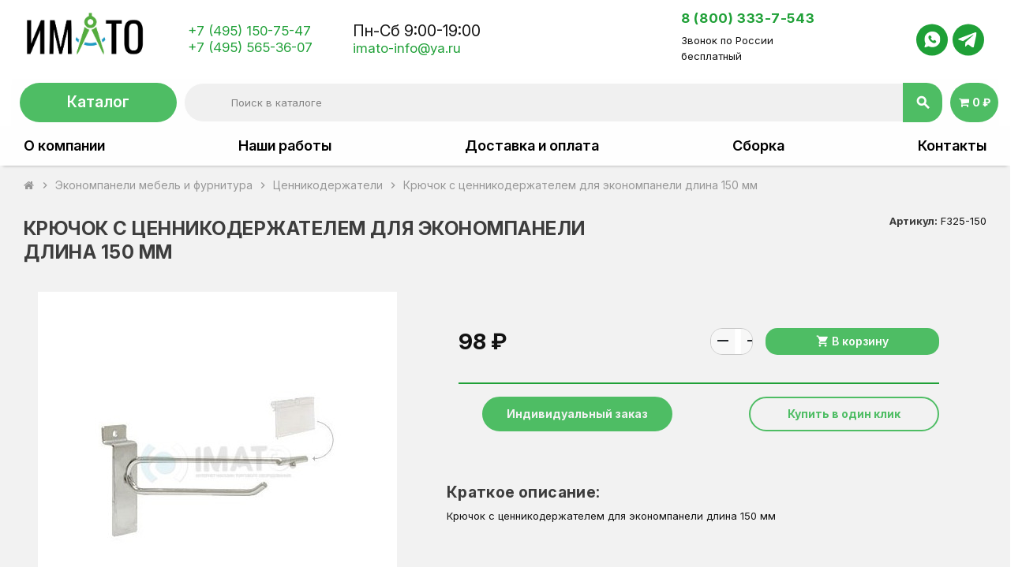

--- FILE ---
content_type: text/html; charset=utf-8
request_url: https://imato.ru/cennikoderzhateli/718-cennikoderzhatel-kryuchok-s-tsennikoderzhatelem-dlya-ekonompaneli-f325-150.html
body_size: 25433
content:
<!doctype html>
<html lang="ru">
  <head>
    
      
  <meta charset="utf-8">
  <meta name="theme-color" content="#f9f2e8">
  <link rel="favicon" href="/img/favicon120.ico" sizes="120x120">


  <meta http-equiv="x-ua-compatible" content="ie=edge">



  <link rel="canonical" href="https://imato.ru/cennikoderzhateli/718-cennikoderzhatel-kryuchok-s-tsennikoderzhatelem-dlya-ekonompaneli-f325-150.html">

  <title>Крючок с ценникодержателем для экономпанели длина 150 мм — купить с доставкой: изготовление, на заказ, оптом в интернет-магазине Имато</title>
  <meta name="description" content="Купить Крючок с ценникодержателем для экономпанели длина 150 мм в наличии и на заказ по низкой цене. ✅ Отзывы ✅ Фото  ✅ габариты ✅ скидки в интернет магазине Имато с  доставка по всей России. Звоните : ☎ 8 (800) 333-7-543">
  <meta name="keywords" content="">
      
                  <link rel="alternate" href="https://imato.ru/cennikoderzhateli/718-cennikoderzhatel-kryuchok-s-tsennikoderzhatelem-dlya-ekonompaneli-f325-150.html" hreflang="ru-ru">
            



  <meta name="viewport" content="width=device-width, initial-scale=1, shrink-to-fit=no">



  <link rel="icon" type="image/vnd.microsoft.icon" href="/img/favicon.ico?1712244851">
  <link rel="shortcut icon" type="image/x-icon" href="/img/favicon.ico?1712244851">



    <link rel="stylesheet" href="https://imato.ru/themes/ZOneTheme/assets/css/theme.css" type="text/css" media="all">
  <link rel="stylesheet" href="https://imato.ru/modules/ets_payment_with_fee/views/css/frontend.css" type="text/css" media="all">
  <link rel="stylesheet" href="https://imato.ru/modules/ets_cfultimate/views/css/date.css" type="text/css" media="all">
  <link rel="stylesheet" href="https://imato.ru/modules/ets_cfultimate/views/css/style.css" type="text/css" media="all">
  <link rel="stylesheet" href="https://imato.ru/modules/ets_cfultimate/views/css/skin.min.css" type="text/css" media="all">
  <link rel="stylesheet" href="https://imato.ru/modules/tinymcepro/lib/plugins/codesample/css/prism.css" type="text/css" media="all">
  <link rel="stylesheet" href="https://imato.ru/modules/tinymcepro/css/tinymcepro.css" type="text/css" media="all">
  <link rel="stylesheet" href="https://imato.ru/modules/arproductlists/views/css/owl.carousel.min.css" type="text/css" media="all">
  <link rel="stylesheet" href="https://imato.ru/modules/arproductlists/views/css/owl.theme.default.min.css" type="text/css" media="all">
  <link rel="stylesheet" href="https://imato.ru/modules/arproductlists/views/css/styles.css" type="text/css" media="all">
  <link rel="stylesheet" href="https://imato.ru/modules/arproductlists/views/css/generated.min.css" type="text/css" media="all">
  <link rel="stylesheet" href="https://imato.ru/modules/ybc_blog/views/css/slick.css" type="text/css" media="all">
  <link rel="stylesheet" href="https://imato.ru/modules/ybc_blog/views/css/prettyPhoto.css" type="text/css" media="all">
  <link rel="stylesheet" href="https://imato.ru/modules/ybc_blog/views/css/material-icons.css" type="text/css" media="all">
  <link rel="stylesheet" href="https://imato.ru/modules/ybc_blog/views/css/owl.carousel.css" type="text/css" media="all">
  <link rel="stylesheet" href="https://imato.ru/modules/ybc_blog/views/css/owl.theme.css" type="text/css" media="all">
  <link rel="stylesheet" href="https://imato.ru/modules/ybc_blog/views/css/owl.transitions.css" type="text/css" media="all">
  <link rel="stylesheet" href="https://imato.ru/modules/ybc_blog/views/css/blog.css" type="text/css" media="all">
  <link rel="stylesheet" href="https://imato.ru/modules/ybc_blog/views/css/custom.css" type="text/css" media="all">
  <link rel="stylesheet" href="https://imato.ru/modules/psttags/views/css/themes/2-color-labels.css" type="text/css" media="all">
  <link rel="stylesheet" href="https://imato.ru/modules/psttags/views/css/front.css" type="text/css" media="all">
  <link rel="stylesheet" href="https://imato.ru/modules/psttags/views/css/settings-1757257091.css" type="text/css" media="all">
  <link rel="stylesheet" href="https://imato.ru/js/jquery/ui/themes/base/minified/jquery-ui.min.css" type="text/css" media="all">
  <link rel="stylesheet" href="https://imato.ru/js/jquery/ui/themes/base/minified/jquery.ui.theme.min.css" type="text/css" media="all">
  <link rel="stylesheet" href="https://imato.ru/themes/ZOneTheme/assets/css/custom.css" type="text/css" media="all">




    <script type="text/javascript">
        var prestashop = {"cart":{"products":[],"totals":{"total":{"type":"total","label":"\u0418\u0442\u043e\u0433\u043e, \u043a \u043e\u043f\u043b\u0430\u0442\u0435:","amount":0,"value":"0\u00a0\u20bd"},"total_including_tax":{"type":"total","label":"\u0418\u0442\u043e\u0433\u043e (\u043d\u0430\u043b\u043e\u0433 \u0432\u043a\u043b\u044e\u0447\u0435\u043d)","amount":0,"value":"0\u00a0\u20bd"},"total_excluding_tax":{"type":"total","label":"\u0418\u0442\u043e\u0433\u043e (\u0438\u0441\u043a\u043b\u044e\u0447\u0430\u044f \u043d\u0430\u043b\u043e\u0433)","amount":0,"value":"0\u00a0\u20bd"}},"subtotals":{"products":{"type":"products","label":"\u0421\u0443\u043c\u043c\u0430","amount":0,"value":"0\u00a0\u20bd"},"discounts":null,"shipping":{"type":"shipping","label":"\u0414\u043e\u0441\u0442\u0430\u0432\u043a\u0430","amount":0,"value":"\u0411\u0435\u0441\u043f\u043b\u0430\u0442\u043d\u043e!"},"tax":null},"products_count":0,"summary_string":"0 \u0448\u0442.","vouchers":{"allowed":1,"added":[]},"discounts":[],"minimalPurchase":0,"minimalPurchaseRequired":""},"currency":{"name":"\u0420\u043e\u0441\u0441\u0438\u0439\u0441\u043a\u0438\u0439 \u0440\u0443\u0431\u043b\u044c","iso_code":"RUB","iso_code_num":"643","sign":"\u20bd"},"customer":{"lastname":null,"firstname":null,"email":null,"birthday":null,"newsletter":null,"newsletter_date_add":null,"optin":null,"website":null,"company":null,"siret":null,"ape":null,"is_logged":false,"gender":{"type":null,"name":null},"addresses":[]},"language":{"name":"\u0420\u0443\u0441\u0441\u043a\u0438\u0439 (Russian)","iso_code":"ru","locale":"ru-RU","language_code":"ru-ru","is_rtl":"0","date_format_lite":"Y-m-d","date_format_full":"Y-m-d H:i:s","id":1},"page":{"title":"","canonical":null,"meta":{"title":"\u041a\u0440\u044e\u0447\u043e\u043a \u0441 \u0446\u0435\u043d\u043d\u0438\u043a\u043e\u0434\u0435\u0440\u0436\u0430\u0442\u0435\u043b\u0435\u043c \u0434\u043b\u044f \u044d\u043a\u043e\u043d\u043e\u043c\u043f\u0430\u043d\u0435\u043b\u0438 \u0434\u043b\u0438\u043d\u0430 150 \u043c\u043c \u2014 \u043a\u0443\u043f\u0438\u0442\u044c \u0441 \u0434\u043e\u0441\u0442\u0430\u0432\u043a\u043e\u0439: \u0438\u0437\u0433\u043e\u0442\u043e\u0432\u043b\u0435\u043d\u0438\u0435, \u043d\u0430 \u0437\u0430\u043a\u0430\u0437, \u043e\u043f\u0442\u043e\u043c \u0432 \u0438\u043d\u0442\u0435\u0440\u043d\u0435\u0442-\u043c\u0430\u0433\u0430\u0437\u0438\u043d\u0435\u00a0\u0418\u043c\u0430\u0442\u043e","description":"\u041a\u0443\u043f\u0438\u0442\u044c \u041a\u0440\u044e\u0447\u043e\u043a \u0441 \u0446\u0435\u043d\u043d\u0438\u043a\u043e\u0434\u0435\u0440\u0436\u0430\u0442\u0435\u043b\u0435\u043c \u0434\u043b\u044f \u044d\u043a\u043e\u043d\u043e\u043c\u043f\u0430\u043d\u0435\u043b\u0438 \u0434\u043b\u0438\u043d\u0430 150 \u043c\u043c \u0432 \u043d\u0430\u043b\u0438\u0447\u0438\u0438 \u0438 \u043d\u0430 \u0437\u0430\u043a\u0430\u0437 \u043f\u043e \u043d\u0438\u0437\u043a\u043e\u0439 \u0446\u0435\u043d\u0435. \u2705 \u041e\u0442\u0437\u044b\u0432\u044b \u2705 \u0424\u043e\u0442\u043e  \u2705 \u0433\u0430\u0431\u0430\u0440\u0438\u0442\u044b \u2705 \u0441\u043a\u0438\u0434\u043a\u0438 \u0432 \u0438\u043d\u0442\u0435\u0440\u043d\u0435\u0442 \u043c\u0430\u0433\u0430\u0437\u0438\u043d\u0435 \u0418\u043c\u0430\u0442\u043e \u0441  \u0434\u043e\u0441\u0442\u0430\u0432\u043a\u0430\u00a0\u043f\u043e\u00a0\u0432\u0441\u0435\u0439\u00a0\u0420\u043e\u0441\u0441\u0438\u0438. \u0417\u0432\u043e\u043d\u0438\u0442\u0435 : \u260e 8\u00a0(800)\u00a0333-7-543","keywords":"","robots":"index"},"page_name":"product","body_classes":{"lang-ru":true,"lang-rtl":false,"country-RU":true,"currency-RUB":true,"layout-full-width":true,"page-product":true,"tax-display-enabled":true,"product-id-718":true,"product-\u041a\u0440\u044e\u0447\u043e\u043a \u0441 \u0446\u0435\u043d\u043d\u0438\u043a\u043e\u0434\u0435\u0440\u0436\u0430\u0442\u0435\u043b\u0435\u043c \u0434\u043b\u044f \u044d\u043a\u043e\u043d\u043e\u043c\u043f\u0430\u043d\u0435\u043b\u0438 \u0434\u043b\u0438\u043d\u0430 150 \u043c\u043c":true,"product-id-category-92":true,"product-id-manufacturer-0":true,"product-id-supplier-0":true,"product-available-for-order":true},"admin_notifications":[]},"shop":{"name":"\u0418\u041c\u0410\u0422\u041e - \u0422\u043e\u0440\u0433\u043e\u0432\u0430\u044f \u043c\u0435\u0431\u0435\u043b\u044c","logo":"\/img\/new-logo-1710876337.jpg","stores_icon":"\/img\/logo_stores.png","favicon":"\/img\/favicon.ico"},"urls":{"base_url":"https:\/\/imato.ru\/","current_url":"https:\/\/imato.ru\/cennikoderzhateli\/718-cennikoderzhatel-kryuchok-s-tsennikoderzhatelem-dlya-ekonompaneli-f325-150.html","shop_domain_url":"https:\/\/imato.ru","img_ps_url":"https:\/\/imato.ru\/img\/","img_cat_url":"https:\/\/imato.ru\/img\/c\/","img_lang_url":"https:\/\/imato.ru\/img\/l\/","img_prod_url":"https:\/\/imato.ru\/img\/p\/","img_manu_url":"https:\/\/imato.ru\/img\/m\/","img_sup_url":"https:\/\/imato.ru\/img\/su\/","img_ship_url":"https:\/\/imato.ru\/img\/s\/","img_store_url":"https:\/\/imato.ru\/img\/st\/","img_col_url":"https:\/\/imato.ru\/img\/co\/","img_url":"https:\/\/imato.ru\/themes\/ZOneTheme\/assets\/img\/","css_url":"https:\/\/imato.ru\/themes\/ZOneTheme\/assets\/css\/","js_url":"https:\/\/imato.ru\/themes\/ZOneTheme\/assets\/js\/","pic_url":"https:\/\/imato.ru\/upload\/","pages":{"address":"https:\/\/imato.ru\/address","addresses":"https:\/\/imato.ru\/addresses","authentication":"https:\/\/imato.ru\/authentication","cart":"https:\/\/imato.ru\/cart","category":"https:\/\/imato.ru\/index.php?controller=category","cms":"https:\/\/imato.ru\/index.php?controller=cms","contact":"https:\/\/imato.ru\/contact-us","discount":"https:\/\/imato.ru\/discount","guest_tracking":"https:\/\/imato.ru\/guest-tracking","history":"https:\/\/imato.ru\/order-history","identity":"https:\/\/imato.ru\/identity","index":"https:\/\/imato.ru\/","my_account":"https:\/\/imato.ru\/my-account","order_confirmation":"https:\/\/imato.ru\/index.php?controller=order-confirmation","order_detail":"https:\/\/imato.ru\/index.php?controller=order-detail","order_follow":"https:\/\/imato.ru\/order-follow","order":"https:\/\/imato.ru\/order","order_return":"https:\/\/imato.ru\/index.php?controller=order-return","order_slip":"https:\/\/imato.ru\/order-slip","pagenotfound":"https:\/\/imato.ru\/page-not-found","password":"https:\/\/imato.ru\/password-recovery","pdf_invoice":"https:\/\/imato.ru\/index.php?controller=pdf-invoice","pdf_order_return":"https:\/\/imato.ru\/index.php?controller=pdf-order-return","pdf_order_slip":"https:\/\/imato.ru\/index.php?controller=pdf-order-slip","prices_drop":"https:\/\/imato.ru\/prices-drop","product":"https:\/\/imato.ru\/index.php?controller=product","search":"https:\/\/imato.ru\/search","sitemap":"https:\/\/imato.ru\/sitemap","stores":"https:\/\/imato.ru\/stores","supplier":"https:\/\/imato.ru\/supplier","register":"https:\/\/imato.ru\/authentication?create_account=1","order_login":"https:\/\/imato.ru\/order?login=1"},"alternative_langs":{"ru-ru":"https:\/\/imato.ru\/cennikoderzhateli\/718-cennikoderzhatel-kryuchok-s-tsennikoderzhatelem-dlya-ekonompaneli-f325-150.html"},"theme_assets":"\/themes\/ZOneTheme\/assets\/","actions":{"logout":"https:\/\/imato.ru\/?mylogout="},"no_picture_image":{"bySize":{"cart_default":{"url":"https:\/\/imato.ru\/img\/p\/ru-default-cart_default.jpg","width":90,"height":90},"small_default":{"url":"https:\/\/imato.ru\/img\/p\/ru-default-small_default.jpg","width":90,"height":90},"home_default":{"url":"https:\/\/imato.ru\/img\/p\/ru-default-home_default.jpg","width":278,"height":278},"medium_default":{"url":"https:\/\/imato.ru\/img\/p\/ru-default-medium_default.jpg","width":455,"height":455},"large_default":{"url":"https:\/\/imato.ru\/img\/p\/ru-default-large_default.jpg","width":800,"height":800}},"small":{"url":"https:\/\/imato.ru\/img\/p\/ru-default-cart_default.jpg","width":90,"height":90},"medium":{"url":"https:\/\/imato.ru\/img\/p\/ru-default-home_default.jpg","width":278,"height":278},"large":{"url":"https:\/\/imato.ru\/img\/p\/ru-default-large_default.jpg","width":800,"height":800},"legend":""}},"configuration":{"display_taxes_label":true,"display_prices_tax_incl":false,"is_catalog":false,"show_prices":true,"opt_in":{"partner":true},"quantity_discount":{"type":"discount","label":"\u0421\u043a\u0438\u0434\u043a\u0430"},"voucher_enabled":1,"return_enabled":0},"field_required":[],"breadcrumb":{"links":[{"title":"\u0413\u043b\u0430\u0432\u043d\u0430\u044f","url":"https:\/\/imato.ru\/"},{"title":"\u042d\u043a\u043e\u043d\u043e\u043c\u043f\u0430\u043d\u0435\u043b\u0438 \u043c\u0435\u0431\u0435\u043b\u044c \u0438 \u0444\u0443\u0440\u043d\u0438\u0442\u0443\u0440\u0430","url":"https:\/\/imato.ru\/93-ekonompaneli-mebel-i-furnitura"},{"title":"\u0426\u0435\u043d\u043d\u0438\u043a\u043e\u0434\u0435\u0440\u0436\u0430\u0442\u0435\u043b\u0438","url":"https:\/\/imato.ru\/92-cennikoderzhateli"},{"title":"\u041a\u0440\u044e\u0447\u043e\u043a \u0441 \u0446\u0435\u043d\u043d\u0438\u043a\u043e\u0434\u0435\u0440\u0436\u0430\u0442\u0435\u043b\u0435\u043c \u0434\u043b\u044f \u044d\u043a\u043e\u043d\u043e\u043c\u043f\u0430\u043d\u0435\u043b\u0438 \u0434\u043b\u0438\u043d\u0430 150 \u043c\u043c","url":"https:\/\/imato.ru\/cennikoderzhateli\/718-cennikoderzhatel-kryuchok-s-tsennikoderzhatelem-dlya-ekonompaneli-f325-150.html"}],"count":4},"link":{"protocol_link":"https:\/\/","protocol_content":"https:\/\/"},"time":1768651863,"static_token":"3c98b6796f21713aa1b5011877f7fc37","token":"0bfa03b0427944f41d6b2ec4cf8452f8"};
        var varCustomActionAddToCart = 1;
        var varCustomActionAddVoucher = 1;
        var varGetFinalDateController = "https:\/\/imato.ru\/module\/zonethememanager\/getFinalDate";
        var varGetFinalDateMiniatureController = "https:\/\/imato.ru\/module\/zonethememanager\/getFinalDateMiniature";
        var varMobileStickyMenu = 0;
        var varPSAjaxCart = 1;
        var varPageProgressBar = 0;
        var varProductCommentGradeController = "https:\/\/imato.ru\/module\/zonethememanager\/CommentGrade";
        var varProductPendingRefreshIcon = 1;
        var varSidebarCart = 1;
        var varStickyMenu = 1;
      </script>





  <link href="https://fonts.googleapis.com/css2?family=Inter:ital,opsz,wght@0,14..32,100..900;1,14..32,100..900&display=swap" rel="stylesheet">
<style type="text/css">pre, .form-control, .form-control:focus, .input-group-text, .custom-select, .custom-file-label, .custom-file-label::after, body, .btn-teriary, .btn.btn-teriary, .ui-autocomplete.ui-menu .ui-menu-item a, .dropdown select, .dropdown-item, .aone-popupnewsletter {color: #121212} select.form-control:focus::-ms-value, .custom-select:focus::-ms-value {color: #121212} .btn-secondary, .btn-secondary.disabled, .btn-secondary:disabled, .btn-outline-secondary:hover, .btn-outline-secondary:not(:disabled):not(.disabled):active, .btn-outline-secondary:not(:disabled):not(.disabled).active,   .show > .btn-outline-secondary.dropdown-toggle, .badge-secondary, .bg-secondary, .btn.btn-secondary, .btn.btn-secondary.disabled, .btn.btn-secondary:disabled {background-color: #121212} .btn-secondary, .btn-secondary.disabled, .btn-secondary:disabled, .btn-outline-secondary, .btn-outline-secondary:hover, .btn-outline-secondary:not(:disabled):not(.disabled):active, .btn-outline-secondary:not(:disabled):not(.disabled).active,   .show > .btn-outline-secondary.dropdown-toggle, .border-secondary {border-color: #121212} .btn-outline-secondary, .btn-outline-secondary.disabled, .btn-outline-secondary:disabled, .text-secondary, h1, h2, h3, h4, h5, h6, .h1, .h2, .h3, .h4, .h5, .h6, .title-block, .column-title, .typo .column-title, .column-title a, .typo .column-title a, .page-heading, .page-subheading, .nav-tabs .nav-item .nav-link.active:focus, .nav-tabs .nav-item .nav-link.active:hover, .aone-tabs .dot-line-tabs .dot-line, label, .label, .nav-item .nav-link, .nav-item .nav-link.active, .product-name, .product-accordions .panel .panel-heading .panel-title a, .anav-top .amenu-link, #footer .footer-main h2, #footer .footer-main h3, #footer .footer-main h4, .banner1 span:not(.btn) {color: #121212} .btn-secondary:hover, .btn.btn-secondary:hover, .btn-secondary:not(:disabled):not(.disabled):active, .btn-secondary:not(:disabled):not(.disabled).active, .btn.btn-secondary:not(:disabled):not(.disabled):active, .btn.btn-secondary:not(:disabled):not(.disabled).active {background-color: #000000} a, .btn-outline-primary, .btn-outline-primary.disabled, .btn-outline-primary:disabled, .btn-link, .page-link, .text-primary, .products-selection .total-products p, .products-selection .products-sort-order .product-display .display-select .selected, #header .left-nav-trigger .left-nav-icon, #footer .footer-about-us .fa, #footer .footer-about-us .material-icons, .feature .material-icons, .feature .fa, .feature2 a:hover {color: #1FA037} .btn-primary, .btn-primary.disabled, .btn-primary:disabled, .btn-outline-primary:hover, .btn-outline-primary:not(:disabled):not(.disabled):active, .btn-outline-primary:not(:disabled):not(.disabled).active, .show > .btn-outline-primary.dropdown-toggle, .dropdown-item.active, .dropdown-item:active, .nav-pills .nav-link.active, .nav-pills .show > .nav-link, .page-item.active .page-link, .badge-primary, .progress-bar, .list-group-item.active, .bg-primary, .btn.btn-primary, .btn.btn-primary.disabled, .btn.btn-primary:disabled, .group-span-filestyle .btn-default, .group-span-filestyle .bootstrap-touchspin .btn-touchspin, .bootstrap-touchspin .group-span-filestyle .btn-touchspin, .pagination .page-list .current a, .add-to-cart, .add-to-cart.disabled, .add-to-cart:disabled, .sidebar-currency .currency-list .current .dropdown-item, .sidebar-language .language-list .current .dropdown-item, .pace .pace-progress, .pace-bounce .pace-activity, #header .mobile-header-version .mobile-menu-icon, .banner3:hover, #product-comments-list-pagination ul li.active span {background-color: #1FA037} .btn-primary, .btn-primary.disabled, .btn-primary:disabled, .btn-outline-primary, .btn-outline-primary:hover, .btn-outline-primary:not(:disabled):not(.disabled):active, .btn-outline-primary:not(:disabled):not(.disabled).active, .show > .btn-outline-primary.dropdown-toggle, .page-item.active .page-link, .list-group-item.active, .border-primary, .product-combinations .combination-item.active .switch-cbnt, .product-swatches .swatches-list > li.selected > span, .pace .pace-activity {border-color: #1FA037} .btn-primary:hover, .btn.btn-primary:hover, .btn-primary:not(:disabled):not(.disabled):active, .btn-primary:not(:disabled):not(.disabled).active, .btn.btn-primary:not(:disabled):not(.disabled):active, .btn.btn-primary:not(:disabled):not(.disabled).active, .add-to-cart:hover, .add-to-cart:not(:disabled):not(.disabled):active, .add-to-cart:not(:disabled):not(.disabled).active {background-color: #177528} a:hover, .btn-link:hover, .page-link:hover, .btn-teriary:hover, .btn.btn-teriary:hover, .ui-autocomplete.ui-menu .ui-menu-item .ui-state-focus, .ui-autocomplete.ui-menu .ui-menu-item .ui-state-hover, .dropdown .expand-more:hover, .dropdown a.expand-more:hover, .dropdown-item:hover, .dropdown-item:focus, section.checkout-step .step-number, .page-my-account #content .links a:hover, .active-filters .filter-block .material-icons, .product-price, .price-total, .product-name a:hover, a.product-name:hover, .product-list .product-miniature .grid-hover-btn a, .main-product-details .product-cover .layer .zoom-in, #product-modal .arrows, .st-menu-close:hover, .aone-slideshow .nivoSlider .nivo-directionNav .nivo-prevNav, .aone-slideshow .nivoSlider .nivo-directionNav .nivo-nextNav, #header .left-nav-trigger .left-nav-icon:hover, .feature a:hover, .feature2 .material-icons, .feature2 .fa {color: #fff} .custom-checkbox .check-shape.color .check-circle, .custom-radio .check-shape.color .check-circle, .custom-checkbox input[type="checkbox"]:hover + .check-shape, .custom-radio input[type="radio"]:hover + .check-shape, .custom-checkbox input[type="checkbox"]:checked + .check-shape, .custom-radio input[type="radio"]:checked + .check-shape, .category-tree > ul > li > a:hover:before, .main-product-details .product-images li.thumb-container .thumb.selected, .product-swatches .swatches-list > li.selected > span.color .check-circle, #product-modal .product-images img.selected, .anav-top .acategory-content .category-subs li a:hover:before, .aone-slideshow .nivoSlider .nivo-controlNav a.active, .banner2 a:before {border-color: #fff} .custom-checkbox input[type="checkbox"]:checked + .check-shape, .custom-radio input[type="radio"]:checked + .check-shape, .modal .modal-header .close:hover, .category-tree > ul > li > a:hover:before, .discount-percentage, .discount-amount, .product-flags .product-flag.discount span, .product-flags .product-flag.on-sale span, .add-to-cart.added:after, .main-product-details .scroll-box-arrows .left, .main-product-details .scroll-box-arrows .right, .cart-preview .cart-header .cart-products-count, .slick-prev, .slick-next, .slick-dots li button, .anav-top .amenu-link > sup, .anav-top .acategory-content .category-subs li a:hover:before, .aone-slideshow .nivoSlider .nivo-controlNav a, .aone-popupnewsletter button.close, #header .sticky-icon-cart .cart-products-count, #scrollTopButton .scroll-button {background-color: #fff} .ui-autocomplete.ui-widget-content, .dropdown-item:hover, .dropdown-item:focus, #cart-summary-product-list .media-list, .pagination .page-list a:hover, .manufacturer-list .brand .brand-name, #search_filters .facet .facet-dropdown .select-title, .product-list .grid .product-miniature .product-name, .main-product-details .product-pack .pack-product-items, #product .blockreassurance-product, .product-swatches .swatches-list > li > span, .product-quantity .input-group .input-group-btn > .btn, .quickview .modal-footer, .footer-right .block-newsletter .form-control, #blockcart-modal .cart-content .cart-prices, .cart-preview .cart-title, .cart-preview .cart-bottom, .currency-selector .dropdown-current, .language-selector .dropdown-current, .sidebar-account, .sidebar-header-phone, .st-menu-title, #mobile-amegamenu, #header .header-bottom, .aone-featuredcategories .category-block .category-name, .product-comments-additional-info-has-comments, #post-product-comment-modal #criterions_list, #product-comments-list-pagination ul li span {background-color: #FEFEFE} .img-thumbnail, .table-bordered, .table-bordered th, .table-bordered td, .table .thead-light th, .form-control, .form-control:focus, .input-group-text, .custom-select, .custom-select:focus, .custom-file-label, .border, .table-dark th,     .table-dark td, .table-dark thead th, .table-dark tbody + tbody, .table .thead-dark th, hr, .column-block, .light-box-bg, #order-summary-content .order-confirmation-table, .page-order-detail .box, .page-my-account #content .links a span.link-item, .card, .bootstrap-touchspin input.form-control, .bootstrap-touchspin .btn-touchspin, .custom-checkbox .check-shape, .custom-radio .check-shape, .ui-autocomplete.ui-widget-content, .dropdown-menu, .products-selection .products-sort-order .product-display .display-select, .category-tree > ul > li > a:before, .category-tree .category-sub-menu > ul > li:before, .category-tree .category-sub-menu > ul > li:after, #search_filters .facet .facet-dropdown .select-title, .main-product-details .product-customization .product-customization-wrapper, .main-product-details .product-pack .pack-product-quantity, .product-combinations .combination-item .switch-cbnt, .product-swatches .swatches-list > li:hover > span, .product-quantity .input-group, .product-accordions, .product-tabs .nav-tabs .nav-item .nav-link.active, .anav-top .acategory-content .category-subs li a:before, .feature, .feature2 {border-color: #FEFEFE} .table th, .table td, .table tbody + tbody, .modal-footer, .border-top, .modal-footer, section.checkout-step:first-child, #search_filters .facet + .facet, .product-list .thumbnail-top .product-miniature + .product-miniature .product-container, .product-list .thumbnail-left .product-miniature + .product-miniature .product-container, .product-accordions .panel, #product .blockreassurance-product .block-reassurance-item + .block-reassurance-item, .sidebar-search, .cart-preview .cart-product-line + .cart-product-line, .cart-preview .cart-bottom, .sidebar-currency, .sidebar-language, .user-info .dropdown-customer-account-links .logout, .sidebar-account, .sidebar-header-phone, .sidebar-menu, #mobile-amegamenu {border-top-color: #FEFEFE} .table thead th, .modal-header, .border-bottom, .column-title, .typo .column-title, .modal-header, .table thead th, section.checkout-step, .cart-preview .cart-title {border-bottom-color: #FEFEFE} .border-right {border-right-color: #FEFEFE} .border-left, .typo blockquote, .typo .blockquote {border-left-color: #FEFEFE} .input-group .input-group-btn > .btn, .main-product-details .product-customization .custom-file button, .product-quantity .input-group .input-group-btn > .btn:hover, #product-comments-list-pagination ul li:hover span {background-color: #FEFEFE} .img-thumbnail, .zoomContainer .zoomWindow, #stores .page-stores .store-item-container .divide-left, .sitemap .category-sitemap .tree > li > ul.nested > li > ul.nested, .ui-autocomplete.ui-menu .search-menu-item .search-item .cover img {border-color: #ffffff} section.checkout-step .address-item .address-footer, section.checkout-step .delivery-option:before, section.checkout-step .order-options, #order-items .order-confirmation-total, #order-items .order-line + .order-line, .page-addresses .address .address-footer, .page-order-detail #order-history .history-lines .history-line + .history-line, .page-order-detail .order-items .order-item + .order-item, .page-order-detail .shipping-lines .shipping-line + .shipping-line, .credit-slips .credit-slip + .credit-slip, .order-returns .order-return + .order-return, .main-product-details .product-pack .pack-product-item + .pack-product-item, .cart-item + .cart-item, .cart-grid-right .cart-detailed-actions, #stores .page-stores .store-item-footer.divide-top, .customization-modal .modal-content .modal-body .product-customization-line + .product-customization-line, .sitemap .category-sitemap .tree > li > ul.nested > li > ul.nested > li > a:before, .my-mail-alerts .mail-alert-line + .mail-alert-line, .product-comment-list-item + .product-comment-list-item {border-top-color: #ffffff} .column-block, .box-bg, .light-box-bg, #order-summary-content .order-confirmation-table, .page-order-detail .box, .page-my-account #content .links a span.link-item, .shadow-box, .card, .table, .product-accordions, .product-tabs .nav-tabs .nav-item .nav-link.active, .aone-featuredcategories .category-block .category-container, .feature, .feature2, .product-style .product-container, #mainProduct, .aone-slideshow .slide-products-related .slide-products-related-list, .st-menu, .st-menu-right {background-color: #FEFEFE} .box-bg {border-color: #e9e9e9} .thead-default th, .active-filters .filter-block, #product-modal .modal-content .modal-footer {background-color: #e9e9e9} .header-banner, .header-nav, .main-header {color: #121212} .header-banner a:hover, .header-nav a:not(.dropdown-item):hover, .main-header a:not(.dropdown-item):not(.btn-primary):hover, .header-nav .dropdown .expand-more:hover {color: #29ae42} .header-main-menu, .mobile-amega-menu {background-color: #FEFEFE} .anav-top .amenu-link {color: #121212} .anav-mobile .amenu-link .mobile-toggle-plus .caret-down-icon {border-top-color: #121212} .anav-mobile .amenu-link .mobile-toggle-plus .caret-down-icon {border-bottom-color: #121212} .anav-top .amenu-item:hover .amenu-link, .anav-top .amenu-link:hover {color: #121212} .anav-top .adropdown {color: #121212} .anav-top .acategory-content .category-subs li a:before {border-color: #121212} .anav-top .acategory-content .category-title, .anav-top .aproduct-content .product-name, .anav-top .amanufacturer-content .brand-name {color: #3d3d3d} .anav-top .adropdown a:hover, .anav-top .acategory-content .category-title a:hover, .anav-top .aproduct-content .product-name a:hover, .anav-top .amanufacturer-content .brand-name a:hover {color: #717171} .anav-top .acategory-content .category-subs li a:hover:before {border-color: #717171} .anav-top .acategory-content .category-subs li a:hover:before {background-color: #717171} .breadcrumb-wrapper {background-color: #121212} .breadcrumb-wrapper .breadcrumb, .breadcrumb-wrapper .breadcrumb a {color: #121212} #footer {background-color: #D9D9D9} #footer, #footer .footer-about-us .fa, #footer .footer-about-us .material-icons {color: #717171} #footer .footer-main h2, #footer .footer-main h3, #footer .footer-main h4, #footer .footer-main h5 {color: #000000} #footer a:hover {color: #717171} #footer .footer-bottom {background-color: #D9D9D9} #wrapper {background-color: #F2F2F2} .modal .modal-header .close:hover, .add-to-cart.added:after, .main-product-details .scroll-box-arrows .left, .main-product-details .scroll-box-arrows .right, .slick-prev, .slick-next, .aone-slideshow .nivoSlider .nivo-controlNav a, .aone-popupnewsletter button.close, #scrollTopButton .scroll-button, .slick-dots li button {background-color: #1FA037} section.checkout-step .step-number, .active-filters .filter-block .material-icons, .product-list .product-miniature .grid-hover-btn a, .main-product-details .product-cover .layer .zoom-in, #product-modal .arrows, .st-menu-close:hover, .aone-slideshow .nivoSlider .nivo-directionNav .nivo-prevNav, .aone-slideshow .nivoSlider .nivo-directionNav .nivo-nextNav, .aone-slideshow .nivoSlider .nivo-directionNav .nivo-prevNav:hover, .aone-slideshow .nivoSlider .nivo-directionNav .nivo-nextNav:hover {color: #1FA037} .aone-slideshow .nivoSlider .nivo-controlNav a.active {border-color: #1FA037} .btn-primary, .btn-primary.disabled, .btn-primary:disabled, .btn-outline-primary:hover, .btn-outline-primary:not(:disabled):not(.disabled):active, .btn-outline-primary:not(:disabled):not(.disabled).active, .show > .btn-outline-primary.dropdown-toggle, .btn.btn-primary, .btn.btn-primary.disabled, .btn.btn-primary:disabled, .add-to-cart, .add-to-cart.disabled, .add-to-cart:disabled, #header .mobile-header-version .mobile-menu-icon {background-color: #1FA037} .btn-primary, .btn-primary.disabled, .btn-primary:disabled, .btn-outline-primary, .btn-outline-primary:hover, .btn-outline-primary:not(:disabled):not(.disabled):active, .btn-outline-primary:not(:disabled):not(.disabled).active, .show > .btn-outline-primary.dropdown-toggle, .border-primary {border-color: #1FA037} .btn-primary:hover, .btn.btn-primary:hover, .btn-primary:not(:disabled):not(.disabled):active, .btn-primary:not(:disabled):not(.disabled).active, .btn.btn-primary:not(:disabled):not(.disabled):active, .btn.btn-primary:not(:disabled):not(.disabled).active, .add-to-cart:hover, .add-to-cart:not(:disabled):not(.disabled):active, .add-to-cart:not(:disabled):not(.disabled).active {background-color: #177528} .btn-primary, .btn-primary.disabled, .btn-primary:disabled, .btn-primary:hover, .btn-primary:not(:disabled):not(.disabled):active, .btn-primary:not(:disabled):not(.disabled).active, .btn.btn-primary, .btn.btn-primary.disabled, .btn.btn-primary:disabled, .btn.btn-primary:hover, .btn.btn-primary:not(:disabled):not(.disabled):active, .btn.btn-primary:not(:disabled):not(.disabled).active, .add-to-cart, .add-to-cart.disabled, .add-to-cart:disabled, .add-to-cart:hover, .add-to-cart:not(:disabled):not(.disabled):active, .add-to-cart:not(:disabled):not(.disabled).active, #header .mobile-header-version .mobile-menu-icon {color: #FEFEFE} h1, h2, h3, h4, h5, h6, .h1, .h2, .h3, .h4, .h5, .h6, .title-block, .column-title, .typo .column-title, .column-title a, .typo .column-title a, .page-heading, .page-subheading, .nav-tabs .nav-item .nav-link.active:focus, .nav-tabs .nav-item .nav-link.active:hover, .aone-tabs .dot-line-tabs .dot-line, label, .label, .nav-item .nav-link, .nav-item .nav-link.active, .product-accordions .panel .panel-heading .panel-title a, .banner1 span:not(.btn) {color: #3d3d3d} .background-for-title .title-block, .background-for-column-title .column-title, .background-for-column-title .typo .column-title, .background-for-tab-title .aone-tabs .nav-tabs, .background-for-tab-title .product-accordions .panel .panel-heading, .background-for-tab-title .product-tabs .nav-tabs .nav-item .nav-link {background-color: #FEFEFE} .product-style .product-container, .cart-preview .cart-items, .column-block .product-list-margin, .anav-top .aproduct-content .product-container {background-color: #f1f1f1} .product-name {color: #121212} .product-name a:hover, a.product-name:hover {color: #717171} .product-list .grid .product-miniature .product-name {background-color: #f7f7f7} .product-price, .price-total {color: #121212} .regular-price {color: #121212} body, .view-all-link, .manufacturer-list .brand .brand-name, .product-name {font-family: Inter} h1, h2, h3, h4, h5, h6, .h1, .h2, .h3, .h4, .h5, .h6, .title-block, .column-title, .typo .column-title, .page-heading, .page-subheading, .nav-item .nav-link, .anav-top .amenu-link {font-family: Inter} </style>

<style type="text/css">.breadcrumb-wrapper {
    background-color: #f2f2f2;
}
.discount-amount, .product-flags .product-flag.discount span, .product-flags .product-flag.on-sale span{
    background-color: #FF8D3A; 
    border-radius: 15px 0px;
}

.product-tabs .nav-tabs .nav-item .nav-link.active,  .product-style  #mainProduct, .aone-slideshow .slide-products-related .slide-products-related-list, .st-menu, .st-menu-right {
    border: 2px #4ebd64 solid;
}

.nav-tabs .nav-item .nav-link {
    font-size: 16px;
}

.btn-primary, .btn-primary.disabled, .btn-primary:disabled, .btn-outline-primary:hover, .btn-outline-primary:not(:disabled):not(.disabled):active, .btn-outline-primary:not(:disabled):not(.disabled).active, .show > .btn-outline-primary.dropdown-toggle, .btn.btn-primary, .btn.btn-primary.disabled, .btn.btn-primary:disabled, .add-to-cart, .add-to-cart.disabled, .add-to-cart:disabled, #header .mobile-header-version .mobile-menu-icon {
    background-color: #1FA037;
    border-radius: 15px;
}

.btn-link:hover {
 color: #52d76a;
}</style>
<script type="text/javascript">
    var ets_cookie_module_name = '';
    var ets_cookie_id_payment_method =0;
    var ets_cookie_payment_option = '';
    var label_payment_fee = "Payment fee (tax incl.)";
</script><script type="text/javascript">
    var url_basic_ets = 'https://imato.ru/';
    var link_contact_ets = 'https://imato.ru/module/ets_cfultimate/contact';
    var ets_cfu_recaptcha_enabled = 1;
    var iso_code = 'ru';
            var ets_cfu_recaptcha_v3 = 0;
        var ets_cfu_recaptcha_key = "6Lcn2DAsAAAAAF43YwPceuHJyYnXkEX7QCP7KWwj";
                var hidden_referrence = 1;
    </script>
    <script src="https://www.google.com/recaptcha/api.js?hl=ru"></script>
<script>
    var arplAjaxURL = 'https://imato.ru/module/arproductlists/ajax';
    var arplCartURL = 'https://imato.ru/cart';
    window.addEventListener('load', function(){
        arPL.currentProduct = 718;
        arPL.currentCategory = 0;
        arPL.ps = 17;
        arPL.init();
    });
</script>   
<script type="text/javascript">
var unlike_text ="Unlike this post";
var like_text ="Like this post";
var baseAdminDir ='//';
var ybc_blog_product_category ='0';
var ybc_blog_polls_g_recaptcha = false;
</script>
 
<script>
    var ptg_pin = 1;
</script>



    
  <meta property="og:type" content="product">
  <meta property="og:url" content="https://imato.ru/cennikoderzhateli/718-cennikoderzhatel-kryuchok-s-tsennikoderzhatelem-dlya-ekonompaneli-f325-150.html">
  <meta property="og:title" content="Крючок с ценникодержателем для экономпанели длина 150 мм — купить с доставкой: изготовление, на заказ, оптом в интернет-магазине Имато">
  <meta property="og:site_name" content="ИМАТО - Торговая мебель">
  <meta property="og:description" content="Купить Крючок с ценникодержателем для экономпанели длина 150 мм в наличии и на заказ по низкой цене. ✅ Отзывы ✅ Фото  ✅ габариты ✅ скидки в интернет магазине Имато с  доставка по всей России. Звоните : ☎ 8 (800) 333-7-543">
  <meta property="og:image" content="https://imato.ru/3847-large_default/cennikoderzhatel-kryuchok-s-tsennikoderzhatelem-dlya-ekonompaneli-f325-150.jpg">
      <meta property="product:pretax_price:amount" content="98">
    <meta property="product:pretax_price:currency" content="RUB">
    <meta property="product:price:amount" content="98">
    <meta property="product:price:currency" content="RUB">
    
  </head>

  <body id="product" class="lang-ru country-ru currency-rub layout-full-width page-product tax-display-enabled product-id-718 product-Kryuchok-s-cennikoderzhatelem-dlya-ekonompaneli-dlina-150-mm product-id-category-92 product-id-manufacturer-0 product-id-supplier-0 product-available-for-order  st-wrapper">

    
      
    

    
  <div class="st-menu st-effect-left">
    <div class="st-menu-close d-flex" data-close-st-menu><i class="material-icons">close</i></div>
    <div class="st-menu-title">
      <h4>Меню</h4>
    </div>

          <div class="js-sidebar-category-tree sidebar-menu" data-categorytree-controller="https://imato.ru/module/zonethememanager/categoryTree">
  <div class="waiting-load-categories"></div>
</div>

    
    
      <div class="header-bottom clearfix">
        <div class="header-main-menu" id="header-main-menu" data-sticky-menu>
          <div class="container">
              <div class="header-main-menu-wrapper_new">
                <a href="/content/12-o-nas-"> О компании</a>
                <a href="/content/27-nashi-raboty"> Наши работы</a>
                <a href="/content/1-dostavka-i-oplata"> Доставка и оплата</a>
                <a href="/content/11-sborka-torgovoj-mebeli"> Сборка</a>
                <a href="/content/28-kontakty"> Контакты</a>
              </div>
          </div>
        </div>
      </div>
    
  </div>

    <main id="page" class="st-pusher">

      
              

      <header id="header">
        
          




      <div class="main-header clearfix">
        <div class="container mob_header_block">
          <div class="header-wrapper d-flex align-items-center">

            <div class="col-md-2">
              
                <div class="header-logo">
                  <a href="https://imato.ru/" title="ИМАТО - Торговая мебель">
                                          <img class="logo" src="https://imato.ru/img/new-logo-1710876337.jpg" alt="ИМАТО - Торговая мебель" width="806" height="369">
                                      </a>
                </div>
              
            </div>

            <div class="col-md-2">
              <a href="tel:+74951507547">+7 (495) 150-75-47</a></br>
              <a href="tel:+74955653607">+7 (495) 565-36-07</a>
            </div>

            <div class="col-md-2">
              <span>Пн-Сб 9:00-19:00</span></br>
              <a href="mailto:imato-info@ya.ru">imato-info@ya.ru</a>
            </div>
            <div class="col-md-2"></div>
            <div class="col-md-2">
              <h3>
                <a href="tel:88003337543">8 (800) 333-7-543</a>
                </h3>
              <p>Звонок по России бесплатный</p>
            </div>

             <div style="display: flex;
  justify-content: flex-end;" class="col-md-2">
                <a class="js-header-center-block-item" href="https://api.whatsapp.com/send/?phone=79806540188&amp;text=Здравствуйте%2C+у+меня+есть+вопрос">
                    <img style="width: 40px; height: 43px;" src="../img/wt.svg" alt="">
                  </a>
                <a class="js-header-center-block-item" href="https://t.me/@Igor_Velesov">
                    <img style="width: 40px; height: 43px;" src="../img/tg.svg" alt="">
                  </a>
              </div>

          </div>
        </div>










<div class="container">
  <div class="header-wrapper d-flex align-items-center">
    <div class="container col-md-menu-block">


        <div class="col-md-menu-block-1"> 
              
                <div class="header-logo">
                  <a href="https://imato.ru/" title="ИМАТО - Торговая мебель">
                                          <img class="logo" src="https://imato.ru/img/new-logo-1710876337.jpg" alt="ИМАТО - Торговая мебель" width="806" height="369">
                                      </a>
                </div>
              
        </div>

      <div class="col-md-menu-block-2"> 
              <a href="tel:+74951507547">+7 (495) 150-75-47</a></br>
              <a href="tel:+74955653607">+7 (495) 565-36-07</a>
      </div>

      <div class="col-md-menu-block-3"> 
                
                      <div class="container">
                        <div class="header-bottom clearfix">
                          <div class="display-top align-items-center d-flex flex-md-wrap flex-lg-nowrap justify-content-end">
                            <!-- Block search module TOP -->
<div class="searchbar-wrapper">
  <div id="search_widget" class="js-search-source" data-search-controller-url="//imato.ru/search">
    <div class="search-widget ui-front">
      <form style="display:flex;" method="get" action="//imato.ru/search">

      <div class="account-image-icon">
          <div id="amegamenu" class="d-none d-md-block ">
    <ul class="anav-top js-ajax-mega-menu" data-ajax-dropdown-controller="https://imato.ru/module/zonemegamenu/menuDropdownContent">
              <li class="amenu-item mm15 plex ">
          <span class="amenu-link">                        <span>Каталог</span>
                      </span>
                      <div class="adropdown adrd5">
              <div class="js-dropdown-content" data-menu-id="15"></div>
            </div>
                  </li>
          </ul>
  </div>

      </div>


        <input type="hidden" name="controller" value="search">
        <input class="form-control" type="text" name="s" value="" placeholder="Поиск в каталоге" aria-label="Поиск">
        <button style="background-color: #4ebd64;" type="submit" class="btn-primary">
          <i class="material-icons search">search</i>
        </button>
      </form>
    </div>
  </div>
</div>
<!-- /Block search module TOP -->
<div class="customer-signin-module">
  <div class="user-info">
    


      


      </div>
</div><div class="shopping-cart-module">
  <div class="blockcart cart-preview" data-refresh-url="//imato.ru/module/ps_shoppingcart/ajax" data-sidebar-cart-trigger>
    <ul class="cart-header">
      <li data-sticky-cart-source>
        <a style="background-color: #4ebd64;border-radius: 50px;" rel="nofollow" href="//imato.ru/cart?action=show" class="cart-link btn-primary">
          <span class="cart-design"><i class="fa fa-shopping-cart" aria-hidden="true"></i><span class="cart-products-count">0</span></span>
          <span class="cart-total-value">0 ₽</span>
        </a>
      </li>
    </ul>

    <div class="cart-dropdown" data-shopping-cart-source>
  <div class="cart-dropdown-wrapper">
    <div class="cart-title">
      <h4>Корзина</h4>
    </div>
          <div class="no-items">
        В вашей корзине больше ничего нет
      </div>
      </div>
  <div class="js-cart-update-quantity page-loading-overlay cart-overview-loading">
    <div class="page-loading-backdrop d-flex align-items-center justify-content-center">
      <span class="uil-spin-css"><span><span></span></span><span><span></span></span><span><span></span></span><span><span></span></span><span><span></span></span><span><span></span></span><span><span></span></span><span><span></span></span></span>
    </div>
  </div>
</div>
  </div>
</div>

                          </div>
                        </div>
                      </div>
                
      </div>

      <div class="col-md-menu-block-4"> 
              <h3><a href="tel:88003337543">8 (800) 333-7-543</a></h3>
              <p>Звонок по России бесплатный</p>
      </div>

      <div class="col-md-menu-block-5"> 
              <a class="js-header-center-block-item" href="https://api.whatsapp.com/send/?phone=79806540188&amp;text=Здравствуйте%2C+у+меня+есть+вопрос">
                    <img style="width: 40px; height: 43px;" src="../img/wt.svg" alt="">
                  </a>
                <a class="js-header-center-block-item" href="https://t.me/@Igor_Velesov">
                    <img style="width: 40px; height: 43px;" src="../img/tg.svg" alt="">
              </a>
      </div>



   </div>
  </div>
</div>












      </div>
    



  
        <div class="container mob_header_block">
          <div class="header-bottom clearfix">
            <div class="display-top align-items-center d-flex flex-md-wrap flex-lg-nowrap justify-content-end">
              <!-- Block search module TOP -->
<div class="searchbar-wrapper">
  <div id="search_widget" class="js-search-source" data-search-controller-url="//imato.ru/search">
    <div class="search-widget ui-front">
      <form style="display:flex;" method="get" action="//imato.ru/search">

      <div class="account-image-icon">
          <div id="amegamenu" class="d-none d-md-block ">
    <ul class="anav-top js-ajax-mega-menu" data-ajax-dropdown-controller="https://imato.ru/module/zonemegamenu/menuDropdownContent">
              <li class="amenu-item mm15 plex ">
          <span class="amenu-link">                        <span>Каталог</span>
                      </span>
                      <div class="adropdown adrd5">
              <div class="js-dropdown-content" data-menu-id="15"></div>
            </div>
                  </li>
          </ul>
  </div>

      </div>


        <input type="hidden" name="controller" value="search">
        <input class="form-control" type="text" name="s" value="" placeholder="Поиск в каталоге" aria-label="Поиск">
        <button style="background-color: #4ebd64;" type="submit" class="btn-primary">
          <i class="material-icons search">search</i>
        </button>
      </form>
    </div>
  </div>
</div>
<!-- /Block search module TOP -->
<div class="customer-signin-module">
  <div class="user-info">
    


      


      </div>
</div><div class="shopping-cart-module">
  <div class="blockcart cart-preview" data-refresh-url="//imato.ru/module/ps_shoppingcart/ajax" data-sidebar-cart-trigger>
    <ul class="cart-header">
      <li data-sticky-cart-source>
        <a style="background-color: #4ebd64;border-radius: 50px;" rel="nofollow" href="//imato.ru/cart?action=show" class="cart-link btn-primary">
          <span class="cart-design"><i class="fa fa-shopping-cart" aria-hidden="true"></i><span class="cart-products-count">0</span></span>
          <span class="cart-total-value">0 ₽</span>
        </a>
      </li>
    </ul>

    <div class="cart-dropdown" data-shopping-cart-source>
  <div class="cart-dropdown-wrapper">
    <div class="cart-title">
      <h4>Корзина</h4>
    </div>
          <div class="no-items">
        В вашей корзине больше ничего нет
      </div>
      </div>
  <div class="js-cart-update-quantity page-loading-overlay cart-overview-loading">
    <div class="page-loading-backdrop d-flex align-items-center justify-content-center">
      <span class="uil-spin-css"><span><span></span></span><span><span></span></span><span><span></span></span><span><span></span></span><span><span></span></span><span><span></span></span><span><span></span></span><span><span></span></span></span>
    </div>
  </div>
</div>
  </div>
</div>

            </div>
          </div>
        </div>
  
    

    
      <div class="header-bottom clearfix">
      <div class="container">
        <div class="header-main-menu" id="header-main-menu" data-sticky-menu>
          <div class="container">
              <div class="header-main-menu-wrapper_new">
              	<span class="header-main_pl">
                <div class="mobile-menu-icon d-flex align-items-center justify-content-center" data-left-nav-trigger>
                <i class="material-icons">view_headline</i>
               </div>
                </span>
                <a href="/content/12-o-nas-"> О компании</a>
                <a href="/content/27-nashi-raboty"> Наши работы</a>
                <a href="/content/1-dostavka-i-oplata"> Доставка и оплата</a>
                <a href="/content/11-sborka-torgovoj-mebeli"> Сборка</a>
                <a href="/content/28-kontakty"> Контакты</a>
              </div>
          </div>
        </div>
      </div>
    </div>
    







        
      </header>

      <section id="wrapper">

        
<div class="container">
<nav class="breadcrumb-wrapper ">
  <div class="container">
    <ol class="breadcrumb" data-depth="4" itemscope itemtype="http://schema.org/BreadcrumbList">
      
                  
                          <li class="breadcrumb-item" itemprop="itemListElement" itemscope itemtype="http://schema.org/ListItem">
                                <a itemprop="item" href="https://imato.ru/">
                                      <i class="fa fa-home home" aria-hidden="true"></i>
                                      <span itemprop="name">Главная</span>
                </a>
                <meta itemprop="position" content="1">
              </li>
                      
                  
                          <li class="breadcrumb-item" itemprop="itemListElement" itemscope itemtype="http://schema.org/ListItem">
                                  <span class="separator material-icons">chevron_right</span>
                                <a itemprop="item" href="https://imato.ru/93-ekonompaneli-mebel-i-furnitura">
                                      <span itemprop="name">Экономпанели мебель и фурнитура</span>
                </a>
                <meta itemprop="position" content="2">
              </li>
                      
                  
                          <li class="breadcrumb-item" itemprop="itemListElement" itemscope itemtype="http://schema.org/ListItem">
                                  <span class="separator material-icons">chevron_right</span>
                                <a itemprop="item" href="https://imato.ru/92-cennikoderzhateli">
                                      <span itemprop="name">Ценникодержатели</span>
                </a>
                <meta itemprop="position" content="3">
              </li>
                      
                  
                          <li class="breadcrumb-item" itemprop="itemListElement" itemscope itemtype="http://schema.org/ListItem">
                                  <span class="separator material-icons">chevron_right</span>
                                <a itemprop="item" href="https://imato.ru/cennikoderzhateli/718-cennikoderzhatel-kryuchok-s-tsennikoderzhatelem-dlya-ekonompaneli-f325-150.html">
                                      <span itemprop="name">Крючок с ценникодержателем для экономпанели длина 150 мм</span>
                </a>
                <meta itemprop="position" content="4">
              </li>
                      
              
    </ol>
  </div>
</nav>
</div>

        
          
        

        

        

        
          <div class="main-content">
            <div class="container">
              <div class="row ">

                

                
<div id="center-column" class="center-column col-12">
  <div class="center-wrapper">
    

    
      <div class="col-md-12">
        <div class="container_name_info">
            <div class="container_name_info_1">
              
                
                  <h1 class="page-heading" itemprop="name">Крючок с ценникодержателем для экономпанели длина 150 мм</h1>
                
              
            </div>
            <div class="container_name_info_2">
              <div class="product-attributes mb-2 js-product-attributes-destination"></div>
            </div>
          </div>
      </div>

<section itemscope itemtype="https://schema.org/Product">

  
    <div style="background: #f2f2f2;" class="main-product-details shadow-box md-bottom" id="mainProduct">
                          
      <div class="row">
        
          <div class="product-left col-12 col-md-5 ">
            <section class="product-left-content">
              
                <div class="images-container">
  <div class="images-container-wrapper js-cover-image">
          <meta itemprop="image" content="https://imato.ru/3847-medium_default/cennikoderzhatel-kryuchok-s-tsennikoderzhatelem-dlya-ekonompaneli-f325-150.jpg" />

              
          <div class="product-cover sm-bottom">
                          <img
                src = "https://imato.ru/3847-medium_default/cennikoderzhatel-kryuchok-s-tsennikoderzhatelem-dlya-ekonompaneli-f325-150.jpg"
                class = "img-fluid js-qv-product-cover js-main-zoom"
                alt = "Крючок с ценникодержателем для экономпанели длина 150 мм"
                data-zoom-image = "https://imato.ru/3847-large_default/cennikoderzhatel-kryuchok-s-tsennikoderzhatelem-dlya-ekonompaneli-f325-150.jpg"
                data-id-image = "3847"
                width = "455"
                height = "455"
              >
                        <div class="layer d-flex align-items-center justify-content-center">
              <span class="zoom-in js-mfp-button"><i class="material-icons">zoom_out_map</i></span>
            </div>
          </div>
        

        
          <div class="thumbs-list">
            <div class="flex-scrollbox-wrapper js-product-thumbs-scrollbox">
              <ul class="product-images" id="js-zoom-gallery">
                                  <li class="thumb-container">
                    <a
                      class="thumb js-thumb selected"
                      data-image="https://imato.ru/3847-medium_default/cennikoderzhatel-kryuchok-s-tsennikoderzhatelem-dlya-ekonompaneli-f325-150.jpg"
                      data-zoom-image="https://imato.ru/3847-large_default/cennikoderzhatel-kryuchok-s-tsennikoderzhatelem-dlya-ekonompaneli-f325-150.jpg"
                      data-id-image="3847"
                    >
                                              <img
                          src = "https://imato.ru/3847-small_default/cennikoderzhatel-kryuchok-s-tsennikoderzhatelem-dlya-ekonompaneli-f325-150.jpg"
                          alt = "Крючок с ценникодержателем для экономпанели длина 150 мм"
                          class = "img-fluid"
                          width = "90"
                          height = "90"
                        >
                                          </a>
                  </li>
                              </ul>
            </div>

            <div class="scroll-box-arrows">
              <i class="material-icons left">chevron_left</i>
              <i class="material-icons right">chevron_right</i>
            </div>
          </div>
        
            </div>

  
</div>
              

              
                <div class="product-flags"></div>
              
            </section>
          </div>
        

        
          <div class="product-right col-12 col-md-7 ">
            <section class="product-right-content">

              <div class="row">
                <div class="col-12 ">

                  
                  <div class="product-availability-top mb-3 js-product-availability-destination"></div>

                  
                    <div class="product-out-of-stock">
                      
                    </div>
                  



                  
<div class="product-information light-box-bg sm-bottom">
  

<!-- Новая инфа -->

<div class="product-information light-box-bg sm-bottom">
  <div class="col-md-12 row product-information_block">
    <div style="width:100%;" class="product-actions product-actions-left">
          
            <form action="https://imato.ru/cart" method="post" id="add-to-cart-or-refresh">
              <input type="hidden" name="token" value="3c98b6796f21713aa1b5011877f7fc37">
              <input type="hidden" name="id_product" value="718" id="product_page_product_id">
              <input type="hidden" name="id_customization" value="0" id="product_customization_id">

              
                              

              
                <section class="product-discounts">
</section>


              


                              <div class="js-product-countdown" data-specific-prices-to=""></div>
              
              
                



<div class="row product-add-to-cart ">
<div class="col-md-6">
  
      <div class="product-prices sm-bottom">
    
      <div
        itemprop="offers"
        itemscope
        itemtype="https://schema.org/Offer"
        class="product-prices-wrapper d-flex flex-wrap align-items-center"
      >
        <meta itemprop="priceValidUntil" content="2026-02-01"/>
        <meta itemprop="availability" content="https://schema.org/PreOrder"/>
        <meta itemprop="priceCurrency" content="RUB"/>
        <meta itemprop="price" content="98"/>
        <link itemprop="url" href="https://imato.ru/cennikoderzhateli/718-cennikoderzhatel-kryuchok-s-tsennikoderzhatelem-dlya-ekonompaneli-f325-150.html"/>

        <span class="price product-price"><span class="current-price">98 ₽</span> <span class="tax-label-next-price">(вкл. НДС)</span></span>
        
                  

        
        <span class="w-100 show-more-without-taxes">98 ₽ <span class="tax-label-next-price">(без НДС)</span></span>
      </div>
    

    
          

    
          

    
          

    




    



      </div>
  
</div>

<div class="col-md-6 product-add-to-cart_block">
    
    
      
        <div class="product-quantity-touchspin row sm-bottom">
          <div class="col-10 product-quantity-mob">
            <div class="qty">
              <input
                type="number"
                name="qty"
                id="quantity_wanted"
                value="1"
                class="form-control"
                min="1"
                aria-label="Количество"
              />
            </div>
          </div>
        </div>
      

      
        <div class="product-minimal-quantity">
                  </div>
      

      
        <div class="product-add-to-cart-button mb-2 row">
          <div class="add col-12 col-md-9 col-xl-10">
            <button
              style="background-color: #4ebd64;"
              class="btn add-to-cart"
              data-button-action="add-to-cart"
              type="submit"
                          >
              <i class="material-icons shopping-cart">shopping_cart</i><span>В корзину</span>
              <span class="js-waitting-add-to-cart page-loading-overlay add-to-cart-loading">
                <span class="page-loading-backdrop d-flex align-items-center justify-content-center">
                  <span class="uil-spin-css"><span><span></span></span><span><span></span></span><span><span></span></span><span><span></span></span><span><span></span></span><span><span></span></span><span><span></span></span><span><span></span></span></span>
                </span>
              </span>
            </button>      
          </div>
        </div>
      

      

    
    
          
    </div>
</div>






  <div class="col-md-12 product_variants_block">
      
          
<div class="product-variants">
</div>
        
  </div>


  <div class="col-md-12 contact-form-7-container">
    <div class="col-md-5 contact-form-7-block">
        
    
        
        
            <style type="text/css">

                #open_form_by_button_wpcfu-f6-o1:hover{

                    color: #4ebd64 !important;fill: #4ebd64 !important;
                    background-color: #f2f2f2 !important;
                }

            </style>

        
        <span id="open_form_by_button_wpcfu-f6-o1"

              class="ctf_click_open_contactform7 btn btn-primary"

              style="background-color: #4ebd64;color: #f2f2f2;fill: #f2f2f2;"

              data-id="wpcfu-f6-o1">

                
            Индивидуальный заказ

        </span>

    <div class="ctf-popup-wapper" id="ctf-popup-wapper-wpcfu-f6-o1">

        <div class="ctf-popup-table">

            <div class="ctf-popup-tablecell">

                <div class="ctf-popup-content">

                    <div class="ctf_close_popup">close</div>

                    
                    
                        <div role="form" class="wpcfu hook" id="wpcfu-f6-o1" dir="ltr" data-id="6">

                            <form action="https://imato.ru/module/ets_cfultimate/submit" method="post" enctype="multipart/form-data" autocomplete="false" novalidate="novalidate">

                                <h3>Индивидуальный заказ</h3>
                                <input type="hidden" name="_wpcfu" value="6"/>

                                <input type="hidden" name="_ets_cfu_version" value="5.0.1"/>

                                <input type="hidden" name="_ets_cfu_locale" value="en_US"/>

                                <input type="hidden" name="_ets_cfu_unit_tag" value="wpcfu-wpcfu-f6-o1"/>

                                <input type="hidden" name="form_unit_tag" value="1" />

                                <input type="hidden" name="_ets_cfu_container_post" value="6"/>

                                
                                    <input type="hidden" name="_ets_cfu_product_id" value="718"/>

                                    <div class="ets_cfu_product">

                                        <a href="https://imato.ru/cennikoderzhateli/718-cennikoderzhatel-kryuchok-s-tsennikoderzhatelem-dlya-ekonompaneli-f325-150.html">

                                            
                                                <img src="https://imato.ru/3847-home_default/cennikoderzhatel-kryuchok-s-tsennikoderzhatelem-dlya-ekonompaneli-f325-150.jpg">

                                            
                                            Крючок с ценникодержателем для экономпанели длина 150 мм

                                        </a>

                                    </div>

                                
                                <div class="ets_cfu_wrapper">
<div class="ets_cfu_box style1">
<div class="ets_cfu_col col1">
<div class="ets_cfu_input_html ets_cfu_input"><label><div
                        class="ets_cfu_form-control ets_cfu-html"
                                                        type="html"
                        >
    <span style="font-weight: bold; font-size: 21px;">ИНДИВИДУАЛЬНЫЙ ЗАКАЗ</span>


<p>Адаптируем товар под Ваши задачи.</p>
</div></label></div>
<div class="ets_cfu_input_text ets_cfu_input"><label><span class="ets_cfu_form-control-wrap text-152">
<input 
                        size="40"
                                                        class="ets_cfu_form-control wpcfu-text ets_cfu-text ets_cfu-validates-as-required form-control"
                                                                    aria-required="true"
                                aria-invalid="false"
                                placeholder="Имя"
                                            type="text"
                                name="text-152"
             />
            </span>
</label></div>
<div class="ets_cfu_input_tel ets_cfu_input"><label><span class="ets_cfu_form-control-wrap tel-862">
<input 
                        size="40"
                                                        class="ets_cfu_form-control wpcfu-text ets_cfu-tel ets_cfu-validates-as-required wpcfu-validates-as-tel form-control"
                                                                    aria-required="true"
                                aria-invalid="false"
                                placeholder="Номер телефона"
                                            type="tel"
                                name="tel-862"
             />
            </span>
</label></div>
<div class="ets_cfu_input_submit ets_cfu_input"><input  class="ets_cfu_form-control ets_cfu-submit btn btn-primary "      type="submit"  value="ЗАКАЗАТЬ ЗВОНОК"  /></div>
</div>
</div>
<div class="ets_cfu_box style1">
<div class="ets_cfu_col col1">
<div class="ets_cfu_input_recaptcha ets_cfu_input"><label>
<div class="ets_cfu_form-control-wrap">
    <div  data-sitekey="6Lcn2DAsAAAAAF43YwPceuHJyYnXkEX7QCP7KWwj"                class="ets_cfu_form-control g-recaptcha ets_cfu-recaptcha"   ></div>

</div><br />
</label></div>
</div>
</div>
</div>


                                <div class="wpcfu-response-output wpcfu-display-none" id="wpcfu-response-output"></div>

                            </form>


                        </div>

                    
                    
                </div>

            </div>

        </div>

    </div>

    



 
    </div>
    <div class="col-md-2">
        
    </div>
    <div class="col-md-5 contact-form-7-block contact-form-7_btn">
        
    
        
        
            <style type="text/css">

                #open_form_by_button_wpcfu-f4-o2:hover{

                    color: #ffffff !important;fill: #ffffff !important;
                    background-color: #4ebd64 !important;
                }

            </style>

        
        <span id="open_form_by_button_wpcfu-f4-o2"

              class="ctf_click_open_contactform7 btn btn-primary"

              style="background-color: #f2f2f2;color: #4ebd64;fill: #4ebd64;"

              data-id="wpcfu-f4-o2">

                
            Купить в один клик

        </span>

    <div class="ctf-popup-wapper" id="ctf-popup-wapper-wpcfu-f4-o2">

        <div class="ctf-popup-table">

            <div class="ctf-popup-tablecell">

                <div class="ctf-popup-content">

                    <div class="ctf_close_popup">close</div>

                    
                    
                        <div role="form" class="wpcfu hook" id="wpcfu-f4-o2" dir="ltr" data-id="4">

                            <form action="https://imato.ru/module/ets_cfultimate/submit" method="post" enctype="multipart/form-data" autocomplete="false" novalidate="novalidate">

                                <h3>Быстрая покупка</h3>
                                <input type="hidden" name="_wpcfu" value="4"/>

                                <input type="hidden" name="_ets_cfu_version" value="5.0.1"/>

                                <input type="hidden" name="_ets_cfu_locale" value="en_US"/>

                                <input type="hidden" name="_ets_cfu_unit_tag" value="wpcfu-wpcfu-f4-o2"/>

                                <input type="hidden" name="form_unit_tag" value="2" />

                                <input type="hidden" name="_ets_cfu_container_post" value="4"/>

                                
                                    <input type="hidden" name="_ets_cfu_product_id" value="718"/>

                                    <div class="ets_cfu_product">

                                        <a href="https://imato.ru/cennikoderzhateli/718-cennikoderzhatel-kryuchok-s-tsennikoderzhatelem-dlya-ekonompaneli-f325-150.html">

                                            
                                                <img src="https://imato.ru/3847-home_default/cennikoderzhatel-kryuchok-s-tsennikoderzhatelem-dlya-ekonompaneli-f325-150.jpg">

                                            
                                            Крючок с ценникодержателем для экономпанели длина 150 мм

                                        </a>

                                    </div>

                                
                                <div class="ets_cfu_wrapper">
<div class="ets_cfu_box style32">
<div class="ets_cfu_col col1">
<div class="ets_cfu_input_html ets_cfu_input"><label><div
                        class="ets_cfu_form-control ets_cfu-html"
                                                        type="html"
                        >
    <span style="font-weight: bold; font-size: 21px;">Быстрая покупка</span>
</div></label></div>
<div class="ets_cfu_input_html ets_cfu_input"><label><div
                        class="ets_cfu_form-control ets_cfu-html"
                                                        type="html"
                        >
    После оформления заказа с вами свяжется менеджер
</div></label></div>
<div class="ets_cfu_input_recaptcha ets_cfu_input"><label>
<div class="ets_cfu_form-control-wrap">
    <div  data-sitekey="6Lcn2DAsAAAAAF43YwPceuHJyYnXkEX7QCP7KWwj"                class="ets_cfu_form-control g-recaptcha ets_cfu-recaptcha"   ></div>

</div><br />
</label></div>
</div>
<div class="ets_cfu_col col2">
<div class="ets_cfu_input_tel ets_cfu_input"><label><span class="ets_cfu_form-control-wrap tel-293">
<input 
                        size="40"
                                                        class="ets_cfu_form-control wpcfu-text ets_cfu-tel ets_cfu-validates-as-required wpcfu-validates-as-tel form-control"
                                                                    aria-required="true"
                                aria-invalid="false"
                                placeholder="Номер телефона"
                                            type="tel"
                                name="tel-293"
             />
            </span>
</label></div>
<div class="ets_cfu_input_submit ets_cfu_input"><input  class="ets_cfu_form-control ets_cfu-submit btn btn-primary "      type="submit"  value="Отправить"  /></div>
</div>
</div>
</div>


                                <div class="wpcfu-response-output wpcfu-display-none" id="wpcfu-response-output"></div>

                            </form>


                        </div>

                    
                    
                </div>

            </div>

        </div>

    </div>

    



 
    </div>

  </div>
              

              

            </form>
          
    </div>
  </div>
</div>
<!-- Новая инфа -->



<!--
<div class="product-information light-box-bg sm-bottom">
  <div class="product-actions-v2">
    
    
                    
                        <div role="form" class="wpcfu hook" id="wpcfu-f2-o3" dir="ltr" data-id="2">

                            <form action="https://imato.ru/module/ets_cfultimate/submit" method="post" enctype="multipart/form-data" autocomplete="false" novalidate="novalidate">

                                <h3>ИНДИВИДУАЛЬНЫЙ ЗАКАЗ</h3>
                                <input type="hidden" name="_wpcfu" value="2"/>

                                <input type="hidden" name="_ets_cfu_version" value="5.0.1"/>

                                <input type="hidden" name="_ets_cfu_locale" value="en_US"/>

                                <input type="hidden" name="_ets_cfu_unit_tag" value="wpcfu-wpcfu-f2-o3"/>

                                <input type="hidden" name="form_unit_tag" value="3" />

                                <input type="hidden" name="_ets_cfu_container_post" value="2"/>

                                
                                    <input type="hidden" name="_ets_cfu_product_id" value="718"/>

                                    <div class="ets_cfu_product">

                                        <a href="https://imato.ru/cennikoderzhateli/718-cennikoderzhatel-kryuchok-s-tsennikoderzhatelem-dlya-ekonompaneli-f325-150.html">

                                            
                                                <img src="https://imato.ru/3847-home_default/cennikoderzhatel-kryuchok-s-tsennikoderzhatelem-dlya-ekonompaneli-f325-150.jpg">

                                            
                                            Крючок с ценникодержателем для экономпанели длина 150 мм

                                        </a>

                                    </div>

                                
                                <div class="ets_cfu_wrapper">
<div class="ets_cfu_box style1">
<div class="ets_cfu_col col1">
<div class="ets_cfu_input_html ets_cfu_input"><label><div
                        class="ets_cfu_form-control ets_cfu-html"
                                                        type="html"
                        >
    <span style="font-weight: bold; font-size: 21px;">ИНДИВИДУАЛЬНЫЙ ЗАКАЗ</span>


<p>Адаптируем товар под Ваши задачи.</p>
</div></label></div>
<div class="ets_cfu_input_text ets_cfu_input"><label><span class="ets_cfu_form-control-wrap text-54">
<input 
                        size="40"
                                                        class="ets_cfu_form-control wpcfu-text ets_cfu-text ets_cfu-validates-as-required form-control"
                                                                    aria-required="true"
                                aria-invalid="false"
                                placeholder="Имя"
                                            type="text"
                                name="text-54"
             />
            </span>
</label></div>
<div class="ets_cfu_input_tel ets_cfu_input"><label><span class="ets_cfu_form-control-wrap tel-222">
<input 
                        size="40"
                                                        class="ets_cfu_form-control wpcfu-text ets_cfu-tel ets_cfu-validates-as-required wpcfu-validates-as-tel form-control"
                                                                    aria-required="true"
                                aria-invalid="false"
                                placeholder="Номер телефона"
                                            type="tel"
                                name="tel-222"
             />
            </span>
</label></div>
<div class="ets_cfu_input_submit ets_cfu_input"><input  class="ets_cfu_form-control ets_cfu-submit btn btn-primary "      type="submit"  value="ЗАКАЗАТЬ ЗВОНОК"  /></div>
</div>
</div>
<div class="ets_cfu_box style1">
<div class="ets_cfu_col col1">
<div class="ets_cfu_input_recaptcha ets_cfu_input"><label>
<div class="ets_cfu_form-control-wrap">
    <div  data-sitekey="6Lcn2DAsAAAAAF43YwPceuHJyYnXkEX7QCP7KWwj"                class="ets_cfu_form-control g-recaptcha ets_cfu-recaptcha"   ></div>

</div><br />
</label></div>
</div>
</div>
</div>


                                <div class="wpcfu-response-output wpcfu-display-none" id="wpcfu-response-output"></div>

                            </form>


                        </div>

                    
                    




  </div>
</div>-->



                  
                    <div id="product-description-short-718" class="product-description-short typo sm-bottom" itemprop="description">
                        <h4>Краткое описание:</h4>
                      <p>Крючок с ценникодержателем для экономпанели длина 150 мм</p>
                    </div>







                    
                      <div class="col-md-12 row">
                        <div class="col-md-3">  
                                                  </div>
                        <div class="col-md-3">
                                                    </div>
                      </div>
                      <div class="col-md-12 row block_ots">
                        <div class="col-md-3">
                                                  </div>
                        <div class="col-md-3">
                                                    </div>
                      </div>
                    





                  


                  
                    <div class="product-additional-info">
  
</div>
                  
                </div>

                              </div>

              
                <div class="reassurance-hook">
                  
                </div>
              
            </section><!-- /product-right-content -->
          </div><!-- /product-right -->
        
      </div><!-- /row -->

      <div class="js-product-refresh-pending-query page-loading-overlay main-product-details-loading">
        <div class="page-loading-backdrop d-flex align-items-center justify-content-center">
          <span class="uil-spin-css"><span><span></span></span><span><span></span></span><span><span></span></span><span><span></span></span><span><span></span></span><span><span></span></span><span><span></span></span><span><span></span></span></span>
        </div>
      </div>
    </div><!-- /main-product-details -->
  

  
    <div class="main-product-bottom md-bottom">
              <div class="product-tabs">
  <ul class="nav nav-tabs flex-lg-nowrap">
        <li class="nav-item product-description-nav-item">
      <a class="nav-link active" data-toggle="tab" href="#collapseDescription">
        <span>Описание</span>
      </a>
    </li>
                          <li class="nav-item product-extra-nav-item0">
        <a class="nav-link " data-toggle="tab" href="#collapseExtra0">
          <span>Оплата</span>
        </a>
      </li>
          <li class="nav-item product-extra-nav-item1">
        <a class="nav-link " data-toggle="tab" href="#collapseExtra1">
          <span>Индивидуальный заказ</span>
        </a>
      </li>
          </ul>
  <div class="tab-content light-box-bg">
    <div id="collapseDescription" class="product-description-block tab-pane fade show active">
      <div class="panel-content">
        
  <div class="product-description typo"><p>L=150 мм, d прутка = 5 мм</p>
<p>Размер ценникодержателя = 60*40 мм. <br /><br />Высокая прочность, низкая цена и малый вес.</p></div>

      </div>
    </div>
    <div id="collapseDetails" class="product-features-block tab-pane fade ">
      <div class="panel-content">
        
  <div class="product-details" id="product-details" data-product="{&quot;id_shop_default&quot;:&quot;1&quot;,&quot;id_manufacturer&quot;:&quot;0&quot;,&quot;id_supplier&quot;:&quot;0&quot;,&quot;reference&quot;:&quot;F325-150&quot;,&quot;is_virtual&quot;:&quot;0&quot;,&quot;delivery_in_stock&quot;:&quot;&quot;,&quot;delivery_out_stock&quot;:&quot;&quot;,&quot;id_category_default&quot;:&quot;92&quot;,&quot;on_sale&quot;:&quot;0&quot;,&quot;online_only&quot;:&quot;0&quot;,&quot;ecotax&quot;:0,&quot;minimal_quantity&quot;:&quot;1&quot;,&quot;low_stock_threshold&quot;:null,&quot;low_stock_alert&quot;:&quot;0&quot;,&quot;price&quot;:&quot;98\u00a0\u20bd&quot;,&quot;unity&quot;:&quot;&quot;,&quot;unit_price_ratio&quot;:&quot;0.000000&quot;,&quot;additional_shipping_cost&quot;:&quot;0.00&quot;,&quot;customizable&quot;:&quot;0&quot;,&quot;text_fields&quot;:&quot;0&quot;,&quot;uploadable_files&quot;:&quot;0&quot;,&quot;redirect_type&quot;:&quot;404&quot;,&quot;id_type_redirected&quot;:&quot;0&quot;,&quot;available_for_order&quot;:&quot;1&quot;,&quot;available_date&quot;:&quot;0000-00-00&quot;,&quot;show_condition&quot;:&quot;0&quot;,&quot;condition&quot;:&quot;new&quot;,&quot;show_price&quot;:&quot;1&quot;,&quot;indexed&quot;:&quot;1&quot;,&quot;visibility&quot;:&quot;both&quot;,&quot;cache_default_attribute&quot;:&quot;0&quot;,&quot;advanced_stock_management&quot;:&quot;0&quot;,&quot;date_add&quot;:&quot;2017-08-25 18:53:09&quot;,&quot;date_upd&quot;:&quot;2025-05-12 19:54:59&quot;,&quot;pack_stock_type&quot;:&quot;3&quot;,&quot;meta_description&quot;:&quot;\u041a\u0443\u043f\u0438\u0442\u044c \u041a\u0440\u044e\u0447\u043e\u043a \u0441 \u0446\u0435\u043d\u043d\u0438\u043a\u043e\u0434\u0435\u0440\u0436\u0430\u0442\u0435\u043b\u0435\u043c \u0434\u043b\u044f \u044d\u043a\u043e\u043d\u043e\u043c\u043f\u0430\u043d\u0435\u043b\u0438 \u0434\u043b\u0438\u043d\u0430 150 \u043c\u043c \u0432 \u043d\u0430\u043b\u0438\u0447\u0438\u0438 \u0438 \u043d\u0430 \u0437\u0430\u043a\u0430\u0437 \u043f\u043e \u043d\u0438\u0437\u043a\u043e\u0439 \u0446\u0435\u043d\u0435. \u2705 \u041e\u0442\u0437\u044b\u0432\u044b \u2705 \u0424\u043e\u0442\u043e  \u2705 \u0433\u0430\u0431\u0430\u0440\u0438\u0442\u044b \u2705 \u0441\u043a\u0438\u0434\u043a\u0438 \u0432 \u0438\u043d\u0442\u0435\u0440\u043d\u0435\u0442 \u043c\u0430\u0433\u0430\u0437\u0438\u043d\u0435 \u0418\u043c\u0430\u0442\u043e \u0441  \u0434\u043e\u0441\u0442\u0430\u0432\u043a\u0430\u00a0\u043f\u043e\u00a0\u0432\u0441\u0435\u0439\u00a0\u0420\u043e\u0441\u0441\u0438\u0438. \u0417\u0432\u043e\u043d\u0438\u0442\u0435 : \u260e 8\u00a0(800)\u00a0333-7-543&quot;,&quot;meta_keywords&quot;:&quot;&quot;,&quot;meta_title&quot;:&quot;\u041a\u0440\u044e\u0447\u043e\u043a \u0441 \u0446\u0435\u043d\u043d\u0438\u043a\u043e\u0434\u0435\u0440\u0436\u0430\u0442\u0435\u043b\u0435\u043c \u0434\u043b\u044f \u044d\u043a\u043e\u043d\u043e\u043c\u043f\u0430\u043d\u0435\u043b\u0438 \u0434\u043b\u0438\u043d\u0430 150 \u043c\u043c \u2014 \u043a\u0443\u043f\u0438\u0442\u044c \u0441 \u0434\u043e\u0441\u0442\u0430\u0432\u043a\u043e\u0439: \u0438\u0437\u0433\u043e\u0442\u043e\u0432\u043b\u0435\u043d\u0438\u0435, \u043d\u0430 \u0437\u0430\u043a\u0430\u0437, \u043e\u043f\u0442\u043e\u043c \u0432 \u0438\u043d\u0442\u0435\u0440\u043d\u0435\u0442-\u043c\u0430\u0433\u0430\u0437\u0438\u043d\u0435\u00a0\u0418\u043c\u0430\u0442\u043e&quot;,&quot;link_rewrite&quot;:&quot;cennikoderzhatel-kryuchok-s-tsennikoderzhatelem-dlya-ekonompaneli-f325-150&quot;,&quot;name&quot;:&quot;\u041a\u0440\u044e\u0447\u043e\u043a \u0441 \u0446\u0435\u043d\u043d\u0438\u043a\u043e\u0434\u0435\u0440\u0436\u0430\u0442\u0435\u043b\u0435\u043c \u0434\u043b\u044f \u044d\u043a\u043e\u043d\u043e\u043c\u043f\u0430\u043d\u0435\u043b\u0438 \u0434\u043b\u0438\u043d\u0430 150 \u043c\u043c&quot;,&quot;description&quot;:&quot;&lt;p&gt;L=150 \u043c\u043c, d \u043f\u0440\u0443\u0442\u043a\u0430 = 5 \u043c\u043c&lt;\/p&gt;\n&lt;p&gt;\u0420\u0430\u0437\u043c\u0435\u0440 \u0446\u0435\u043d\u043d\u0438\u043a\u043e\u0434\u0435\u0440\u0436\u0430\u0442\u0435\u043b\u044f = 60*40 \u043c\u043c.\u00a0&lt;br \/&gt;&lt;br \/&gt;\u0412\u044b\u0441\u043e\u043a\u0430\u044f \u043f\u0440\u043e\u0447\u043d\u043e\u0441\u0442\u044c, \u043d\u0438\u0437\u043a\u0430\u044f \u0446\u0435\u043d\u0430 \u0438 \u043c\u0430\u043b\u044b\u0439 \u0432\u0435\u0441.&lt;\/p&gt;&quot;,&quot;description_short&quot;:&quot;&lt;p&gt;\u041a\u0440\u044e\u0447\u043e\u043a \u0441 \u0446\u0435\u043d\u043d\u0438\u043a\u043e\u0434\u0435\u0440\u0436\u0430\u0442\u0435\u043b\u0435\u043c \u0434\u043b\u044f \u044d\u043a\u043e\u043d\u043e\u043c\u043f\u0430\u043d\u0435\u043b\u0438 \u0434\u043b\u0438\u043d\u0430 150 \u043c\u043c&lt;\/p&gt;&quot;,&quot;available_now&quot;:&quot;&quot;,&quot;available_later&quot;:&quot;&quot;,&quot;id&quot;:718,&quot;id_product&quot;:718,&quot;out_of_stock&quot;:2,&quot;new&quot;:0,&quot;id_product_attribute&quot;:&quot;0&quot;,&quot;quantity_wanted&quot;:1,&quot;extraContent&quot;:[{&quot;title&quot;:&quot;\u041e\u043f\u043b\u0430\u0442\u0430&quot;,&quot;content&quot;:&quot;&lt;div class=\&quot;delivery_typ\&quot;&gt;\r\n&lt;div class=\&quot;delivery_block_oplata\&quot;&gt;\r\n&lt;h3&gt;\u041b\u042e\u0411\u042b\u0415 \u0421\u041f\u041e\u0421\u041e\u0411\u042b \u041e\u041f\u041b\u0410\u0422\u042b&lt;\/h3&gt;\r\n&lt;span&gt;\u041a\u0430\u043a \u0434\u043b\u044f \u0444\u0438\u0437\u0438\u0447\u0435\u0441\u0441\u043a\u0438\u0445 \u0442\u0430\u043a \u0438 \u0434\u043b\u044f \u044e\u0440\u0438\u0434\u0438\u0447\u0435\u0441\u043a\u0438\u0445 \u043b\u0438\u0446.&lt;\/span&gt;\r\n&lt;div class=\&quot;delivery_block_oplata_item row\&quot;&gt;\r\n&lt;div class=\&quot;oplata_item\&quot;&gt;&lt;img src=\&quot;..\/..\/img\/cms\/cart.svg\&quot; alt=\&quot;\u041f\u043b\u0430\u0441\u0442\u0438\u043a\u043e\u0432\u044b\u043c\u0438 \u043a\u0430\u0440\u0442\u0430\u043c\u0438 \u043b\u044e\u0431\u043e\u0433\u043e \u0431\u0430\u043d\u043a\u0430\&quot; \/&gt;\r\n&lt;p&gt;\u041f\u043b\u0430\u0441\u0442\u0438\u043a\u043e\u0432\u044b\u043c\u0438 \u043a\u0430\u0440\u0442\u0430\u043c\u0438 \u043b\u044e\u0431\u043e\u0433\u043e \u0431\u0430\u043d\u043a\u0430&lt;\/p&gt;\r\n&lt;\/div&gt;\r\n&lt;div class=\&quot;oplata_item\&quot;&gt;&lt;img src=\&quot;..\/img\/cms\/online.svg\&quot; alt=\&quot;\u041e\u043f\u043b\u0430\u0442\u0430 Online \u043d\u0430 \u0441\u0430\u0439\u0442\u0435\&quot; \/&gt;\r\n&lt;p&gt;\u041e\u043f\u043b\u0430\u0442\u0430 Online \u043d\u0430 \u0441\u0430\u0439\u0442\u0435&lt;\/p&gt;\r\n&lt;\/div&gt;\r\n&lt;div class=\&quot;oplata_item\&quot;&gt;&lt;img src=\&quot;..\/img\/cms\/kassa.svg\&quot; alt=\&quot;\u041e\u043f\u043b\u0430\u0442\u0430 \u043d\u0430\u043b\u0438\u0447\u043d\u044b\u043c\u0438 \u0432 \u043a\u0430\u0441\u0441\u0443 \u0438\u043b\u0438 \u043d\u0430 \u043a\u0430\u0440\u0442\u0443\&quot; \/&gt;\r\n&lt;p&gt;\u041e\u043f\u043b\u0430\u0442\u0430 \u043d\u0430\u043b\u0438\u0447\u043d\u044b\u043c\u0438 \u0432 \u043a\u0430\u0441\u0441\u0443 \u0438\u043b\u0438 \u043d\u0430 \u043a\u0430\u0440\u0442\u0443&lt;\/p&gt;\r\n&lt;\/div&gt;\r\n&lt;div class=\&quot;oplata_item\&quot;&gt;&lt;img src=\&quot;..\/img\/cms\/bank.svg\&quot; alt=\&quot;\u0411\u0430\u043d\u043a\u043e\u0432\u0441\u043a\u0438\u0439 \u043f\u0435\u0440\u0435\u0432\u043e\u0434\&quot; \/&gt;\r\n&lt;p&gt;\u0411\u0430\u043d\u043a\u043e\u0432\u0441\u043a\u0438\u0439 \u043f\u0435\u0440\u0435\u0432\u043e\u0434&lt;\/p&gt;\r\n&lt;\/div&gt;\r\n&lt;\/div&gt;\r\n&lt;p&gt;\u041c\u0438\u043d\u0438\u043c\u0430\u043b\u044c\u043d\u0430\u044f \u0441\u0443\u043c\u043c\u0430 \u043f\u0440\u0435\u0434.\u043e\u043f\u043b\u0430\u0442\u044b 50% \u043e\u0442 \u0432\u044b\u0441\u0442\u0430\u0432\u043b\u0435\u043d\u043d\u043e\u0433\u043e \u0441\u0447\u0435\u0442\u0430.&lt;\/p&gt;\r\n&lt;\/div&gt;\r\n&lt;\/div&gt;&quot;,&quot;attr&quot;:{&quot;id&quot;:&quot;&quot;,&quot;class&quot;:&quot;&quot;},&quot;moduleName&quot;:&quot;zoneproductadditional&quot;},{&quot;title&quot;:&quot;\u0418\u043d\u0434\u0438\u0432\u0438\u0434\u0443\u0430\u043b\u044c\u043d\u044b\u0439 \u0437\u0430\u043a\u0430\u0437&quot;,&quot;content&quot;:&quot;&lt;div class=\&quot;col-md-12 row\&quot;&gt;\r\n&lt;div class=\&quot;col-md-4\&quot;&gt;[contact-form-7 id=\&quot;2\&quot;]&lt;\/div&gt;\r\n&lt;div class=\&quot;col-md-8 individ\&quot;&gt;\r\n&lt;div class=\&quot;block-individ\&quot;&gt;\r\n&lt;div class=\&quot;block-individ-left\&quot;&gt;\r\n&lt;div&gt;&lt;img src=\&quot;..\/..\/img\/cms\/svet.svg\&quot; alt=\&quot;\u0423\u0441\u0442\u0430\u043d\u043e\u0432\u043a\u0430 \u0414\u043e\u043f. \u043e\u0441\u0432\u0435\u0449\u0435\u043d\u0438\u044f\&quot; \/&gt;&lt;\/div&gt;\r\n&lt;div class=\&quot;block-individ-left-span\&quot;&gt;&lt;span&gt;\u0423\u0441\u0442\u0430\u043d\u043e\u0432\u043a\u0430 \u0414\u043e\u043f. \u043e\u0441\u0432\u0435\u0449\u0435\u043d\u0438\u044f&lt;\/span&gt;&lt;\/div&gt;\r\n&lt;\/div&gt;\r\n&lt;div class=\&quot;block-individ-left\&quot;&gt;\r\n&lt;div&gt;&lt;img src=\&quot;..\/..\/img\/cms\/podb.svg\&quot; alt=\&quot;\u041f\u043e\u0434\u0431\u0435\u0440\u0435\u043c \u0438\u043d\u0434\u0438\u0432\u0438\u0434\u0443\u0430\u043b\u044c\u043d\u044b\u0439 \u0446\u0432\u0435\u0442 \u0438 \u043c\u0430\u0442\u0435\u0440\u0438\u0430\u043b\&quot; \/&gt;&lt;\/div&gt;\r\n&lt;div class=\&quot;block-individ-left-span\&quot;&gt;&lt;span&gt;\u041f\u043e\u0434\u0431\u0435\u0440\u0435\u043c \u0438\u043d\u0434\u0438\u0432\u0438\u0434\u0443\u0430\u043b\u044c\u043d\u044b\u0439 \u0446\u0432\u0435\u0442 \u0438 \u043c\u0430\u0442\u0435\u0440\u0438\u0430\u043b&lt;\/span&gt;&lt;\/div&gt;\r\n&lt;\/div&gt;\r\n&lt;\/div&gt;\r\n&lt;div class=\&quot;block-individ\&quot;&gt;\r\n&lt;div class=\&quot;block-individ-right\&quot;&gt;\r\n&lt;div&gt;&lt;img src=\&quot;..\/..\/img\/cms\/raz.svg\&quot; alt=\&quot;\u0418\u0437\u043c\u0435\u043d\u0438\u043c \u0440\u0430\u0437\u043c\u0435\u0440\u044b \u0438\u0437\u0434\u0435\u043b\u0438\u044f\&quot; \/&gt;&lt;\/div&gt;\r\n&lt;div class=\&quot;block-individ-left-span\&quot;&gt;&lt;span&gt;\u0418\u0437\u043c\u0435\u043d\u0438\u043c \u0440\u0430\u0437\u043c\u0435\u0440\u044b \u0438\u0437\u0434\u0435\u043b\u0438\u044f&lt;\/span&gt;&lt;\/div&gt;\r\n&lt;\/div&gt;\r\n&lt;div class=\&quot;block-individ-right\&quot;&gt;\r\n&lt;div&gt;&lt;img src=\&quot;..\/..\/img\/cms\/dos.svg\&quot; alt=\&quot;\u0414\u043e\u0441\u0442\u0430\u0432\u043a\u0430 \u043f\u043e \u0432\u0441\u0435\u0439 \u0420\u043e\u0441\u0441\u0438\u0438\&quot; \/&gt;&lt;\/div&gt;\r\n&lt;div class=\&quot;block-individ-left-span\&quot;&gt;&lt;span&gt;\u0414\u043e\u0441\u0442\u0430\u0432\u043a\u0430 \u043f\u043e \u0432\u0441\u0435\u0439 \u0420\u043e\u0441\u0441\u0438\u0438&lt;\/span&gt;&lt;\/div&gt;\r\n&lt;\/div&gt;\r\n&lt;\/div&gt;\r\n&lt;\/div&gt;\r\n&lt;\/div&gt;&quot;,&quot;attr&quot;:{&quot;id&quot;:&quot;&quot;,&quot;class&quot;:&quot;&quot;},&quot;moduleName&quot;:&quot;zoneproductadditional&quot;}],&quot;allow_oosp&quot;:1,&quot;category&quot;:&quot;cennikoderzhateli&quot;,&quot;category_name&quot;:&quot;\u0426\u0435\u043d\u043d\u0438\u043a\u043e\u0434\u0435\u0440\u0436\u0430\u0442\u0435\u043b\u0438&quot;,&quot;link&quot;:&quot;https:\/\/imato.ru\/cennikoderzhateli\/718-cennikoderzhatel-kryuchok-s-tsennikoderzhatelem-dlya-ekonompaneli-f325-150.html&quot;,&quot;attribute_price&quot;:0,&quot;price_tax_exc&quot;:98,&quot;price_without_reduction&quot;:98,&quot;reduction&quot;:0,&quot;specific_prices&quot;:[],&quot;quantity&quot;:-315,&quot;quantity_all_versions&quot;:-315,&quot;id_image&quot;:&quot;ru-default&quot;,&quot;features&quot;:[],&quot;attachments&quot;:[],&quot;virtual&quot;:0,&quot;pack&quot;:0,&quot;packItems&quot;:[],&quot;nopackprice&quot;:0,&quot;customization_required&quot;:false,&quot;rate&quot;:0,&quot;tax_name&quot;:&quot;&quot;,&quot;ecotax_rate&quot;:0,&quot;unit_price&quot;:&quot;&quot;,&quot;customizations&quot;:{&quot;fields&quot;:[]},&quot;id_customization&quot;:0,&quot;is_customizable&quot;:false,&quot;show_quantities&quot;:false,&quot;quantity_label&quot;:&quot;\u0428\u0442.&quot;,&quot;quantity_discounts&quot;:[],&quot;customer_group_discount&quot;:0,&quot;images&quot;:[{&quot;bySize&quot;:{&quot;cart_default&quot;:{&quot;url&quot;:&quot;https:\/\/imato.ru\/3847-cart_default\/cennikoderzhatel-kryuchok-s-tsennikoderzhatelem-dlya-ekonompaneli-f325-150.jpg&quot;,&quot;width&quot;:90,&quot;height&quot;:90},&quot;small_default&quot;:{&quot;url&quot;:&quot;https:\/\/imato.ru\/3847-small_default\/cennikoderzhatel-kryuchok-s-tsennikoderzhatelem-dlya-ekonompaneli-f325-150.jpg&quot;,&quot;width&quot;:90,&quot;height&quot;:90},&quot;home_default&quot;:{&quot;url&quot;:&quot;https:\/\/imato.ru\/3847-home_default\/cennikoderzhatel-kryuchok-s-tsennikoderzhatelem-dlya-ekonompaneli-f325-150.jpg&quot;,&quot;width&quot;:278,&quot;height&quot;:278},&quot;medium_default&quot;:{&quot;url&quot;:&quot;https:\/\/imato.ru\/3847-medium_default\/cennikoderzhatel-kryuchok-s-tsennikoderzhatelem-dlya-ekonompaneli-f325-150.jpg&quot;,&quot;width&quot;:455,&quot;height&quot;:455},&quot;large_default&quot;:{&quot;url&quot;:&quot;https:\/\/imato.ru\/3847-large_default\/cennikoderzhatel-kryuchok-s-tsennikoderzhatelem-dlya-ekonompaneli-f325-150.jpg&quot;,&quot;width&quot;:800,&quot;height&quot;:800}},&quot;small&quot;:{&quot;url&quot;:&quot;https:\/\/imato.ru\/3847-cart_default\/cennikoderzhatel-kryuchok-s-tsennikoderzhatelem-dlya-ekonompaneli-f325-150.jpg&quot;,&quot;width&quot;:90,&quot;height&quot;:90},&quot;medium&quot;:{&quot;url&quot;:&quot;https:\/\/imato.ru\/3847-home_default\/cennikoderzhatel-kryuchok-s-tsennikoderzhatelem-dlya-ekonompaneli-f325-150.jpg&quot;,&quot;width&quot;:278,&quot;height&quot;:278},&quot;large&quot;:{&quot;url&quot;:&quot;https:\/\/imato.ru\/3847-large_default\/cennikoderzhatel-kryuchok-s-tsennikoderzhatelem-dlya-ekonompaneli-f325-150.jpg&quot;,&quot;width&quot;:800,&quot;height&quot;:800},&quot;legend&quot;:&quot;\u041a\u0440\u044e\u0447\u043e\u043a \u0441 \u0446\u0435\u043d\u043d\u0438\u043a\u043e\u0434\u0435\u0440\u0436\u0430\u0442\u0435\u043b\u0435\u043c \u0434\u043b\u044f \u044d\u043a\u043e\u043d\u043e\u043c\u043f\u0430\u043d\u0435\u043b\u0438 \u0434\u043b\u0438\u043d\u0430 150 \u043c\u043c&quot;,&quot;cover&quot;:&quot;1&quot;,&quot;id_image&quot;:&quot;3847&quot;,&quot;position&quot;:&quot;1&quot;,&quot;associatedVariants&quot;:[]}],&quot;cover&quot;:{&quot;bySize&quot;:{&quot;cart_default&quot;:{&quot;url&quot;:&quot;https:\/\/imato.ru\/3847-cart_default\/cennikoderzhatel-kryuchok-s-tsennikoderzhatelem-dlya-ekonompaneli-f325-150.jpg&quot;,&quot;width&quot;:90,&quot;height&quot;:90},&quot;small_default&quot;:{&quot;url&quot;:&quot;https:\/\/imato.ru\/3847-small_default\/cennikoderzhatel-kryuchok-s-tsennikoderzhatelem-dlya-ekonompaneli-f325-150.jpg&quot;,&quot;width&quot;:90,&quot;height&quot;:90},&quot;home_default&quot;:{&quot;url&quot;:&quot;https:\/\/imato.ru\/3847-home_default\/cennikoderzhatel-kryuchok-s-tsennikoderzhatelem-dlya-ekonompaneli-f325-150.jpg&quot;,&quot;width&quot;:278,&quot;height&quot;:278},&quot;medium_default&quot;:{&quot;url&quot;:&quot;https:\/\/imato.ru\/3847-medium_default\/cennikoderzhatel-kryuchok-s-tsennikoderzhatelem-dlya-ekonompaneli-f325-150.jpg&quot;,&quot;width&quot;:455,&quot;height&quot;:455},&quot;large_default&quot;:{&quot;url&quot;:&quot;https:\/\/imato.ru\/3847-large_default\/cennikoderzhatel-kryuchok-s-tsennikoderzhatelem-dlya-ekonompaneli-f325-150.jpg&quot;,&quot;width&quot;:800,&quot;height&quot;:800}},&quot;small&quot;:{&quot;url&quot;:&quot;https:\/\/imato.ru\/3847-cart_default\/cennikoderzhatel-kryuchok-s-tsennikoderzhatelem-dlya-ekonompaneli-f325-150.jpg&quot;,&quot;width&quot;:90,&quot;height&quot;:90},&quot;medium&quot;:{&quot;url&quot;:&quot;https:\/\/imato.ru\/3847-home_default\/cennikoderzhatel-kryuchok-s-tsennikoderzhatelem-dlya-ekonompaneli-f325-150.jpg&quot;,&quot;width&quot;:278,&quot;height&quot;:278},&quot;large&quot;:{&quot;url&quot;:&quot;https:\/\/imato.ru\/3847-large_default\/cennikoderzhatel-kryuchok-s-tsennikoderzhatelem-dlya-ekonompaneli-f325-150.jpg&quot;,&quot;width&quot;:800,&quot;height&quot;:800},&quot;legend&quot;:&quot;\u041a\u0440\u044e\u0447\u043e\u043a \u0441 \u0446\u0435\u043d\u043d\u0438\u043a\u043e\u0434\u0435\u0440\u0436\u0430\u0442\u0435\u043b\u0435\u043c \u0434\u043b\u044f \u044d\u043a\u043e\u043d\u043e\u043c\u043f\u0430\u043d\u0435\u043b\u0438 \u0434\u043b\u0438\u043d\u0430 150 \u043c\u043c&quot;,&quot;cover&quot;:&quot;1&quot;,&quot;id_image&quot;:&quot;3847&quot;,&quot;position&quot;:&quot;1&quot;,&quot;associatedVariants&quot;:[]},&quot;has_discount&quot;:false,&quot;discount_type&quot;:null,&quot;discount_percentage&quot;:null,&quot;discount_percentage_absolute&quot;:null,&quot;discount_amount&quot;:null,&quot;discount_amount_to_display&quot;:null,&quot;price_amount&quot;:98,&quot;unit_price_full&quot;:&quot;&quot;,&quot;show_availability&quot;:true,&quot;availability_message&quot;:&quot;&quot;,&quot;availability_date&quot;:null,&quot;availability&quot;:&quot;available&quot;}">
    
    <div class="js-product-attributes-source d-none">
      
      
                  <div class="attribute-item product-reference">
                        <label>Артикул:</label>
            <span itemprop="sku">F325-150</span>
          </div>
              


      
              

      
              
      
              
      
              
      
              

      
              

      
              

      
                                                    
    </div>

    
          
  </div>

      </div>
    </div>
                  <div id="collapseExtra0" class="product-extra-block tab-pane fade ">
        <div class="panel-content" >
          <div class="extra-content typo">
            <div class="delivery_typ">
<div class="delivery_block_oplata">
<h3>ЛЮБЫЕ СПОСОБЫ ОПЛАТЫ</h3>
<span>Как для физичесских так и для юридических лиц.</span>
<div class="delivery_block_oplata_item row">
<div class="oplata_item"><img src="../../img/cms/cart.svg" alt="Пластиковыми картами любого банка" />
<p>Пластиковыми картами любого банка</p>
</div>
<div class="oplata_item"><img src="../img/cms/online.svg" alt="Оплата Online на сайте" />
<p>Оплата Online на сайте</p>
</div>
<div class="oplata_item"><img src="../img/cms/kassa.svg" alt="Оплата наличными в кассу или на карту" />
<p>Оплата наличными в кассу или на карту</p>
</div>
<div class="oplata_item"><img src="../img/cms/bank.svg" alt="Банковский перевод" />
<p>Банковский перевод</p>
</div>
</div>
<p>Минимальная сумма пред.оплаты 50% от выставленного счета.</p>
</div>
</div>
          </div>
        </div>
      </div>
          <div id="collapseExtra1" class="product-extra-block tab-pane fade ">
        <div class="panel-content" >
          <div class="extra-content typo">
            <div class="col-md-12 row">
<div class="col-md-4">
    
                    
                        <div role="form" class="wpcfu hook" id="wpcfu-f2-o4" dir="ltr" data-id="2">

                            <form action="https://imato.ru/module/ets_cfultimate/submit" method="post" enctype="multipart/form-data" autocomplete="false" novalidate="novalidate">

                                <h3>ИНДИВИДУАЛЬНЫЙ ЗАКАЗ</h3>
                                <input type="hidden" name="_wpcfu" value="2"/>

                                <input type="hidden" name="_ets_cfu_version" value="5.0.1"/>

                                <input type="hidden" name="_ets_cfu_locale" value="en_US"/>

                                <input type="hidden" name="_ets_cfu_unit_tag" value="wpcfu-wpcfu-f2-o4"/>

                                <input type="hidden" name="form_unit_tag" value="4" />

                                <input type="hidden" name="_ets_cfu_container_post" value="2"/>

                                
                                    <input type="hidden" name="_ets_cfu_product_id" value="718"/>

                                    <div class="ets_cfu_product">

                                        <a href="https://imato.ru/cennikoderzhateli/718-cennikoderzhatel-kryuchok-s-tsennikoderzhatelem-dlya-ekonompaneli-f325-150.html">

                                            
                                                <img src="https://imato.ru/3847-home_default/cennikoderzhatel-kryuchok-s-tsennikoderzhatelem-dlya-ekonompaneli-f325-150.jpg">

                                            
                                            Крючок с ценникодержателем для экономпанели длина 150 мм

                                        </a>

                                    </div>

                                
                                <div class="ets_cfu_wrapper">
<div class="ets_cfu_box style1">
<div class="ets_cfu_col col1">
<div class="ets_cfu_input_html ets_cfu_input"><label><div
                        class="ets_cfu_form-control ets_cfu-html"
                                                        type="html"
                        >
    <span style="font-weight: bold; font-size: 21px;">ИНДИВИДУАЛЬНЫЙ ЗАКАЗ</span>


<p>Адаптируем товар под Ваши задачи.</p>
</div></label></div>
<div class="ets_cfu_input_text ets_cfu_input"><label><span class="ets_cfu_form-control-wrap text-54">
<input 
                        size="40"
                                                        class="ets_cfu_form-control wpcfu-text ets_cfu-text ets_cfu-validates-as-required form-control"
                                                                    aria-required="true"
                                aria-invalid="false"
                                placeholder="Имя"
                                            type="text"
                                name="text-54"
             />
            </span>
</label></div>
<div class="ets_cfu_input_tel ets_cfu_input"><label><span class="ets_cfu_form-control-wrap tel-222">
<input 
                        size="40"
                                                        class="ets_cfu_form-control wpcfu-text ets_cfu-tel ets_cfu-validates-as-required wpcfu-validates-as-tel form-control"
                                                                    aria-required="true"
                                aria-invalid="false"
                                placeholder="Номер телефона"
                                            type="tel"
                                name="tel-222"
             />
            </span>
</label></div>
<div class="ets_cfu_input_submit ets_cfu_input"><input  class="ets_cfu_form-control ets_cfu-submit btn btn-primary "      type="submit"  value="ЗАКАЗАТЬ ЗВОНОК"  /></div>
</div>
</div>
<div class="ets_cfu_box style1">
<div class="ets_cfu_col col1">
<div class="ets_cfu_input_recaptcha ets_cfu_input"><label>
<div class="ets_cfu_form-control-wrap">
    <div  data-sitekey="6Lcn2DAsAAAAAF43YwPceuHJyYnXkEX7QCP7KWwj"                class="ets_cfu_form-control g-recaptcha ets_cfu-recaptcha"   ></div>

</div><br />
</label></div>
</div>
</div>
</div>


                                <div class="wpcfu-response-output wpcfu-display-none" id="wpcfu-response-output"></div>

                            </form>


                        </div>

                    
                    



</div>
<div class="col-md-8 individ">
<div class="block-individ">
<div class="block-individ-left">
<div><img src="../../img/cms/svet.svg" alt="Установка Доп. освещения" /></div>
<div class="block-individ-left-span"><span>Установка Доп. освещения</span></div>
</div>
<div class="block-individ-left">
<div><img src="../../img/cms/podb.svg" alt="Подберем индивидуальный цвет и материал" /></div>
<div class="block-individ-left-span"><span>Подберем индивидуальный цвет и материал</span></div>
</div>
</div>
<div class="block-individ">
<div class="block-individ-right">
<div><img src="../../img/cms/raz.svg" alt="Изменим размеры изделия" /></div>
<div class="block-individ-left-span"><span>Изменим размеры изделия</span></div>
</div>
<div class="block-individ-right">
<div><img src="../../img/cms/dos.svg" alt="Доставка по всей России" /></div>
<div class="block-individ-left-span"><span>Доставка по всей России</span></div>
</div>
</div>
</div>
</div>
          </div>
        </div>
      </div>
          </div>
</div><!-- /tabs -->
          </div>
  

  
  

  
    <div id="arpl-group-3" class="arpl-group arpl-non-tabbed-group">
            <div class="featured-products arpl-section  arpl-has-title" id="arpl-section-3-6">
            <h2 class="h2 arpl-title products-section-title text-uppercase  arpl-text-left ">Похожие товары по категории</h2>
            <div class="featured-products arpl-carousel-products owl-carousel owl-theme grid products arpl-content" id="arpl-section-3-6-carousel">
                                    

<article class="product-miniature product-style js-product-miniature" data-id-product="708" data-id-product-attribute="0" data-product-id-category="92" data-product-id-manufacturer="0" itemscope itemtype="https://schema.org/Product">
  <div class="product-container">
    <div class="first-block">
      

  <div class="product-thumbnail">
    <a href="https://imato.ru/cennikoderzhateli/708-cennikoderzhatel-polochnyj-plastikovyj-samokleyasshijsya-39-mm.html" class="product-cover-link">
                                        
                  <img
            src       = "https://imato.ru/3831-home_default/cennikoderzhatel-polochnyj-plastikovyj-samokleyasshijsya-39-mm.jpg"
            alt       = "Ценникодержатель полочный пластиковый самоклеящийся 39 мм"
            class     = "img-fluid"
            title     = "Ценникодержатель полочный пластиковый самоклеящийся 39 мм"
            width     = "278"
            height    = "278"
          >
                  </a>
  </div>


      
              

      
        <div class="grid-hover-btn">
                  </div>
      

      

      </div>

    <div class="second-block">
      
        <h5 class="product-name" itemprop="name"><a href="https://imato.ru/cennikoderzhateli/708-cennikoderzhatel-polochnyj-plastikovyj-samokleyasshijsya-39-mm.html" title="Ценникодержатель полочный пластиковый самоклеящийся 39 мм">Ценникодержатель полочный пластиковый самоклеящийся 39 мм</a></h5>
      

      
      <div class="product_attribute">
        <div class="product_attribute_block">
                                                      <div class="product_attribute_info">
                          <span>Высота</span>
                          <span class="product_attribute_info_span">1000 мм</span>
                        </div>
                                                                                                    </div>
        <div class="product_attribute_block_black">
                                                                                                            </div>
         <div class="product_attribute_block">
                                                                                        <div class="product_attribute_info">
                          <span>Ширина</span>
                          <span class="product_attribute_info_span">39 мм</span>
                        </div>
                                                                        </div>
      </div>
      



      <div class="second-block-wrapper">
        <div class="informations-section">
          <div class="price-and-status">
            
                              <div class="product-price-and-shipping d-flex flex-wrap align-items-center" itemprop="offers" itemscope itemtype="https://schema.org/Offer">
                  <div class="first-prices d-flex flex-wrap align-items-center">
                    

                    <span class="price product-price" itemprop="price" content="150">150 ₽</span>
                  </div>

                  
                  <div class="tax-shipping-delivery-label d-none">
                                          <span class="aeuc_tax_label">(без НДС)</span>
                                        
                  </div>

                  <div class="third-prices d-flex flex-wrap align-items-center">
                    
                    
                  </div>

                  <meta itemprop="availability" content="https://schema.org/PreOrder"/>
                  <link itemprop="url" href="https://imato.ru/cennikoderzhateli/708-cennikoderzhatel-polochnyj-plastikovyj-samokleyasshijsya-39-mm.html" />
                  <meta itemprop="priceCurrency" content="RUB">                </div>
                          

            
                          
          </div>

          
            
          


          
                      
        </div>
        <div class="buttons-sections">
                      <div class="addtocart-quantity product-quantity-touchspin d-none">
              <input
                type="number"
                name="qty"
                value="1"
                class="form-control js-add-to-cart-quantity"
                min="1"
                data-id-product="708"
              />
            </div>
                    
          
            <div class="grid-buy-button">
                              <a
                  style="background-color: #1FA037;"
                  class="btn add-to-cart js-ajax-add-to-cart" 
                  href="https://imato.ru/cennikoderzhateli/708-cennikoderzhatel-polochnyj-plastikovyj-samokleyasshijsya-39-mm.html"
                  data-id-product="708"
                >
                  <span>купить</span>
                </a>
                          </div>
          

          
            <div class="product-actions"></div>
          
        </div>
      </div>
    </div>
  </div><!-- /product-container -->

  <link itemprop="image" href="https://imato.ru/3831-home_default/cennikoderzhatel-polochnyj-plastikovyj-samokleyasshijsya-39-mm.jpg" />  <meta itemprop="sku" content="DBR39-1000" />    </article>

                            

<article class="product-miniature product-style js-product-miniature" data-id-product="709" data-id-product-attribute="0" data-product-id-category="92" data-product-id-manufacturer="0" itemscope itemtype="https://schema.org/Product">
  <div class="product-container">
    <div class="first-block">
      

  <div class="product-thumbnail">
    <a href="https://imato.ru/cennikoderzhateli/709-cennikoderzhatel-dlya-metallicheckogo-stellazha.html" class="product-cover-link">
                                        
                  <img
            src       = "https://imato.ru/3834-home_default/cennikoderzhatel-dlya-metallicheckogo-stellazha.jpg"
            alt       = "Ценникодержатель для металлического стеллажа"
            class     = "img-fluid"
            title     = "Ценникодержатель для металлического стеллажа"
            width     = "278"
            height    = "278"
          >
                  </a>
  </div>


      
              

      
        <div class="grid-hover-btn">
                  </div>
      

      

      </div>

    <div class="second-block">
      
        <h5 class="product-name" itemprop="name"><a href="https://imato.ru/cennikoderzhateli/709-cennikoderzhatel-dlya-metallicheckogo-stellazha.html" title="Ценникодержатель для металлического стеллажа">Ценникодержатель для металлического стеллажа</a></h5>
      

      
      <div class="product_attribute">
        <div class="product_attribute_block">
                                                      <div class="product_attribute_info">
                          <span>Высота</span>
                          <span class="product_attribute_info_span">1000 мм</span>
                        </div>
                                                                                                    </div>
        <div class="product_attribute_block_black">
                                                                                                            </div>
         <div class="product_attribute_block">
                                                                                        <div class="product_attribute_info">
                          <span>Ширина</span>
                          <span class="product_attribute_info_span">39 мм</span>
                        </div>
                                                                        </div>
      </div>
      



      <div class="second-block-wrapper">
        <div class="informations-section">
          <div class="price-and-status">
            
                              <div class="product-price-and-shipping d-flex flex-wrap align-items-center" itemprop="offers" itemscope itemtype="https://schema.org/Offer">
                  <div class="first-prices d-flex flex-wrap align-items-center">
                    

                    <span class="price product-price" itemprop="price" content="150">150 ₽</span>
                  </div>

                  
                  <div class="tax-shipping-delivery-label d-none">
                                          <span class="aeuc_tax_label">(без НДС)</span>
                                        
                  </div>

                  <div class="third-prices d-flex flex-wrap align-items-center">
                    
                    
                  </div>

                  <meta itemprop="availability" content="https://schema.org/PreOrder"/>
                  <link itemprop="url" href="https://imato.ru/cennikoderzhateli/709-cennikoderzhatel-dlya-metallicheckogo-stellazha.html" />
                  <meta itemprop="priceCurrency" content="RUB">                </div>
                          

            
                          
          </div>

          
            
          


          
                      
        </div>
        <div class="buttons-sections">
                      <div class="addtocart-quantity product-quantity-touchspin d-none">
              <input
                type="number"
                name="qty"
                value="1"
                class="form-control js-add-to-cart-quantity"
                min="1"
                data-id-product="709"
              />
            </div>
                    
          
            <div class="grid-buy-button">
                              <a
                  style="background-color: #1FA037;"
                  class="btn add-to-cart js-ajax-add-to-cart" 
                  href="https://imato.ru/cennikoderzhateli/709-cennikoderzhatel-dlya-metallicheckogo-stellazha.html"
                  data-id-product="709"
                >
                  <span>купить</span>
                </a>
                          </div>
          

          
            <div class="product-actions"></div>
          
        </div>
      </div>
    </div>
  </div><!-- /product-container -->

  <link itemprop="image" href="https://imato.ru/3834-home_default/cennikoderzhatel-dlya-metallicheckogo-stellazha.jpg" />  <meta itemprop="sku" content="HSAC39" />    </article>

                            

<article class="product-miniature product-style js-product-miniature" data-id-product="710" data-id-product-attribute="0" data-product-id-category="92" data-product-id-manufacturer="0" itemscope itemtype="https://schema.org/Product">
  <div class="product-container">
    <div class="first-block">
      

  <div class="product-thumbnail">
    <a href="https://imato.ru/cennikoderzhateli/710-cennikoderzhatel-samokleushisya.html" class="product-cover-link">
                                        
                  <img
            src       = "https://imato.ru/3837-home_default/cennikoderzhatel-samokleushisya.jpg"
            alt       = "Ценникодержатель самоклеющийся"
            class     = "img-fluid"
            title     = "Ценникодержатель самоклеющийся"
            width     = "278"
            height    = "278"
          >
                  </a>
  </div>


      
              

      
        <div class="grid-hover-btn">
                  </div>
      

      

      </div>

    <div class="second-block">
      
        <h5 class="product-name" itemprop="name"><a href="https://imato.ru/cennikoderzhateli/710-cennikoderzhatel-samokleushisya.html" title="Ценникодержатель самоклеющийся">Ценникодержатель самоклеющийся</a></h5>
      

      
      <div class="product_attribute">
        <div class="product_attribute_block">
                                                      <div class="product_attribute_info">
                          <span>Высота</span>
                          <span class="product_attribute_info_span">1000 мм</span>
                        </div>
                                                                                                    </div>
        <div class="product_attribute_block_black">
                                                                                                            </div>
         <div class="product_attribute_block">
                                                                                        <div class="product_attribute_info">
                          <span>Ширина</span>
                          <span class="product_attribute_info_span">39 мм</span>
                        </div>
                                                                        </div>
      </div>
      



      <div class="second-block-wrapper">
        <div class="informations-section">
          <div class="price-and-status">
            
                              <div class="product-price-and-shipping d-flex flex-wrap align-items-center" itemprop="offers" itemscope itemtype="https://schema.org/Offer">
                  <div class="first-prices d-flex flex-wrap align-items-center">
                    

                    <span class="price product-price" itemprop="price" content="150">150 ₽</span>
                  </div>

                  
                  <div class="tax-shipping-delivery-label d-none">
                                          <span class="aeuc_tax_label">(без НДС)</span>
                                        
                  </div>

                  <div class="third-prices d-flex flex-wrap align-items-center">
                    
                    
                  </div>

                  <meta itemprop="availability" content="https://schema.org/PreOrder"/>
                  <link itemprop="url" href="https://imato.ru/cennikoderzhateli/710-cennikoderzhatel-samokleushisya.html" />
                  <meta itemprop="priceCurrency" content="RUB">                </div>
                          

            
                          
          </div>

          
            
          


          
                      
        </div>
        <div class="buttons-sections">
                      <div class="addtocart-quantity product-quantity-touchspin d-none">
              <input
                type="number"
                name="qty"
                value="1"
                class="form-control js-add-to-cart-quantity"
                min="1"
                data-id-product="710"
              />
            </div>
                    
          
            <div class="grid-buy-button">
                              <a
                  style="background-color: #1FA037;"
                  class="btn add-to-cart js-ajax-add-to-cart" 
                  href="https://imato.ru/cennikoderzhateli/710-cennikoderzhatel-samokleushisya.html"
                  data-id-product="710"
                >
                  <span>купить</span>
                </a>
                          </div>
          

          
            <div class="product-actions"></div>
          
        </div>
      </div>
    </div>
  </div><!-- /product-container -->

  <link itemprop="image" href="https://imato.ru/3837-home_default/cennikoderzhatel-samokleushisya.jpg" />  <meta itemprop="sku" content="HEL39" />    </article>

                            

<article class="product-miniature product-style js-product-miniature" data-id-product="711" data-id-product-attribute="0" data-product-id-category="92" data-product-id-manufacturer="0" itemscope itemtype="https://schema.org/Product">
  <div class="product-container">
    <div class="first-block">
      

  <div class="product-thumbnail">
    <a href="https://imato.ru/cennikoderzhateli/711-cennikoderzhatel-dlya-steklyannuh-polok.html" class="product-cover-link">
                                        
                  <img
            src       = "https://imato.ru/3839-home_default/cennikoderzhatel-dlya-steklyannuh-polok.jpg"
            alt       = "Ценникодержатель пластиковый для стеклянных полок"
            class     = "img-fluid"
            title     = "Ценникодержатель пластиковый для стеклянных полок"
            width     = "278"
            height    = "278"
          >
                  </a>
  </div>


      
              

      
        <div class="grid-hover-btn">
                  </div>
      

      

      </div>

    <div class="second-block">
      
        <h5 class="product-name" itemprop="name"><a href="https://imato.ru/cennikoderzhateli/711-cennikoderzhatel-dlya-steklyannuh-polok.html" title="Ценникодержатель пластиковый для стеклянных полок">Ценникодержатель пластиковый для стеклянных полок</a></h5>
      

      
      <div class="product_attribute">
        <div class="product_attribute_block">
                                                      <div class="product_attribute_info">
                          <span>Высота</span>
                          <span class="product_attribute_info_span">1000 мм</span>
                        </div>
                                                                                                    </div>
        <div class="product_attribute_block_black">
                                                                                                            </div>
         <div class="product_attribute_block">
                                                                                        <div class="product_attribute_info">
                          <span>Ширина</span>
                          <span class="product_attribute_info_span">39 мм</span>
                        </div>
                                                                        </div>
      </div>
      



      <div class="second-block-wrapper">
        <div class="informations-section">
          <div class="price-and-status">
            
                              <div class="product-price-and-shipping d-flex flex-wrap align-items-center" itemprop="offers" itemscope itemtype="https://schema.org/Offer">
                  <div class="first-prices d-flex flex-wrap align-items-center">
                    

                    <span class="price product-price" itemprop="price" content="150">150 ₽</span>
                  </div>

                  
                  <div class="tax-shipping-delivery-label d-none">
                                          <span class="aeuc_tax_label">(без НДС)</span>
                                        
                  </div>

                  <div class="third-prices d-flex flex-wrap align-items-center">
                    
                    
                  </div>

                  <meta itemprop="availability" content="https://schema.org/PreOrder"/>
                  <link itemprop="url" href="https://imato.ru/cennikoderzhateli/711-cennikoderzhatel-dlya-steklyannuh-polok.html" />
                  <meta itemprop="priceCurrency" content="RUB">                </div>
                          

            
                          
          </div>

          
            
          


          
                      
        </div>
        <div class="buttons-sections">
                      <div class="addtocart-quantity product-quantity-touchspin d-none">
              <input
                type="number"
                name="qty"
                value="1"
                class="form-control js-add-to-cart-quantity"
                min="1"
                data-id-product="711"
              />
            </div>
                    
          
            <div class="grid-buy-button">
                              <a
                  style="background-color: #1FA037;"
                  class="btn add-to-cart js-ajax-add-to-cart" 
                  href="https://imato.ru/cennikoderzhateli/711-cennikoderzhatel-dlya-steklyannuh-polok.html"
                  data-id-product="711"
                >
                  <span>купить</span>
                </a>
                          </div>
          

          
            <div class="product-actions"></div>
          
        </div>
      </div>
    </div>
  </div><!-- /product-container -->

  <link itemprop="image" href="https://imato.ru/3839-home_default/cennikoderzhatel-dlya-steklyannuh-polok.jpg" />  <meta itemprop="sku" content="GLS39" />    </article>

                            

<article class="product-miniature product-style js-product-miniature" data-id-product="712" data-id-product-attribute="0" data-product-id-category="92" data-product-id-manufacturer="0" itemscope itemtype="https://schema.org/Product">
  <div class="product-container">
    <div class="first-block">
      

  <div class="product-thumbnail">
    <a href="https://imato.ru/cennikoderzhateli/712-cennikoderzhatel-nastolnyy-60-40.html" class="product-cover-link">
                                        
                  <img
            src       = "https://imato.ru/3841-home_default/cennikoderzhatel-nastolnyy-60-40.jpg"
            alt       = "Ценникодержатель настольный 60*40мм"
            class     = "img-fluid"
            title     = "Ценникодержатель настольный 60*40мм"
            width     = "278"
            height    = "278"
          >
                  </a>
  </div>


      
              

      
        <div class="grid-hover-btn">
                  </div>
      

      

      </div>

    <div class="second-block">
      
        <h5 class="product-name" itemprop="name"><a href="https://imato.ru/cennikoderzhateli/712-cennikoderzhatel-nastolnyy-60-40.html" title="Ценникодержатель настольный 60*40мм">Ценникодержатель настольный 60*40мм</a></h5>
      

      
      <div class="product_attribute">
        <div class="product_attribute_block">
                                                      <div class="product_attribute_info">
                          <span>Высота</span>
                          <span class="product_attribute_info_span">40 мм</span>
                        </div>
                                                                      </div>
        <div class="product_attribute_block_black">
                                                                              </div>
         <div class="product_attribute_block">
                                                                                        <div class="product_attribute_info">
                          <span>Ширина</span>
                          <span class="product_attribute_info_span">60 мм</span>
                        </div>
                                        </div>
      </div>
      



      <div class="second-block-wrapper">
        <div class="informations-section">
          <div class="price-and-status">
            
                              <div class="product-price-and-shipping d-flex flex-wrap align-items-center" itemprop="offers" itemscope itemtype="https://schema.org/Offer">
                  <div class="first-prices d-flex flex-wrap align-items-center">
                    

                    <span class="price product-price" itemprop="price" content="21.010894">21 ₽</span>
                  </div>

                  
                  <div class="tax-shipping-delivery-label d-none">
                                          <span class="aeuc_tax_label">(без НДС)</span>
                                        
                  </div>

                  <div class="third-prices d-flex flex-wrap align-items-center">
                    
                    
                  </div>

                  <meta itemprop="availability" content="https://schema.org/PreOrder"/>
                  <link itemprop="url" href="https://imato.ru/cennikoderzhateli/712-cennikoderzhatel-nastolnyy-60-40.html" />
                  <meta itemprop="priceCurrency" content="RUB">                </div>
                          

            
                          
          </div>

          
            
          


          
                      
        </div>
        <div class="buttons-sections">
                      <div class="addtocart-quantity product-quantity-touchspin d-none">
              <input
                type="number"
                name="qty"
                value="1"
                class="form-control js-add-to-cart-quantity"
                min="1"
                data-id-product="712"
              />
            </div>
                    
          
            <div class="grid-buy-button">
                              <a
                  style="background-color: #1FA037;"
                  class="btn add-to-cart js-ajax-add-to-cart" 
                  href="https://imato.ru/cennikoderzhateli/712-cennikoderzhatel-nastolnyy-60-40.html"
                  data-id-product="712"
                >
                  <span>купить</span>
                </a>
                          </div>
          

          
            <div class="product-actions"></div>
          
        </div>
      </div>
    </div>
  </div><!-- /product-container -->

  <link itemprop="image" href="https://imato.ru/3841-home_default/cennikoderzhatel-nastolnyy-60-40.jpg" />  <meta itemprop="sku" content="HС 060-040" />    </article>

                            

<article class="product-miniature product-style js-product-miniature" data-id-product="713" data-id-product-attribute="0" data-product-id-category="92" data-product-id-manufacturer="0" itemscope itemtype="https://schema.org/Product">
  <div class="product-container">
    <div class="first-block">
      

  <div class="product-thumbnail">
    <a href="https://imato.ru/cennikoderzhateli/713-cennikoderzhatel-nastolnyy-70-50.html" class="product-cover-link">
                                        
                  <img
            src       = "https://imato.ru/3842-home_default/cennikoderzhatel-nastolnyy-70-50.jpg"
            alt       = "Ценникодержатель настольный 70*50мм"
            class     = "img-fluid"
            title     = "Ценникодержатель настольный 70*50мм"
            width     = "278"
            height    = "278"
          >
                  </a>
  </div>


      
              

      
        <div class="grid-hover-btn">
                  </div>
      

      

      </div>

    <div class="second-block">
      
        <h5 class="product-name" itemprop="name"><a href="https://imato.ru/cennikoderzhateli/713-cennikoderzhatel-nastolnyy-70-50.html" title="Ценникодержатель настольный 70*50мм">Ценникодержатель настольный 70*50мм</a></h5>
      

      
      <div class="product_attribute">
        <div class="product_attribute_block">
                                                      <div class="product_attribute_info">
                          <span>Высота</span>
                          <span class="product_attribute_info_span">50 мм</span>
                        </div>
                                                                      </div>
        <div class="product_attribute_block_black">
                                                                              </div>
         <div class="product_attribute_block">
                                                                                        <div class="product_attribute_info">
                          <span>Ширина</span>
                          <span class="product_attribute_info_span">70 мм</span>
                        </div>
                                        </div>
      </div>
      



      <div class="second-block-wrapper">
        <div class="informations-section">
          <div class="price-and-status">
            
                              <div class="product-price-and-shipping d-flex flex-wrap align-items-center" itemprop="offers" itemscope itemtype="https://schema.org/Offer">
                  <div class="first-prices d-flex flex-wrap align-items-center">
                    

                    <span class="price product-price" itemprop="price" content="25.213073">25 ₽</span>
                  </div>

                  
                  <div class="tax-shipping-delivery-label d-none">
                                          <span class="aeuc_tax_label">(без НДС)</span>
                                        
                  </div>

                  <div class="third-prices d-flex flex-wrap align-items-center">
                    
                    
                  </div>

                  <meta itemprop="availability" content="https://schema.org/PreOrder"/>
                  <link itemprop="url" href="https://imato.ru/cennikoderzhateli/713-cennikoderzhatel-nastolnyy-70-50.html" />
                  <meta itemprop="priceCurrency" content="RUB">                </div>
                          

            
                          
          </div>

          
            
          


          
                      
        </div>
        <div class="buttons-sections">
                      <div class="addtocart-quantity product-quantity-touchspin d-none">
              <input
                type="number"
                name="qty"
                value="1"
                class="form-control js-add-to-cart-quantity"
                min="1"
                data-id-product="713"
              />
            </div>
                    
          
            <div class="grid-buy-button">
                              <a
                  style="background-color: #1FA037;"
                  class="btn add-to-cart js-ajax-add-to-cart" 
                  href="https://imato.ru/cennikoderzhateli/713-cennikoderzhatel-nastolnyy-70-50.html"
                  data-id-product="713"
                >
                  <span>купить</span>
                </a>
                          </div>
          

          
            <div class="product-actions"></div>
          
        </div>
      </div>
    </div>
  </div><!-- /product-container -->

  <link itemprop="image" href="https://imato.ru/3842-home_default/cennikoderzhatel-nastolnyy-70-50.jpg" />  <meta itemprop="sku" content="HС 070-050" />    </article>

                        </div>
    </div>
    <script>
        window.addEventListener('load', function(){
            arplInitOWL36();
            prestashop.on('updateProductList', function(){
                arplInitOWL36();
            });
        });
        function arplInitOWL36(){
            jQuery('#arpl-section-3-6-carousel').arplOwlCarousel({
                loop: false,
                margin: 0,
                nav: false,
                dots: false,
                responsiveClass: true,
                                center: false,
                lazyLoad: false,
                                    slideBy: 6,
                                                autoplayHoverPause: true,
                mouseDrag: true,
                touchDrag: true,
                navText: [
                    '<svg xmlns="http://www.w3.org/2000/svg" viewBox="0 0 256 512"><path fill="currentColor" d="M238.475 475.535l7.071-7.07c4.686-4.686 4.686-12.284 0-16.971L50.053 256 245.546 60.506c4.686-4.686 4.686-12.284 0-16.971l-7.071-7.07c-4.686-4.686-12.284-4.686-16.97 0L10.454 247.515c-4.686 4.686-4.686 12.284 0 16.971l211.051 211.05c4.686 4.686 12.284 4.686 16.97-.001z" class=""></path></svg>',
                    '<svg xmlns="http://www.w3.org/2000/svg" viewBox="0 0 256 512"><path fill="currentColor" d="M17.525 36.465l-7.071 7.07c-4.686 4.686-4.686 12.284 0 16.971L205.947 256 10.454 451.494c-4.686 4.686-4.686 12.284 0 16.971l7.071 7.07c4.686 4.686 12.284 4.686 16.97 0l211.051-211.05c4.686-4.686 4.686-12.284 0-16.971L34.495 36.465c-4.686-4.687-12.284-4.687-16.97 0z" class=""></path></svg>'
                ],
                responsive:{"0":{"items":1},"520":{"items":2},"900":{"items":3},"1000":{"items":5}}
            });
        }
    </script>

            <div class="featured-products arpl-section  arpl-has-title" id="arpl-section-3-7">
            <h2 class="h2 arpl-title products-section-title text-uppercase  arpl-text-left ">С этим товаром купили:</h2>
            <div class="featured-products arpl-carousel-products owl-carousel owl-theme grid products arpl-content" id="arpl-section-3-7-carousel">
                                    

<article class="product-miniature product-style js-product-miniature" data-id-product="4" data-id-product-attribute="0" data-product-id-category="2" data-product-id-manufacturer="0" itemscope itemtype="https://schema.org/Product">
  <div class="product-container">
    <div class="first-block">
      

  <div class="product-thumbnail">
    <a href="https://imato.ru/home/4-vstavka-alyuminievaya-dlya-ekonom-paneli-komplekt-23-sht.html" class="product-cover-link">
                                        
                  <img
            src       = "https://imato.ru/3888-home_default/vstavka-alyuminievaya-dlya-ekonom-paneli-komplekt-23-sht.jpg"
            alt       = "ВСТАВКА АЛЮМИНИЕВАЯ ДЛЯ ЭКОНОМ-ПАНЕЛИ (КОМПЛЕКТ 23 ШТ)"
            class     = "img-fluid"
            title     = "КОМПЛЕКТ ВСТАВОК ДЛЯ ЭКОНОМ-ПАНЕЛИ (АЛЮМИНИЙ) 23 шт"
            width     = "278"
            height    = "278"
          >
                  </a>
  </div>


      
              

      
        <div class="grid-hover-btn">
                  </div>
      

      

      </div>

    <div class="second-block">
      
        <h5 class="product-name" itemprop="name"><a href="https://imato.ru/home/4-vstavka-alyuminievaya-dlya-ekonom-paneli-komplekt-23-sht.html" title="КОМПЛЕКТ ВСТАВОК ДЛЯ ЭКОНОМ-ПАНЕЛИ (АЛЮМИНИЙ) 23 шт">КОМПЛЕКТ ВСТАВОК ДЛЯ ЭКОНОМ-ПАНЕЛИ (АЛЮМИНИЙ) 23 шт</a></h5>
      

      
      <div class="product_attribute">
        <div class="product_attribute_block">
                                                      <div class="product_attribute_info">
                          <span>Высота</span>
                          <span class="product_attribute_info_span">--</span>
                        </div>
                                                                                                    </div>
        <div class="product_attribute_block_black">
                                                                                    <div class="product_attribute_info">
                          <span>Глубина</span>
                          <span class="product_attribute_info_span">--</span>
                        </div>
                                                                      </div>
         <div class="product_attribute_block">
                                                                                                                        <div class="product_attribute_info">
                          <span>Ширина</span>
                          <span class="product_attribute_info_span">1200 мм</span>
                        </div>
                                        </div>
      </div>
      



      <div class="second-block-wrapper">
        <div class="informations-section">
          <div class="price-and-status">
            
                              <div class="product-price-and-shipping d-flex flex-wrap align-items-center" itemprop="offers" itemscope itemtype="https://schema.org/Offer">
                  <div class="first-prices d-flex flex-wrap align-items-center">
                    

                    <span class="price product-price" itemprop="price" content="3780">3 780 ₽</span>
                  </div>

                  
                  <div class="tax-shipping-delivery-label d-none">
                                          <span class="aeuc_tax_label">(без НДС)</span>
                                        
                  </div>

                  <div class="third-prices d-flex flex-wrap align-items-center">
                    
                    
                  </div>

                  <meta itemprop="availability" content="https://schema.org/PreOrder"/>
                  <link itemprop="url" href="https://imato.ru/home/4-vstavka-alyuminievaya-dlya-ekonom-paneli-komplekt-23-sht.html" />
                  <meta itemprop="priceCurrency" content="RUB">                </div>
                          

            
                          
          </div>

          
            
          


          
                      
        </div>
        <div class="buttons-sections">
                      <div class="addtocart-quantity product-quantity-touchspin d-none">
              <input
                type="number"
                name="qty"
                value="1"
                class="form-control js-add-to-cart-quantity"
                min="1"
                data-id-product="4"
              />
            </div>
                    
          
            <div class="grid-buy-button">
                              <a
                  style="background-color: #1FA037;"
                  class="btn add-to-cart js-ajax-add-to-cart" 
                  href="https://imato.ru/home/4-vstavka-alyuminievaya-dlya-ekonom-paneli-komplekt-23-sht.html"
                  data-id-product="4"
                >
                  <span>купить</span>
                </a>
                          </div>
          

          
            <div class="product-actions"></div>
          
        </div>
      </div>
    </div>
  </div><!-- /product-container -->

  <link itemprop="image" href="https://imato.ru/3888-home_default/vstavka-alyuminievaya-dlya-ekonom-paneli-komplekt-23-sht.jpg" />  <meta itemprop="sku" content="V23 al" />    </article>

                            

<article class="product-miniature product-style js-product-miniature" data-id-product="6" data-id-product-attribute="0" data-product-id-category="2" data-product-id-manufacturer="0" itemscope itemtype="https://schema.org/Product">
  <div class="product-container">
    <div class="first-block">
      

  <div class="product-thumbnail">
    <a href="https://imato.ru/home/6-komplekt-vstavok-dlya-ekonom-paneli-belye-23-sht.html" class="product-cover-link">
                                        
                  <img
            src       = "https://imato.ru/3886-home_default/komplekt-vstavok-dlya-ekonom-paneli-belye-23-sht.jpg"
            alt       = "КОМПЛЕКТ ВСТАВОК ДЛЯ ЭКОНОМ-ПАНЕЛИ (БЕЛЫЕ) 23 ШТ."
            class     = "img-fluid"
            title     = "Комплект вставок для эконом-панели (белые) 23 шт"
            width     = "278"
            height    = "278"
          >
                  </a>
  </div>


      
              

      
        <div class="grid-hover-btn">
                  </div>
      

      

      </div>

    <div class="second-block">
      
        <h5 class="product-name" itemprop="name"><a href="https://imato.ru/home/6-komplekt-vstavok-dlya-ekonom-paneli-belye-23-sht.html" title="Комплект вставок для эконом-панели (белые) 23 шт">Комплект вставок для эконом-панели (белые) 23 шт</a></h5>
      

      
      <div class="product_attribute">
        <div class="product_attribute_block">
                                                      <div class="product_attribute_info">
                          <span>Высота</span>
                          <span class="product_attribute_info_span">---</span>
                        </div>
                                                                                                                                  </div>
        <div class="product_attribute_block_black">
                                                                                    <div class="product_attribute_info">
                          <span>Глубина</span>
                          <span class="product_attribute_info_span">---</span>
                        </div>
                                                                                                    </div>
         <div class="product_attribute_block">
                                                                                                                        <div class="product_attribute_info">
                          <span>Ширина</span>
                          <span class="product_attribute_info_span">1200 мм</span>
                        </div>
                                                                        </div>
      </div>
      



      <div class="second-block-wrapper">
        <div class="informations-section">
          <div class="price-and-status">
            
                              <div class="product-price-and-shipping d-flex flex-wrap align-items-center" itemprop="offers" itemscope itemtype="https://schema.org/Offer">
                  <div class="first-prices d-flex flex-wrap align-items-center">
                    

                    <span class="price product-price" itemprop="price" content="488.853462">489 ₽</span>
                  </div>

                  
                  <div class="tax-shipping-delivery-label d-none">
                                          <span class="aeuc_tax_label">(без НДС)</span>
                                        
                  </div>

                  <div class="third-prices d-flex flex-wrap align-items-center">
                    
                    
                  </div>

                  <meta itemprop="availability" content="https://schema.org/PreOrder"/>
                  <link itemprop="url" href="https://imato.ru/home/6-komplekt-vstavok-dlya-ekonom-paneli-belye-23-sht.html" />
                  <meta itemprop="priceCurrency" content="RUB">                </div>
                          

            
                          
          </div>

          
            
          


          
                      
        </div>
        <div class="buttons-sections">
                      <div class="addtocart-quantity product-quantity-touchspin d-none">
              <input
                type="number"
                name="qty"
                value="1"
                class="form-control js-add-to-cart-quantity"
                min="1"
                data-id-product="6"
              />
            </div>
                    
          
            <div class="grid-buy-button">
                              <a
                  style="background-color: #1FA037;"
                  class="btn add-to-cart js-ajax-add-to-cart" 
                  href="https://imato.ru/home/6-komplekt-vstavok-dlya-ekonom-paneli-belye-23-sht.html"
                  data-id-product="6"
                >
                  <span>купить</span>
                </a>
                          </div>
          

          
            <div class="product-actions"></div>
          
        </div>
      </div>
    </div>
  </div><!-- /product-container -->

  <link itemprop="image" href="https://imato.ru/3886-home_default/komplekt-vstavok-dlya-ekonom-paneli-belye-23-sht.jpg" />  <meta itemprop="sku" content="V23 белый" />    </article>

                            

<article class="product-miniature product-style js-product-miniature" data-id-product="12" data-id-product-attribute="38" data-product-id-category="118" data-product-id-manufacturer="2" itemscope itemtype="https://schema.org/Product">
  <div class="product-container">
    <div class="first-block">
      

  <div class="product-thumbnail">
    <a href="https://imato.ru/polochnye-stellazhi/12-38-stellazh-st-10.html#/3-cvet-belyj" class="product-cover-link">
                                        
                  <img
            src       = "https://imato.ru/8081-home_default/stellazh-st-10.jpg"
            alt       = "Стеллаж &quot;Ст-10&quot;"
            class     = "img-fluid"
            title     = "СТ-20-85-30 Стеллаж простой торговый открытый"
            width     = "278"
            height    = "278"
          >
                  </a>
  </div>


      
              

      
        <div class="grid-hover-btn">
                  </div>
      

      

      </div>

    <div class="second-block">
      
        <h5 class="product-name" itemprop="name"><a href="https://imato.ru/polochnye-stellazhi/12-38-stellazh-st-10.html#/3-cvet-belyj" title="СТ-20-85-30 Стеллаж простой торговый открытый">СТ-20-85-30 Стеллаж простой торговый открытый</a></h5>
      

      
      <div class="product_attribute">
        <div class="product_attribute_block">
                                                      <div class="product_attribute_info">
                          <span>Высота</span>
                          <span class="product_attribute_info_span">2000 мм</span>
                        </div>
                                                                                                                                                                                              </div>
        <div class="product_attribute_block_black">
                                                                                    <div class="product_attribute_info">
                          <span>Глубина</span>
                          <span class="product_attribute_info_span">300 мм</span>
                        </div>
                                                                                                                                                                </div>
         <div class="product_attribute_block">
                                                                                                                        <div class="product_attribute_info">
                          <span>Ширина</span>
                          <span class="product_attribute_info_span">850 мм</span>
                        </div>
                                                                                                                                        </div>
      </div>
      



      <div class="second-block-wrapper">
        <div class="informations-section">
          <div class="price-and-status">
            
                              <div class="product-price-and-shipping d-flex flex-wrap align-items-center" itemprop="offers" itemscope itemtype="https://schema.org/Offer">
                  <div class="first-prices d-flex flex-wrap align-items-center">
                    

                    <span class="price product-price" itemprop="price" content="5890">5 890 ₽</span>
                  </div>

                  
                  <div class="tax-shipping-delivery-label d-none">
                                          <span class="aeuc_tax_label">(без НДС)</span>
                                        
                  </div>

                  <div class="third-prices d-flex flex-wrap align-items-center">
                    
                    
                  </div>

                  <meta itemprop="availability" content="https://schema.org/PreOrder"/>
                  <link itemprop="url" href="https://imato.ru/polochnye-stellazhi/12-38-stellazh-st-10.html#/3-cvet-belyj" />
                  <meta itemprop="priceCurrency" content="RUB">                </div>
                          

            
                          
          </div>

          
            
          


          
                          <div class="variant-links">
  <div class="variant-links-wrapper d-flex flex-wrap">
          <a href="https://imato.ru/polochnye-stellazhi/12-41-stellazh-st-10.html#/5-cvet-orekh"
         class="color"
         title="Орех"
         style="background-color: #000000"               ><span class="sr-only">Орех</span></a>
          <a href="https://imato.ru/polochnye-stellazhi/12-38-stellazh-st-10.html#/3-cvet-belyj"
         class="color"
         title="Белый"
         style="background-color: #000000"               ><span class="sr-only">Белый</span></a>
          <a href="https://imato.ru/polochnye-stellazhi/12-42-stellazh-st-10.html#/1-cvet-seryj"
         class="color"
         title="Серый"
         style="background-color: #000000"               ><span class="sr-only">Серый</span></a>
          <a href="https://imato.ru/polochnye-stellazhi/12-39-stellazh-st-10.html#/2-cvet-svetlyj_buk"
         class="color"
         title="Светлый бук"
         style="background-color: #000000"               ><span class="sr-only">Светлый бук</span></a>
          <a href="https://imato.ru/polochnye-stellazhi/12-40-stellazh-st-10.html#/4-cvet-venge"
         class="color"
         title="Венге"
         style="background-color: #000000"               ><span class="sr-only">Венге</span></a>
          <a href="https://imato.ru/polochnye-stellazhi/12-2900-stellazh-st-10.html#/18-cvet-dub_sonoma"
         class="color"
         title="Дуб сонома"
         style="background-color: #fff7b0"               ><span class="sr-only">Дуб сонома</span></a>
        <span class="js-count count"></span>
  </div>
</div>
                      
        </div>
        <div class="buttons-sections">
                      <div class="addtocart-quantity product-quantity-touchspin d-none">
              <input
                type="number"
                name="qty"
                value="1"
                class="form-control js-add-to-cart-quantity"
                min="1"
                data-id-product="12"
              />
            </div>
                    
          
            <div class="grid-buy-button">
                              <a
                  style="background-color: #1FA037;"
                  class="btn add-to-cart js-ajax-add-to-cart" 
                  href="https://imato.ru/polochnye-stellazhi/12-38-stellazh-st-10.html#/3-cvet-belyj"
                  data-id-product="12"
                >
                  <span>купить</span>
                </a>
                          </div>
          

          
            <div class="product-actions"></div>
          
        </div>
      </div>
    </div>
  </div><!-- /product-container -->

  <link itemprop="image" href="https://imato.ru/8081-home_default/stellazh-st-10.jpg" />  <meta itemprop="sku" content="СТ-20-85-30" />    </article>

                            

<article class="product-miniature product-style js-product-miniature" data-id-product="14" data-id-product-attribute="50" data-product-id-category="54" data-product-id-manufacturer="0" itemscope itemtype="https://schema.org/Product">
  <div class="product-container">
    <div class="first-block">
      

  <div class="product-thumbnail">
    <a href="https://imato.ru/vitriny-steklyannye/14-50-v-64-d-steklyannaya-vitrina-universal-s-nakopitele.html#/5-cvet-orekh" class="product-cover-link">
                                        
                  <img
            src       = "https://imato.ru/7743-home_default/v-64-d-steklyannaya-vitrina-universal-s-nakopitele.jpg"
            alt       = "В-64-Д Стеклянная витрина универсал с накопителем и стенкой ДВПО"
            class     = "img-fluid"
            title     = "В-64-Д Стеклянная витрина с накопителем и стенкой ДВПО"
            width     = "278"
            height    = "278"
          >
                  </a>
  </div>


      
                  <a href="https://imato.ru/vitriny-steklyannye/14-50-v-64-d-steklyannaya-vitrina-universal-s-nakopitele.html#/5-cvet-orekh"><div class="product-flags"><span class="product-flag on-sale"><span>В продаже!</span></span><span class="product-flag discount"><span>-3 010 ₽</span></span></div>
</a>
              

      
        <div class="grid-hover-btn">
                  </div>
      

      

      </div>

    <div class="second-block">
      
        <h5 class="product-name" itemprop="name"><a href="https://imato.ru/vitriny-steklyannye/14-50-v-64-d-steklyannaya-vitrina-universal-s-nakopitele.html#/5-cvet-orekh" title="В-64-Д Стеклянная витрина с накопителем и стенкой ДВПО">В-64-Д Стеклянная витрина с накопителем и стенкой ДВПО</a></h5>
      

      
      <div class="product_attribute">
        <div class="product_attribute_block">
                                                      <div class="product_attribute_info">
                          <span>Высота</span>
                          <span class="product_attribute_info_span">2000 мм</span>
                        </div>
                                                                                                                                                                                              </div>
        <div class="product_attribute_block_black">
                                                                                    <div class="product_attribute_info">
                          <span>Глубина</span>
                          <span class="product_attribute_info_span">300 мм</span>
                        </div>
                                                                                                                                                                </div>
         <div class="product_attribute_block">
                                                                                                                        <div class="product_attribute_info">
                          <span>Ширина</span>
                          <span class="product_attribute_info_span">850 мм</span>
                        </div>
                                                                                                                                        </div>
      </div>
      



      <div class="second-block-wrapper">
        <div class="informations-section">
          <div class="price-and-status">
            
                              <div class="product-price-and-shipping d-flex flex-wrap align-items-center" itemprop="offers" itemscope itemtype="https://schema.org/Offer">
                  <div class="first-prices d-flex flex-wrap align-items-center">
                    

                    <span class="price product-price" itemprop="price" content="14970">14 970 ₽</span>
                  </div>

                                      <div class="second-prices d-flex flex-wrap align-items-center ">
                      

                      <span class="regular-price">17 980 ₽</span>

                                              <span class="discount-product discount-amount">-3 010 ₽</span>
                                          </div>
                  
                  <div class="tax-shipping-delivery-label d-none">
                                          <span class="aeuc_tax_label">(без НДС)</span>
                                        
                  </div>

                  <div class="third-prices d-flex flex-wrap align-items-center">
                    
                    
                  </div>

                  <meta itemprop="availability" content="https://schema.org/PreOrder"/>
                  <link itemprop="url" href="https://imato.ru/vitriny-steklyannye/14-50-v-64-d-steklyannaya-vitrina-universal-s-nakopitele.html#/5-cvet-orekh" />
                  <meta itemprop="priceCurrency" content="RUB">                </div>
                          

            
                          
          </div>

          
            
          


          
                          <div class="variant-links">
  <div class="variant-links-wrapper d-flex flex-wrap">
          <a href="https://imato.ru/vitriny-steklyannye/14-50-v-64-d-steklyannaya-vitrina-universal-s-nakopitele.html#/5-cvet-orekh"
         class="color"
         title="Орех"
         style="background-color: #000000"               ><span class="sr-only">Орех</span></a>
          <a href="https://imato.ru/vitriny-steklyannye/14-48-v-64-d-steklyannaya-vitrina-universal-s-nakopitele.html#/3-cvet-belyj"
         class="color"
         title="Белый"
         style="background-color: #000000"               ><span class="sr-only">Белый</span></a>
          <a href="https://imato.ru/vitriny-steklyannye/14-52-v-64-d-steklyannaya-vitrina-universal-s-nakopitele.html#/1-cvet-seryj"
         class="color"
         title="Серый"
         style="background-color: #000000"               ><span class="sr-only">Серый</span></a>
          <a href="https://imato.ru/vitriny-steklyannye/14-51-v-64-d-steklyannaya-vitrina-universal-s-nakopitele.html#/2-cvet-svetlyj_buk"
         class="color"
         title="Светлый бук"
         style="background-color: #000000"               ><span class="sr-only">Светлый бук</span></a>
          <a href="https://imato.ru/vitriny-steklyannye/14-49-v-64-d-steklyannaya-vitrina-universal-s-nakopitele.html#/4-cvet-venge"
         class="color"
         title="Венге"
         style="background-color: #000000"               ><span class="sr-only">Венге</span></a>
          <a href="https://imato.ru/vitriny-steklyannye/14-2811-v-64-d-steklyannaya-vitrina-universal-s-nakopitele.html#/18-cvet-dub_sonoma"
         class="color"
         title="Дуб сонома"
         style="background-color: #fff7b0"               ><span class="sr-only">Дуб сонома</span></a>
        <span class="js-count count"></span>
  </div>
</div>
                      
        </div>
        <div class="buttons-sections">
                      <div class="addtocart-quantity product-quantity-touchspin d-none">
              <input
                type="number"
                name="qty"
                value="1"
                class="form-control js-add-to-cart-quantity"
                min="1"
                data-id-product="14"
              />
            </div>
                    
          
            <div class="grid-buy-button">
                              <a
                  style="background-color: #1FA037;"
                  class="btn add-to-cart js-ajax-add-to-cart" 
                  href="https://imato.ru/vitriny-steklyannye/14-50-v-64-d-steklyannaya-vitrina-universal-s-nakopitele.html#/5-cvet-orekh"
                  data-id-product="14"
                >
                  <span>купить</span>
                </a>
                          </div>
          

          
            <div class="product-actions"></div>
          
        </div>
      </div>
    </div>
  </div><!-- /product-container -->

  <link itemprop="image" href="https://imato.ru/7743-home_default/v-64-d-steklyannaya-vitrina-universal-s-nakopitele.jpg" />  <meta itemprop="sku" content="В-64-Д" />    </article>

                            

<article class="product-miniature product-style js-product-miniature" data-id-product="75" data-id-product-attribute="0" data-product-id-category="2" data-product-id-manufacturer="0" itemscope itemtype="https://schema.org/Product">
  <div class="product-container">
    <div class="first-block">
      

  <div class="product-thumbnail">
    <a href="https://imato.ru/home/75-kronshtejn-f221-dlya-polok.html" class="product-cover-link">
                                        
                  <img
            src       = "https://imato.ru/316-home_default/kronshtejn-f221-dlya-polok.jpg"
            alt       = "Кронштейн &quot;F221&quot; для полок"
            class     = "img-fluid"
            title     = "Кронштейн &quot;F221&quot; для полок"
            width     = "278"
            height    = "278"
          >
                  </a>
  </div>


      
              

      
        <div class="grid-hover-btn">
                  </div>
      

      

      </div>

    <div class="second-block">
      
        <h5 class="product-name" itemprop="name"><a href="https://imato.ru/home/75-kronshtejn-f221-dlya-polok.html" title="Кронштейн &quot;F221&quot; для полок">Кронштейн &quot;F221&quot; для полок</a></h5>
      

      
      <div class="product_attribute">
        <div class="product_attribute_block">
                                                </div>
        <div class="product_attribute_block_black">
                                                </div>
         <div class="product_attribute_block">
                                                  </div>
      </div>
      



      <div class="second-block-wrapper">
        <div class="informations-section">
          <div class="price-and-status">
            
                              <div class="product-price-and-shipping d-flex flex-wrap align-items-center" itemprop="offers" itemscope itemtype="https://schema.org/Offer">
                  <div class="first-prices d-flex flex-wrap align-items-center">
                    

                    <span class="price product-price" itemprop="price" content="150">150 ₽</span>
                  </div>

                  
                  <div class="tax-shipping-delivery-label d-none">
                                          <span class="aeuc_tax_label">(без НДС)</span>
                                        
                  </div>

                  <div class="third-prices d-flex flex-wrap align-items-center">
                    
                    
                  </div>

                  <meta itemprop="availability" content="https://schema.org/PreOrder"/>
                  <link itemprop="url" href="https://imato.ru/home/75-kronshtejn-f221-dlya-polok.html" />
                  <meta itemprop="priceCurrency" content="RUB">                </div>
                          

            
                          
          </div>

          
            
          


          
                      
        </div>
        <div class="buttons-sections">
                      <div class="addtocart-quantity product-quantity-touchspin d-none">
              <input
                type="number"
                name="qty"
                value="1"
                class="form-control js-add-to-cart-quantity"
                min="1"
                data-id-product="75"
              />
            </div>
                    
          
            <div class="grid-buy-button">
                              <a
                  style="background-color: #1FA037;"
                  class="btn add-to-cart js-ajax-add-to-cart" 
                  href="https://imato.ru/home/75-kronshtejn-f221-dlya-polok.html"
                  data-id-product="75"
                >
                  <span>купить</span>
                </a>
                          </div>
          

          
            <div class="product-actions"></div>
          
        </div>
      </div>
    </div>
  </div><!-- /product-container -->

  <link itemprop="image" href="https://imato.ru/316-home_default/kronshtejn-f221-dlya-polok.jpg" />  <meta itemprop="sku" content="F221" />    </article>

                            

<article class="product-miniature product-style js-product-miniature" data-id-product="78" data-id-product-attribute="0" data-product-id-category="2" data-product-id-manufacturer="0" itemscope itemtype="https://schema.org/Product">
  <div class="product-container">
    <div class="first-block">
      

  <div class="product-thumbnail">
    <a href="https://imato.ru/home/78-derzhatel-f222-dlya-polok.html" class="product-cover-link">
                                        
                  <img
            src       = "https://imato.ru/319-home_default/derzhatel-f222-dlya-polok.jpg"
            alt       = "Держатель &quot;F222&quot; для полок"
            class     = "img-fluid"
            title     = "Держатель &quot;F222&quot; для полок"
            width     = "278"
            height    = "278"
          >
                  </a>
  </div>


      
              

      
        <div class="grid-hover-btn">
                  </div>
      

      

      </div>

    <div class="second-block">
      
        <h5 class="product-name" itemprop="name"><a href="https://imato.ru/home/78-derzhatel-f222-dlya-polok.html" title="Держатель &quot;F222&quot; для полок">Держатель &quot;F222&quot; для полок</a></h5>
      

      
      <div class="product_attribute">
        <div class="product_attribute_block">
                                                      <div class="product_attribute_info">
                          <span>Высота</span>
                          <span class="product_attribute_info_span">240 мм</span>
                        </div>
                                                                                                                                  </div>
        <div class="product_attribute_block_black">
                                                                                    <div class="product_attribute_info">
                          <span>Глубина</span>
                          <span class="product_attribute_info_span">300 мм</span>
                        </div>
                                                                                                    </div>
         <div class="product_attribute_block">
                                                                                                                        <div class="product_attribute_info">
                          <span>Ширина</span>
                          <span class="product_attribute_info_span">40 мм</span>
                        </div>
                                                                        </div>
      </div>
      



      <div class="second-block-wrapper">
        <div class="informations-section">
          <div class="price-and-status">
            
                              <div class="product-price-and-shipping d-flex flex-wrap align-items-center" itemprop="offers" itemscope itemtype="https://schema.org/Offer">
                  <div class="first-prices d-flex flex-wrap align-items-center">
                    

                    <span class="price product-price" itemprop="price" content="178">178 ₽</span>
                  </div>

                  
                  <div class="tax-shipping-delivery-label d-none">
                                          <span class="aeuc_tax_label">(без НДС)</span>
                                        
                  </div>

                  <div class="third-prices d-flex flex-wrap align-items-center">
                    
                    
                  </div>

                  <meta itemprop="availability" content="https://schema.org/PreOrder"/>
                  <link itemprop="url" href="https://imato.ru/home/78-derzhatel-f222-dlya-polok.html" />
                  <meta itemprop="priceCurrency" content="RUB">                </div>
                          

            
                          
          </div>

          
            
          


          
                      
        </div>
        <div class="buttons-sections">
                      <div class="addtocart-quantity product-quantity-touchspin d-none">
              <input
                type="number"
                name="qty"
                value="1"
                class="form-control js-add-to-cart-quantity"
                min="1"
                data-id-product="78"
              />
            </div>
                    
          
            <div class="grid-buy-button">
                              <a
                  style="background-color: #1FA037;"
                  class="btn add-to-cart js-ajax-add-to-cart" 
                  href="https://imato.ru/home/78-derzhatel-f222-dlya-polok.html"
                  data-id-product="78"
                >
                  <span>купить</span>
                </a>
                          </div>
          

          
            <div class="product-actions"></div>
          
        </div>
      </div>
    </div>
  </div><!-- /product-container -->

  <link itemprop="image" href="https://imato.ru/319-home_default/derzhatel-f222-dlya-polok.jpg" />  <meta itemprop="sku" content="F222 " />    </article>

                        </div>
    </div>
    <script>
        window.addEventListener('load', function(){
            arplInitOWL37();
            prestashop.on('updateProductList', function(){
                arplInitOWL37();
            });
        });
        function arplInitOWL37(){
            jQuery('#arpl-section-3-7-carousel').arplOwlCarousel({
                loop: false,
                margin: 0,
                nav: false,
                dots: false,
                responsiveClass: true,
                                    responsiveBaseElement: jQuery('#arpl-section-3-7-carousel').parent(),
                                center: false,
                lazyLoad: false,
                                                autoplayHoverPause: true,
                mouseDrag: true,
                touchDrag: true,
                navText: [
                    '<svg xmlns="http://www.w3.org/2000/svg" viewBox="0 0 256 512"><path fill="currentColor" d="M238.475 475.535l7.071-7.07c4.686-4.686 4.686-12.284 0-16.971L50.053 256 245.546 60.506c4.686-4.686 4.686-12.284 0-16.971l-7.071-7.07c-4.686-4.686-12.284-4.686-16.97 0L10.454 247.515c-4.686 4.686-4.686 12.284 0 16.971l211.051 211.05c4.686 4.686 12.284 4.686 16.97-.001z" class=""></path></svg>',
                    '<svg xmlns="http://www.w3.org/2000/svg" viewBox="0 0 256 512"><path fill="currentColor" d="M17.525 36.465l-7.071 7.07c-4.686 4.686-4.686 12.284 0 16.971L205.947 256 10.454 451.494c-4.686 4.686-4.686 12.284 0 16.971l7.071 7.07c4.686 4.686 12.284 4.686 16.97 0l211.051-211.05c4.686-4.686 4.686-12.284 0-16.971L34.495 36.465c-4.686-4.687-12.284-4.687-16.97 0z" class=""></path></svg>'
                ],
                responsive:{"0":{"items":1},"520":{"items":2},"900":{"items":3},"1000":{"items":5}}
            });
        }
    </script>

    </div><script type="text/javascript">
    var number_product_related_per_row =4;
    var number_post_related_per_row =4;
</script>

  

  
    <ul
  id="js_mfp_gallery"
  class="d-none"
  data-text-close="Закрыть"
  data-text-prev="Назад"
  data-text-next="Вперед"
>
      <li
      class="js_mfp_gallery_item"
      data-id-image="3847"
      data-mfp-src="https://imato.ru/3847-large_default/cennikoderzhatel-kryuchok-s-tsennikoderzhatelem-dlya-ekonompaneli-f325-150.jpg"
    ></li>
  </ul>
  
</section>

    
    
  </div>
</div>


                
                  
              </div><!-- /row -->
            </div><!-- /container -->
          </div><!-- /main-content -->
        

        

        

      </section>

      <footer id="footer">
        
          
  <div class="footer-top clearfix">
    
      <div class="container">
        
      </div>
    
  </div>



  <div class="footer-main clearfix">
    <div class="container">
      <div class="row main-main">
        
          <div class="footer-left col-sm-12 col-md-6 col-lg-4">
              <div class="footer-about-us md-bottom">
    <div class="typo">
      <h4 class="mb-3">О нас</h4>
<p style="color: #a1a1a1;">Торгово-производственное объединение IMATO приветствует Вас. Мы делаем торговое оборудование, опираясь на триаду: практичность, прочность, цена. Не задерживаем Вас ни минутой больше: время-деньги. Начинайте бизнес с IMATO прямо сейчас!</p>
<p><span class="fa fa-map-marker"></span>Метро Петровско-Разумовская, Тимирязевская, Селигерская, Торгово-офисный центр "Норд Хаус", Дмитровское ш, 100 строение 2, торговый комплекс, линия С, 2 этаж, офис №3245</p>
<p><span class="fa fa-phone"></span>+7 (495) 150-75-47</p>
<p><span class="fa fa-envelope"></span>imato-info@yandex.ru</p>
    </div>
  </div>

          </div>
        
        
          <div class="footer-right col-sm-12 col-md-6 col-lg-8">
            <div class="footer-menu js-toggle-linklist-mobile">
  <div class="row">
          <div class="linklist col-12 col-lg-4 footer_new">
        <h4>Клиентам</h4>
        <ul class="footer_new_ul">
          <li> <a href="/">На главную</a> </li>
          <li> <a href="/content/12-o-nas-">О компании «Imato»</a> </li>
          <li> <a href="/content/27-nashi-raboty">Галерея работ</a> </li>
          <li> <a href="/content/26-oplata-i-politika-vozvrata">Политика возврата</a> </li>
          <li> <a href="/content/28-kontakty">Контакты</a> </li>
        </ul>
      </div>
      <div class="linklist col-12 col-lg-4 footer_new">
        <h4>Категории и услуги</h4>
        <ul class="footer_new_ul">
          <li> <a href="/54-vitriny-steklyannye">Витрины</a> </li>
          <li> <a href="/60-prilavki">Прилавки</a> </li>
          <li> <a href="/62-stellazhi">Стеллажи</a> </li>
          <li> <a href="/65-ofisnaya-mebel">Офисная мебель</a> </li>
          <li> <a href="/72-ostrovnye-pavilony">Островные павильоны</a> </li>
          <li> <a href="/content/11-sborka">Сборка</a> </li>
          <li> <a href="/content/29-gotovye-magaziny-i-pavilony-pod-klyuch">Магазины под ключ</a> </li>
          <li> <a href="/content/1-dostavka-i-oplata">Доставка и оплата</a> </li>
        </ul>
      </div>
        
          <div class="linklist col-12 col-lg-4">
        <h4 class="mb-3">Написать нам</h4>
<p style="color: #a1a1a1;">Торговое оборудование для магазина по указанным параметрам это наше второе направление. Отправляйте заказ, вопрос и прикреплённые данные (изображения, чертежи) в произвольном виде. Наш менеджер посчитает примерную стоимость заказа, нарисует модель торгового оборудования и свяжется с вами для уточнения всех данных. <br /><br />imato-info@yandex.ru</p>
      </div>
      </div>
</div>

          </div>
        
      </div>

      
        <div class="row hook-display-footer">
          <script type="text/javascript">
    ybc_blog_like_url = 'https://imato.ru/module/ybc_blog/like';
    ybc_like_error ='There was a problem while submitting your request. Try again later'
    YBC_BLOG_GALLERY_SPEED = 5000;
    YBC_BLOG_SLIDER_SPEED = 5000;
    YBC_BLOG_GALLERY_SKIN = 'light_square';
    YBC_BLOG_GALLERY_AUTO_PLAY = 0;
</script>
        </div>
      
    </div>
  </div>



  <div class="footer-bottom clearfix">
    
      <div class="container">
        <div class="copyright-payment">
  <div class="typo">
    <p>
      IMATO. Интернет Магазин Торговой И Офисной Мебели. ООО "ИМАТО", ИНН 7717506114 КПП 771701001, ОГРН 1047796163799 
    </p>
  </div>
</div>

      </div>
    
  </div>






<!-- Yandex.Metrika counter -->
<script type="text/javascript"><!--//--><![CDATA[//><!--
(function(m,e,t,r,i,k,a){m[i]=m[i]||function(){(m[i].a=m[i].a||[]).push(arguments)};
   m[i].l=1*new Date();
   for (var j = 0; j < document.scripts.length; j++) {if (document.scripts[j].src === r) { return; }}
   k=e.createElement(t),a=e.getElementsByTagName(t)[0],k.async=1,k.src=r,a.parentNode.insertBefore(k,a)})
   (window, document, "script", "https://mc.yandex.ru/metrika/tag.js", "ym");

   ym(37859295, "init", {
        clickmap:true,
        trackLinks:true,
        accurateTrackBounce:true,
        webvisor:true,
        trackHash:true,
        ecommerce:"dataLayer"
   });
//--><!]]></script><noscript><div><img src="https://mc.yandex.ru/watch/37859295" alt="" /></div></noscript>
<!-- /Yandex.Metrika counter -->


<!-- BEGIN JIVOSITE CODE -->
<script type='text/javascript'>
(function(){ var widget_id = '33GdAkj70R';
var s = document.createElement('script'); s.type = 'text/javascript'; s.async = true; s.src = '//code.jivosite.com/script/widget/'+widget_id; var ss = document.getElementsByTagName('script')[0]; ss.parentNode.insertBefore(s, ss);})();</script>
<!--  END JIVOSITE CODE -->
     
<!-- BEGIN JIVOSITE CODE  -->
<script type='text/javascript'>
(function(){ var widget_id = 'nZJKdJOkCv';var d=document;var w=window;function l(){
var s = document.createElement('script'); s.type = 'text/javascript'; s.async = true; s.src = '//code.jivosite.com/script/widget/'+widget_id; var ss = document.getElementsByTagName('script')[0]; ss.parentNode.insertBefore(s, ss);}if(d.readyState=='complete'){l();}else{if(w.attachEvent){w.attachEvent('onload',l);}else{w.addEventListener('load',l,false);}}})();</script>
<!-- END JIVOSITE CODE -->

<script async src="//widgets.mango-office.ru/site/32391"></script>

        
      </footer>

    </main>

    
      <div class="js-popup-newsletter-form" data-ajax-submit-url="https://imato.ru/module/zonepopupnewsletter/subscribe"></div>
  <div id="scrollTopButton" data-scroll-to-top>
    <a class="scroll-button" href="#scroll-to-top" title="Вернуться к началу" data-toggle="tooltip" data-placement="top"><i class="fa fa-angle-double-up"></i></a>
  </div>

    

      <div class="st-menu-right st-effect-right">
    <div class="st-menu-close d-flex" data-close-st-menu><i class="material-icons">close</i></div>
    <div id="js-cart-sidebar" class="sidebar-cart cart-preview js-hidden"></div>
    <div id="js-currency-sidebar" class="sidebar-currency js-hidden"></div>
  </div>

    <div id="modalMessage" class="modal fade modal-message js-modal-message" tabindex="-1" role="dialog" aria-hidden="true">
  <div class="modal-dialog" role="document">
  <div class="modal-content">
    <div class="modal-header">
      <button type="button" class="close" data-dismiss="modal" aria-label="Close">
        <span aria-hidden="true">&times;</span>
      </button>
    </div>
    <div class="modal-body">
      <div class="alert alert-danger mb-0" role="alert">
        <i class="material-icons">error_outline</i> <span class="js-modal-message-text"></span>
      </div>
    </div>
  </div>
  </div>
</div>
<div class="modal fade simple-modal" id="extraModal" tabindex="-1" role="dialog" aria-hidden="true">
  <div class="modal-dialog modal-lg" role="document">
    <div class="modal-content">
      <div class="modal-header">
        <button type="button" class="close" data-dismiss="modal" aria-label="Close"><span aria-hidden="true">&times;</span></button>
      </div>
      <div class="modal-body">
        <div class="extra-content typo js-modal-extra-content"></div>
      </div>
    </div>
  </div>
</div>

    <div class="st-overlay" data-close-st-menu></div>

    

    
      
  <script type="text/javascript" src="https://imato.ru/themes/core.js" ></script>
  <script type="text/javascript" src="https://imato.ru/themes/ZOneTheme/assets/js/theme.js" ></script>
  <script type="text/javascript" src="https://imato.ru/themes/ZOneTheme/modules/ps_emailalerts/js/mailalerts.js" ></script>
  <script type="text/javascript" src="https://imato.ru/modules/ets_payment_with_fee/views/js/order.js" ></script>
  <script type="text/javascript" src="https://imato.ru/modules/ets_cfultimate/views/js/date.js" ></script>
  <script type="text/javascript" src="https://imato.ru/modules/ets_cfultimate/views/js/scripts.js" ></script>
  <script type="text/javascript" src="https://imato.ru/modules/ets_cfultimate/views/js/tinymce/tinymce.min.js" ></script>
  <script type="text/javascript" src="https://imato.ru/modules/ets_cfultimate/views/js/recaptcha.js" ></script>
  <script type="text/javascript" src="https://imato.ru/modules/tinymcepro/js/alerts.js" ></script>
  <script type="text/javascript" src="https://imato.ru/modules/arproductlists/views/js/owl.carousel.min.js" ></script>
  <script type="text/javascript" src="https://imato.ru/modules/arproductlists/views/js/scripts.js" ></script>
  <script type="text/javascript" src="https://imato.ru/modules/ybc_blog/views/js/slick.js" ></script>
  <script type="text/javascript" src="https://imato.ru/modules/ybc_blog/views/js/owl.carousel.js" ></script>
  <script type="text/javascript" src="https://imato.ru/modules/ybc_blog/views/js/jquery.prettyPhoto.js" ></script>
  <script type="text/javascript" src="https://imato.ru/modules/ybc_blog/views/js/prettyPhoto.inc.js" ></script>
  <script type="text/javascript" src="https://imato.ru/modules/ybc_blog/views/js/jquery.lazyload.min.js" ></script>
  <script type="text/javascript" src="https://imato.ru/modules/ybc_blog/views/js/blog.js" ></script>
  <script type="text/javascript" src="https://imato.ru/modules/psttags/views/js/front.js" ></script>
  <script type="text/javascript" src="https://imato.ru/js/jquery/ui/jquery-ui.min.js" ></script>
  <script type="text/javascript" src="https://imato.ru/themes/ZOneTheme/modules/ps_searchbar/ps_searchbar.js" ></script>
  <script type="text/javascript" src="https://imato.ru/themes/ZOneTheme/modules/ps_shoppingcart/ps_shoppingcart.js" ></script>
  <script type="text/javascript" src="https://imato.ru/themes/ZOneTheme/assets/js/custom.js" ></script>

    

    
      
    

  </body>
</html>

--- FILE ---
content_type: text/html; charset=utf-8
request_url: https://www.google.com/recaptcha/api2/anchor?ar=1&k=6Lcn2DAsAAAAAF43YwPceuHJyYnXkEX7QCP7KWwj&co=aHR0cHM6Ly9pbWF0by5ydTo0NDM.&hl=ru&v=PoyoqOPhxBO7pBk68S4YbpHZ&size=normal&anchor-ms=20000&execute-ms=30000&cb=vqwp4ii235b8
body_size: 49603
content:
<!DOCTYPE HTML><html dir="ltr" lang="ru"><head><meta http-equiv="Content-Type" content="text/html; charset=UTF-8">
<meta http-equiv="X-UA-Compatible" content="IE=edge">
<title>reCAPTCHA</title>
<style type="text/css">
/* cyrillic-ext */
@font-face {
  font-family: 'Roboto';
  font-style: normal;
  font-weight: 400;
  font-stretch: 100%;
  src: url(//fonts.gstatic.com/s/roboto/v48/KFO7CnqEu92Fr1ME7kSn66aGLdTylUAMa3GUBHMdazTgWw.woff2) format('woff2');
  unicode-range: U+0460-052F, U+1C80-1C8A, U+20B4, U+2DE0-2DFF, U+A640-A69F, U+FE2E-FE2F;
}
/* cyrillic */
@font-face {
  font-family: 'Roboto';
  font-style: normal;
  font-weight: 400;
  font-stretch: 100%;
  src: url(//fonts.gstatic.com/s/roboto/v48/KFO7CnqEu92Fr1ME7kSn66aGLdTylUAMa3iUBHMdazTgWw.woff2) format('woff2');
  unicode-range: U+0301, U+0400-045F, U+0490-0491, U+04B0-04B1, U+2116;
}
/* greek-ext */
@font-face {
  font-family: 'Roboto';
  font-style: normal;
  font-weight: 400;
  font-stretch: 100%;
  src: url(//fonts.gstatic.com/s/roboto/v48/KFO7CnqEu92Fr1ME7kSn66aGLdTylUAMa3CUBHMdazTgWw.woff2) format('woff2');
  unicode-range: U+1F00-1FFF;
}
/* greek */
@font-face {
  font-family: 'Roboto';
  font-style: normal;
  font-weight: 400;
  font-stretch: 100%;
  src: url(//fonts.gstatic.com/s/roboto/v48/KFO7CnqEu92Fr1ME7kSn66aGLdTylUAMa3-UBHMdazTgWw.woff2) format('woff2');
  unicode-range: U+0370-0377, U+037A-037F, U+0384-038A, U+038C, U+038E-03A1, U+03A3-03FF;
}
/* math */
@font-face {
  font-family: 'Roboto';
  font-style: normal;
  font-weight: 400;
  font-stretch: 100%;
  src: url(//fonts.gstatic.com/s/roboto/v48/KFO7CnqEu92Fr1ME7kSn66aGLdTylUAMawCUBHMdazTgWw.woff2) format('woff2');
  unicode-range: U+0302-0303, U+0305, U+0307-0308, U+0310, U+0312, U+0315, U+031A, U+0326-0327, U+032C, U+032F-0330, U+0332-0333, U+0338, U+033A, U+0346, U+034D, U+0391-03A1, U+03A3-03A9, U+03B1-03C9, U+03D1, U+03D5-03D6, U+03F0-03F1, U+03F4-03F5, U+2016-2017, U+2034-2038, U+203C, U+2040, U+2043, U+2047, U+2050, U+2057, U+205F, U+2070-2071, U+2074-208E, U+2090-209C, U+20D0-20DC, U+20E1, U+20E5-20EF, U+2100-2112, U+2114-2115, U+2117-2121, U+2123-214F, U+2190, U+2192, U+2194-21AE, U+21B0-21E5, U+21F1-21F2, U+21F4-2211, U+2213-2214, U+2216-22FF, U+2308-230B, U+2310, U+2319, U+231C-2321, U+2336-237A, U+237C, U+2395, U+239B-23B7, U+23D0, U+23DC-23E1, U+2474-2475, U+25AF, U+25B3, U+25B7, U+25BD, U+25C1, U+25CA, U+25CC, U+25FB, U+266D-266F, U+27C0-27FF, U+2900-2AFF, U+2B0E-2B11, U+2B30-2B4C, U+2BFE, U+3030, U+FF5B, U+FF5D, U+1D400-1D7FF, U+1EE00-1EEFF;
}
/* symbols */
@font-face {
  font-family: 'Roboto';
  font-style: normal;
  font-weight: 400;
  font-stretch: 100%;
  src: url(//fonts.gstatic.com/s/roboto/v48/KFO7CnqEu92Fr1ME7kSn66aGLdTylUAMaxKUBHMdazTgWw.woff2) format('woff2');
  unicode-range: U+0001-000C, U+000E-001F, U+007F-009F, U+20DD-20E0, U+20E2-20E4, U+2150-218F, U+2190, U+2192, U+2194-2199, U+21AF, U+21E6-21F0, U+21F3, U+2218-2219, U+2299, U+22C4-22C6, U+2300-243F, U+2440-244A, U+2460-24FF, U+25A0-27BF, U+2800-28FF, U+2921-2922, U+2981, U+29BF, U+29EB, U+2B00-2BFF, U+4DC0-4DFF, U+FFF9-FFFB, U+10140-1018E, U+10190-1019C, U+101A0, U+101D0-101FD, U+102E0-102FB, U+10E60-10E7E, U+1D2C0-1D2D3, U+1D2E0-1D37F, U+1F000-1F0FF, U+1F100-1F1AD, U+1F1E6-1F1FF, U+1F30D-1F30F, U+1F315, U+1F31C, U+1F31E, U+1F320-1F32C, U+1F336, U+1F378, U+1F37D, U+1F382, U+1F393-1F39F, U+1F3A7-1F3A8, U+1F3AC-1F3AF, U+1F3C2, U+1F3C4-1F3C6, U+1F3CA-1F3CE, U+1F3D4-1F3E0, U+1F3ED, U+1F3F1-1F3F3, U+1F3F5-1F3F7, U+1F408, U+1F415, U+1F41F, U+1F426, U+1F43F, U+1F441-1F442, U+1F444, U+1F446-1F449, U+1F44C-1F44E, U+1F453, U+1F46A, U+1F47D, U+1F4A3, U+1F4B0, U+1F4B3, U+1F4B9, U+1F4BB, U+1F4BF, U+1F4C8-1F4CB, U+1F4D6, U+1F4DA, U+1F4DF, U+1F4E3-1F4E6, U+1F4EA-1F4ED, U+1F4F7, U+1F4F9-1F4FB, U+1F4FD-1F4FE, U+1F503, U+1F507-1F50B, U+1F50D, U+1F512-1F513, U+1F53E-1F54A, U+1F54F-1F5FA, U+1F610, U+1F650-1F67F, U+1F687, U+1F68D, U+1F691, U+1F694, U+1F698, U+1F6AD, U+1F6B2, U+1F6B9-1F6BA, U+1F6BC, U+1F6C6-1F6CF, U+1F6D3-1F6D7, U+1F6E0-1F6EA, U+1F6F0-1F6F3, U+1F6F7-1F6FC, U+1F700-1F7FF, U+1F800-1F80B, U+1F810-1F847, U+1F850-1F859, U+1F860-1F887, U+1F890-1F8AD, U+1F8B0-1F8BB, U+1F8C0-1F8C1, U+1F900-1F90B, U+1F93B, U+1F946, U+1F984, U+1F996, U+1F9E9, U+1FA00-1FA6F, U+1FA70-1FA7C, U+1FA80-1FA89, U+1FA8F-1FAC6, U+1FACE-1FADC, U+1FADF-1FAE9, U+1FAF0-1FAF8, U+1FB00-1FBFF;
}
/* vietnamese */
@font-face {
  font-family: 'Roboto';
  font-style: normal;
  font-weight: 400;
  font-stretch: 100%;
  src: url(//fonts.gstatic.com/s/roboto/v48/KFO7CnqEu92Fr1ME7kSn66aGLdTylUAMa3OUBHMdazTgWw.woff2) format('woff2');
  unicode-range: U+0102-0103, U+0110-0111, U+0128-0129, U+0168-0169, U+01A0-01A1, U+01AF-01B0, U+0300-0301, U+0303-0304, U+0308-0309, U+0323, U+0329, U+1EA0-1EF9, U+20AB;
}
/* latin-ext */
@font-face {
  font-family: 'Roboto';
  font-style: normal;
  font-weight: 400;
  font-stretch: 100%;
  src: url(//fonts.gstatic.com/s/roboto/v48/KFO7CnqEu92Fr1ME7kSn66aGLdTylUAMa3KUBHMdazTgWw.woff2) format('woff2');
  unicode-range: U+0100-02BA, U+02BD-02C5, U+02C7-02CC, U+02CE-02D7, U+02DD-02FF, U+0304, U+0308, U+0329, U+1D00-1DBF, U+1E00-1E9F, U+1EF2-1EFF, U+2020, U+20A0-20AB, U+20AD-20C0, U+2113, U+2C60-2C7F, U+A720-A7FF;
}
/* latin */
@font-face {
  font-family: 'Roboto';
  font-style: normal;
  font-weight: 400;
  font-stretch: 100%;
  src: url(//fonts.gstatic.com/s/roboto/v48/KFO7CnqEu92Fr1ME7kSn66aGLdTylUAMa3yUBHMdazQ.woff2) format('woff2');
  unicode-range: U+0000-00FF, U+0131, U+0152-0153, U+02BB-02BC, U+02C6, U+02DA, U+02DC, U+0304, U+0308, U+0329, U+2000-206F, U+20AC, U+2122, U+2191, U+2193, U+2212, U+2215, U+FEFF, U+FFFD;
}
/* cyrillic-ext */
@font-face {
  font-family: 'Roboto';
  font-style: normal;
  font-weight: 500;
  font-stretch: 100%;
  src: url(//fonts.gstatic.com/s/roboto/v48/KFO7CnqEu92Fr1ME7kSn66aGLdTylUAMa3GUBHMdazTgWw.woff2) format('woff2');
  unicode-range: U+0460-052F, U+1C80-1C8A, U+20B4, U+2DE0-2DFF, U+A640-A69F, U+FE2E-FE2F;
}
/* cyrillic */
@font-face {
  font-family: 'Roboto';
  font-style: normal;
  font-weight: 500;
  font-stretch: 100%;
  src: url(//fonts.gstatic.com/s/roboto/v48/KFO7CnqEu92Fr1ME7kSn66aGLdTylUAMa3iUBHMdazTgWw.woff2) format('woff2');
  unicode-range: U+0301, U+0400-045F, U+0490-0491, U+04B0-04B1, U+2116;
}
/* greek-ext */
@font-face {
  font-family: 'Roboto';
  font-style: normal;
  font-weight: 500;
  font-stretch: 100%;
  src: url(//fonts.gstatic.com/s/roboto/v48/KFO7CnqEu92Fr1ME7kSn66aGLdTylUAMa3CUBHMdazTgWw.woff2) format('woff2');
  unicode-range: U+1F00-1FFF;
}
/* greek */
@font-face {
  font-family: 'Roboto';
  font-style: normal;
  font-weight: 500;
  font-stretch: 100%;
  src: url(//fonts.gstatic.com/s/roboto/v48/KFO7CnqEu92Fr1ME7kSn66aGLdTylUAMa3-UBHMdazTgWw.woff2) format('woff2');
  unicode-range: U+0370-0377, U+037A-037F, U+0384-038A, U+038C, U+038E-03A1, U+03A3-03FF;
}
/* math */
@font-face {
  font-family: 'Roboto';
  font-style: normal;
  font-weight: 500;
  font-stretch: 100%;
  src: url(//fonts.gstatic.com/s/roboto/v48/KFO7CnqEu92Fr1ME7kSn66aGLdTylUAMawCUBHMdazTgWw.woff2) format('woff2');
  unicode-range: U+0302-0303, U+0305, U+0307-0308, U+0310, U+0312, U+0315, U+031A, U+0326-0327, U+032C, U+032F-0330, U+0332-0333, U+0338, U+033A, U+0346, U+034D, U+0391-03A1, U+03A3-03A9, U+03B1-03C9, U+03D1, U+03D5-03D6, U+03F0-03F1, U+03F4-03F5, U+2016-2017, U+2034-2038, U+203C, U+2040, U+2043, U+2047, U+2050, U+2057, U+205F, U+2070-2071, U+2074-208E, U+2090-209C, U+20D0-20DC, U+20E1, U+20E5-20EF, U+2100-2112, U+2114-2115, U+2117-2121, U+2123-214F, U+2190, U+2192, U+2194-21AE, U+21B0-21E5, U+21F1-21F2, U+21F4-2211, U+2213-2214, U+2216-22FF, U+2308-230B, U+2310, U+2319, U+231C-2321, U+2336-237A, U+237C, U+2395, U+239B-23B7, U+23D0, U+23DC-23E1, U+2474-2475, U+25AF, U+25B3, U+25B7, U+25BD, U+25C1, U+25CA, U+25CC, U+25FB, U+266D-266F, U+27C0-27FF, U+2900-2AFF, U+2B0E-2B11, U+2B30-2B4C, U+2BFE, U+3030, U+FF5B, U+FF5D, U+1D400-1D7FF, U+1EE00-1EEFF;
}
/* symbols */
@font-face {
  font-family: 'Roboto';
  font-style: normal;
  font-weight: 500;
  font-stretch: 100%;
  src: url(//fonts.gstatic.com/s/roboto/v48/KFO7CnqEu92Fr1ME7kSn66aGLdTylUAMaxKUBHMdazTgWw.woff2) format('woff2');
  unicode-range: U+0001-000C, U+000E-001F, U+007F-009F, U+20DD-20E0, U+20E2-20E4, U+2150-218F, U+2190, U+2192, U+2194-2199, U+21AF, U+21E6-21F0, U+21F3, U+2218-2219, U+2299, U+22C4-22C6, U+2300-243F, U+2440-244A, U+2460-24FF, U+25A0-27BF, U+2800-28FF, U+2921-2922, U+2981, U+29BF, U+29EB, U+2B00-2BFF, U+4DC0-4DFF, U+FFF9-FFFB, U+10140-1018E, U+10190-1019C, U+101A0, U+101D0-101FD, U+102E0-102FB, U+10E60-10E7E, U+1D2C0-1D2D3, U+1D2E0-1D37F, U+1F000-1F0FF, U+1F100-1F1AD, U+1F1E6-1F1FF, U+1F30D-1F30F, U+1F315, U+1F31C, U+1F31E, U+1F320-1F32C, U+1F336, U+1F378, U+1F37D, U+1F382, U+1F393-1F39F, U+1F3A7-1F3A8, U+1F3AC-1F3AF, U+1F3C2, U+1F3C4-1F3C6, U+1F3CA-1F3CE, U+1F3D4-1F3E0, U+1F3ED, U+1F3F1-1F3F3, U+1F3F5-1F3F7, U+1F408, U+1F415, U+1F41F, U+1F426, U+1F43F, U+1F441-1F442, U+1F444, U+1F446-1F449, U+1F44C-1F44E, U+1F453, U+1F46A, U+1F47D, U+1F4A3, U+1F4B0, U+1F4B3, U+1F4B9, U+1F4BB, U+1F4BF, U+1F4C8-1F4CB, U+1F4D6, U+1F4DA, U+1F4DF, U+1F4E3-1F4E6, U+1F4EA-1F4ED, U+1F4F7, U+1F4F9-1F4FB, U+1F4FD-1F4FE, U+1F503, U+1F507-1F50B, U+1F50D, U+1F512-1F513, U+1F53E-1F54A, U+1F54F-1F5FA, U+1F610, U+1F650-1F67F, U+1F687, U+1F68D, U+1F691, U+1F694, U+1F698, U+1F6AD, U+1F6B2, U+1F6B9-1F6BA, U+1F6BC, U+1F6C6-1F6CF, U+1F6D3-1F6D7, U+1F6E0-1F6EA, U+1F6F0-1F6F3, U+1F6F7-1F6FC, U+1F700-1F7FF, U+1F800-1F80B, U+1F810-1F847, U+1F850-1F859, U+1F860-1F887, U+1F890-1F8AD, U+1F8B0-1F8BB, U+1F8C0-1F8C1, U+1F900-1F90B, U+1F93B, U+1F946, U+1F984, U+1F996, U+1F9E9, U+1FA00-1FA6F, U+1FA70-1FA7C, U+1FA80-1FA89, U+1FA8F-1FAC6, U+1FACE-1FADC, U+1FADF-1FAE9, U+1FAF0-1FAF8, U+1FB00-1FBFF;
}
/* vietnamese */
@font-face {
  font-family: 'Roboto';
  font-style: normal;
  font-weight: 500;
  font-stretch: 100%;
  src: url(//fonts.gstatic.com/s/roboto/v48/KFO7CnqEu92Fr1ME7kSn66aGLdTylUAMa3OUBHMdazTgWw.woff2) format('woff2');
  unicode-range: U+0102-0103, U+0110-0111, U+0128-0129, U+0168-0169, U+01A0-01A1, U+01AF-01B0, U+0300-0301, U+0303-0304, U+0308-0309, U+0323, U+0329, U+1EA0-1EF9, U+20AB;
}
/* latin-ext */
@font-face {
  font-family: 'Roboto';
  font-style: normal;
  font-weight: 500;
  font-stretch: 100%;
  src: url(//fonts.gstatic.com/s/roboto/v48/KFO7CnqEu92Fr1ME7kSn66aGLdTylUAMa3KUBHMdazTgWw.woff2) format('woff2');
  unicode-range: U+0100-02BA, U+02BD-02C5, U+02C7-02CC, U+02CE-02D7, U+02DD-02FF, U+0304, U+0308, U+0329, U+1D00-1DBF, U+1E00-1E9F, U+1EF2-1EFF, U+2020, U+20A0-20AB, U+20AD-20C0, U+2113, U+2C60-2C7F, U+A720-A7FF;
}
/* latin */
@font-face {
  font-family: 'Roboto';
  font-style: normal;
  font-weight: 500;
  font-stretch: 100%;
  src: url(//fonts.gstatic.com/s/roboto/v48/KFO7CnqEu92Fr1ME7kSn66aGLdTylUAMa3yUBHMdazQ.woff2) format('woff2');
  unicode-range: U+0000-00FF, U+0131, U+0152-0153, U+02BB-02BC, U+02C6, U+02DA, U+02DC, U+0304, U+0308, U+0329, U+2000-206F, U+20AC, U+2122, U+2191, U+2193, U+2212, U+2215, U+FEFF, U+FFFD;
}
/* cyrillic-ext */
@font-face {
  font-family: 'Roboto';
  font-style: normal;
  font-weight: 900;
  font-stretch: 100%;
  src: url(//fonts.gstatic.com/s/roboto/v48/KFO7CnqEu92Fr1ME7kSn66aGLdTylUAMa3GUBHMdazTgWw.woff2) format('woff2');
  unicode-range: U+0460-052F, U+1C80-1C8A, U+20B4, U+2DE0-2DFF, U+A640-A69F, U+FE2E-FE2F;
}
/* cyrillic */
@font-face {
  font-family: 'Roboto';
  font-style: normal;
  font-weight: 900;
  font-stretch: 100%;
  src: url(//fonts.gstatic.com/s/roboto/v48/KFO7CnqEu92Fr1ME7kSn66aGLdTylUAMa3iUBHMdazTgWw.woff2) format('woff2');
  unicode-range: U+0301, U+0400-045F, U+0490-0491, U+04B0-04B1, U+2116;
}
/* greek-ext */
@font-face {
  font-family: 'Roboto';
  font-style: normal;
  font-weight: 900;
  font-stretch: 100%;
  src: url(//fonts.gstatic.com/s/roboto/v48/KFO7CnqEu92Fr1ME7kSn66aGLdTylUAMa3CUBHMdazTgWw.woff2) format('woff2');
  unicode-range: U+1F00-1FFF;
}
/* greek */
@font-face {
  font-family: 'Roboto';
  font-style: normal;
  font-weight: 900;
  font-stretch: 100%;
  src: url(//fonts.gstatic.com/s/roboto/v48/KFO7CnqEu92Fr1ME7kSn66aGLdTylUAMa3-UBHMdazTgWw.woff2) format('woff2');
  unicode-range: U+0370-0377, U+037A-037F, U+0384-038A, U+038C, U+038E-03A1, U+03A3-03FF;
}
/* math */
@font-face {
  font-family: 'Roboto';
  font-style: normal;
  font-weight: 900;
  font-stretch: 100%;
  src: url(//fonts.gstatic.com/s/roboto/v48/KFO7CnqEu92Fr1ME7kSn66aGLdTylUAMawCUBHMdazTgWw.woff2) format('woff2');
  unicode-range: U+0302-0303, U+0305, U+0307-0308, U+0310, U+0312, U+0315, U+031A, U+0326-0327, U+032C, U+032F-0330, U+0332-0333, U+0338, U+033A, U+0346, U+034D, U+0391-03A1, U+03A3-03A9, U+03B1-03C9, U+03D1, U+03D5-03D6, U+03F0-03F1, U+03F4-03F5, U+2016-2017, U+2034-2038, U+203C, U+2040, U+2043, U+2047, U+2050, U+2057, U+205F, U+2070-2071, U+2074-208E, U+2090-209C, U+20D0-20DC, U+20E1, U+20E5-20EF, U+2100-2112, U+2114-2115, U+2117-2121, U+2123-214F, U+2190, U+2192, U+2194-21AE, U+21B0-21E5, U+21F1-21F2, U+21F4-2211, U+2213-2214, U+2216-22FF, U+2308-230B, U+2310, U+2319, U+231C-2321, U+2336-237A, U+237C, U+2395, U+239B-23B7, U+23D0, U+23DC-23E1, U+2474-2475, U+25AF, U+25B3, U+25B7, U+25BD, U+25C1, U+25CA, U+25CC, U+25FB, U+266D-266F, U+27C0-27FF, U+2900-2AFF, U+2B0E-2B11, U+2B30-2B4C, U+2BFE, U+3030, U+FF5B, U+FF5D, U+1D400-1D7FF, U+1EE00-1EEFF;
}
/* symbols */
@font-face {
  font-family: 'Roboto';
  font-style: normal;
  font-weight: 900;
  font-stretch: 100%;
  src: url(//fonts.gstatic.com/s/roboto/v48/KFO7CnqEu92Fr1ME7kSn66aGLdTylUAMaxKUBHMdazTgWw.woff2) format('woff2');
  unicode-range: U+0001-000C, U+000E-001F, U+007F-009F, U+20DD-20E0, U+20E2-20E4, U+2150-218F, U+2190, U+2192, U+2194-2199, U+21AF, U+21E6-21F0, U+21F3, U+2218-2219, U+2299, U+22C4-22C6, U+2300-243F, U+2440-244A, U+2460-24FF, U+25A0-27BF, U+2800-28FF, U+2921-2922, U+2981, U+29BF, U+29EB, U+2B00-2BFF, U+4DC0-4DFF, U+FFF9-FFFB, U+10140-1018E, U+10190-1019C, U+101A0, U+101D0-101FD, U+102E0-102FB, U+10E60-10E7E, U+1D2C0-1D2D3, U+1D2E0-1D37F, U+1F000-1F0FF, U+1F100-1F1AD, U+1F1E6-1F1FF, U+1F30D-1F30F, U+1F315, U+1F31C, U+1F31E, U+1F320-1F32C, U+1F336, U+1F378, U+1F37D, U+1F382, U+1F393-1F39F, U+1F3A7-1F3A8, U+1F3AC-1F3AF, U+1F3C2, U+1F3C4-1F3C6, U+1F3CA-1F3CE, U+1F3D4-1F3E0, U+1F3ED, U+1F3F1-1F3F3, U+1F3F5-1F3F7, U+1F408, U+1F415, U+1F41F, U+1F426, U+1F43F, U+1F441-1F442, U+1F444, U+1F446-1F449, U+1F44C-1F44E, U+1F453, U+1F46A, U+1F47D, U+1F4A3, U+1F4B0, U+1F4B3, U+1F4B9, U+1F4BB, U+1F4BF, U+1F4C8-1F4CB, U+1F4D6, U+1F4DA, U+1F4DF, U+1F4E3-1F4E6, U+1F4EA-1F4ED, U+1F4F7, U+1F4F9-1F4FB, U+1F4FD-1F4FE, U+1F503, U+1F507-1F50B, U+1F50D, U+1F512-1F513, U+1F53E-1F54A, U+1F54F-1F5FA, U+1F610, U+1F650-1F67F, U+1F687, U+1F68D, U+1F691, U+1F694, U+1F698, U+1F6AD, U+1F6B2, U+1F6B9-1F6BA, U+1F6BC, U+1F6C6-1F6CF, U+1F6D3-1F6D7, U+1F6E0-1F6EA, U+1F6F0-1F6F3, U+1F6F7-1F6FC, U+1F700-1F7FF, U+1F800-1F80B, U+1F810-1F847, U+1F850-1F859, U+1F860-1F887, U+1F890-1F8AD, U+1F8B0-1F8BB, U+1F8C0-1F8C1, U+1F900-1F90B, U+1F93B, U+1F946, U+1F984, U+1F996, U+1F9E9, U+1FA00-1FA6F, U+1FA70-1FA7C, U+1FA80-1FA89, U+1FA8F-1FAC6, U+1FACE-1FADC, U+1FADF-1FAE9, U+1FAF0-1FAF8, U+1FB00-1FBFF;
}
/* vietnamese */
@font-face {
  font-family: 'Roboto';
  font-style: normal;
  font-weight: 900;
  font-stretch: 100%;
  src: url(//fonts.gstatic.com/s/roboto/v48/KFO7CnqEu92Fr1ME7kSn66aGLdTylUAMa3OUBHMdazTgWw.woff2) format('woff2');
  unicode-range: U+0102-0103, U+0110-0111, U+0128-0129, U+0168-0169, U+01A0-01A1, U+01AF-01B0, U+0300-0301, U+0303-0304, U+0308-0309, U+0323, U+0329, U+1EA0-1EF9, U+20AB;
}
/* latin-ext */
@font-face {
  font-family: 'Roboto';
  font-style: normal;
  font-weight: 900;
  font-stretch: 100%;
  src: url(//fonts.gstatic.com/s/roboto/v48/KFO7CnqEu92Fr1ME7kSn66aGLdTylUAMa3KUBHMdazTgWw.woff2) format('woff2');
  unicode-range: U+0100-02BA, U+02BD-02C5, U+02C7-02CC, U+02CE-02D7, U+02DD-02FF, U+0304, U+0308, U+0329, U+1D00-1DBF, U+1E00-1E9F, U+1EF2-1EFF, U+2020, U+20A0-20AB, U+20AD-20C0, U+2113, U+2C60-2C7F, U+A720-A7FF;
}
/* latin */
@font-face {
  font-family: 'Roboto';
  font-style: normal;
  font-weight: 900;
  font-stretch: 100%;
  src: url(//fonts.gstatic.com/s/roboto/v48/KFO7CnqEu92Fr1ME7kSn66aGLdTylUAMa3yUBHMdazQ.woff2) format('woff2');
  unicode-range: U+0000-00FF, U+0131, U+0152-0153, U+02BB-02BC, U+02C6, U+02DA, U+02DC, U+0304, U+0308, U+0329, U+2000-206F, U+20AC, U+2122, U+2191, U+2193, U+2212, U+2215, U+FEFF, U+FFFD;
}

</style>
<link rel="stylesheet" type="text/css" href="https://www.gstatic.com/recaptcha/releases/PoyoqOPhxBO7pBk68S4YbpHZ/styles__ltr.css">
<script nonce="2E0hH6AWn1tooh6y9cW6iQ" type="text/javascript">window['__recaptcha_api'] = 'https://www.google.com/recaptcha/api2/';</script>
<script type="text/javascript" src="https://www.gstatic.com/recaptcha/releases/PoyoqOPhxBO7pBk68S4YbpHZ/recaptcha__ru.js" nonce="2E0hH6AWn1tooh6y9cW6iQ">
      
    </script></head>
<body><div id="rc-anchor-alert" class="rc-anchor-alert"></div>
<input type="hidden" id="recaptcha-token" value="[base64]">
<script type="text/javascript" nonce="2E0hH6AWn1tooh6y9cW6iQ">
      recaptcha.anchor.Main.init("[\x22ainput\x22,[\x22bgdata\x22,\x22\x22,\[base64]/[base64]/bmV3IFpbdF0obVswXSk6Sz09Mj9uZXcgWlt0XShtWzBdLG1bMV0pOks9PTM/bmV3IFpbdF0obVswXSxtWzFdLG1bMl0pOks9PTQ/[base64]/[base64]/[base64]/[base64]/[base64]/[base64]/[base64]/[base64]/[base64]/[base64]/[base64]/[base64]/[base64]/[base64]\\u003d\\u003d\x22,\[base64]\\u003d\\u003d\x22,\x22HC53wpo9TsKFbMKuOQDDj37DmsKULsOjQMOvWsKLdmFCw5Mowpsvw5lLYsOBw4rCjV3DlsOzw7fCj8Kyw4zChcKcw6XDq8O4w5PCljZFeyRtWcKLwosxT13CsxvDigfCu8K6O8KNwr0HV8KEFMKmecK4NEJCAMKKKXtdLD/CsQ7DshlBBsOBw4/DnMOYwrU1O1nDvnkQwoXDhDbCs3V4woXDssKvHx/DqWbCocOZAkbDnFTCmcOEKMO0b8KYw5bDg8K0wr1nw5LCg8O4fQHCnRbDmkLCuWZdw77DsGYQa1giDcOqTcKfw4HDmcKuNMODwrQyAcO4wprDtMKjw6nDucKUwrLCtBrCqD/Cs2xLFkrDuh/CshLCh8ORBMKdWGYJdFTCsMO+a1bDgsOLw5zDt8ORKGUQwpPDoArDiMKIw5h3w78eI8KdH8KQRcKKGgPDt1zCmcOeElNEw4NcwopRwrHDjEYcSmIqOMOfw4RcQQXCqMOBf8KSMsK7w7Vrw4bDjAjCrm/CvQDDtMKjFcKjLVx7PRhsZ8K6PMOWAMOYE0JPw6rCglrDg8OzdsKjwonCnsOHwp9Gb8KIwqjCnwPCgMKkwpPClCFdwpN7w5zCi8KOw5XCvkjCiToMwp7CpMKlw7Yqw4DDlBk7wofCsFhsPMOKGMOCw5dLw51DwoDCl8O+NTR5w5h6w6/ChkrDtkzDjmXDtn8Lw61XPMK5dUrCkz82UGcvbcKiwoTCvTpAw6/DhcOPw7/[base64]/[base64]/SsKAehEyw7XCtghSb8OVwrrCkVzDkhIIwo1ZwoMnKWPCslTDh2PDhBPDtX3DsyXCisOewpIJw4hyw7TClkNrwqlDwpvCnkPCv8K9w7/DnsO1QMOUwoFJFyVuwrrCq8OYw4E5w6HCmMKPEQ3DmhDDo2zClsOlZ8Ozw5h1w7hrwpRtw40jw5ULw7bDh8K8bcO0wrTDksKkR8K8c8K7P8KrIcOnw4DCunIKw64Swqc+wo/[base64]/CjcKCHgfCn8Otw6XDrGppwoxHw4ZuBMKdOAR+SBM2w48gwqPDqA0LXsOMCMKVUcOQwr7CjMOYMjDCsMOCJsKRMcKPwpMpwrRtwrjCvsORw6BRwqvDhMKywrYywq7Dm3/Cjgc2w4ofwqdhw4bDtDZUGMKdw53DpcOochJdbcOXw4NPw6jCsU0Mw6vDs8OGwoDCtsKNwovCnsKzOMKLwoddw4k/wrliw5jCiA44w7TCvRrDskbDlRRXWsKGw44YwoEmAcOuwqfDlMK5VxjCjC8eQUbCkMO+HMOnwpbDqzfCoUQ5SMKLw55lw556EXA7wozDjsONT8O2asKdwromwp/Dl2nDkcK+CjbDpCrCi8O/[base64]/DnhARwoAdWcOowoTCv1Mgw6M4F8Kkw7jCp8Kfw43CgsKLB8KNUBYWFCjDu8OFw5UUwotranYFw5/[base64]/McKQw41YXwsMBBxkfCh5wofDhmEVIAh+w4FKw7k1w47DsT11cxZlAV7CtMKww6ljVRU+PMOgwq/DiATDm8OGTnLDrzVwAxl6wobCmCYdwqcaOmvCiMO3wrnCrDjCvSvDpgc4w4bDrsKyw4s5w51EbWbCssKNw4vDvcOGccOYMMOTwqhfw7YdVzzDoMKswr/CqAI4UXfCrsOmfcK2w5RmwqHDo2x7F8KQFsK2fVHComkeHk/Di13Dh8OXwooHLsKVUcKhw4t8XcOfEsOrw7/Cm0HCo8OLw6sTWsOjaA0QJ8K2wrrCh8OcwonDgAJ0wrl+woPCnzsGNhYiw6vDh2bCgmI+aiAmahZ5w7PDnBZnFB9XcMKFw5ciw6LDlcOTQ8O8wowXEcKbK8KkVXJbw6nDji3DusKYwpjChETDvnrDggs/[base64]/DrArDrDkxw5vCgHtuFVVeT0fDrhEBF8KgcEHCqcOGZ8Ozwp1iMcKswpXCqMOww7vCh1HCrm0/eBYiNzMLw6fDvidrCALCnVREwqvCnsOaw5JvD8ODwqzDqwINHcKyNh/CuVfCsHA7wrjCisKAPklew5fCmW7CuMOtEcOMw5JTwpNAw6Y9VsKiFcKYw6jCr8OONhAqworCncKKwqUiacOlwrjCiAvCicOJw6w6w6fDjsKrwoXCscKMw4zDssK1w6QTw7TDvsO7KkgGScK0wpvDksOtwpMtNDsVwodhRmvCkwXDiMO1wo/[base64]/Ck8K9CcK9RSJVExcQw5fCvsKQw4LDuR5GVQbDvSAKNMOAehF9RCPDqm/ClDkMwopjw5Y3asOuwqBzw7Ffwqg7SsKaWysIRRbCr3LDsT4VeH0gRTLCuMKvw5M6wpPDksOkw68owovCkcKXNQldwqLCoFbCrHJuLMOYcsKQw4XDnsKPwrDCk8O2UlHCmsKjYWjDlWVvfUw1wpkowpEyw6/[base64]/MnPDiMKNwovDtk3DnsOTdcKIw7nCscOwUMKbNsOAVSDDp8KhFn/DkcO3T8ODeEjDsMOjUMONw5RIdcKTw5HCkV9Nwq4SWD09wo7Djm7CjsO0wqvDl8OSTTtTwqfDpcOBw43Dv0jCuhR0wrlZU8OhPMOswqHDjMKPwrLDkAbDp8K/YsKtesKxwqHDmzhaRG5Oc8KNXsKFK8KvwoLCnsO1w4IAw4ZAw5TCjBUrwo7CkRXClHTDgxzDo1l4w5jDhMKcYsK4wocxNAIbwrfDlcOJJUDDgHVhwo1Bw5lnNMOCJkwdEMOoODjClSldwrRQwobDqsOXKMKTNsORwo1Mw53CqMKVYMKEUsKDCcKJDkIowrLDscKCby/CvkTCpsKtBlslWBwDHS3CqcORGsODw716EcKVw4BrXV7DpyDCoVLCjWTDt8OOTxfDmsOiEcKYw60GZ8KzPj/CncKmFDsVdMKmJS5mw5ZCCMKCcwnDqMOxw67CugF3RMK/[base64]/WcKxw77DuRF2Hn5SYyfChEzDsj4PwpcdKQXCnTjDv3VmOsOiw5zCkG7DlMOgbHVaw710fWEaw6HDlMOlw4U4wp0Aw5hgwqHDsR42d0jCrBEhb8KwFsK8wqXCvTvCthzCngx7fsKpwr13JiDCnMKCw4HCjCjCpMKNw4/Ck2guJQDChUHDmsKpwowpw5fCgXUywqvDilV6w43Dv2ZtNcKkacKNGMK0wqpIw6nDhsOZHWjDqSjCjinCnVnCrlnDgnnDpg/CrsKtQ8KuOMOEQ8KLeH7DiCJtwqHDgXF3MGsnAjrDq1jCri7Cj8KQe050wplpwrpHw7vDscOYfx4dw7PCpsKYworDi8KTwqjDpcO3ZQLCkjwVLcKnwr7DhHwjwoZxa1PCqAd3w5LCp8KMeTHCicK/QcO0w4LDrgs0N8OEwrLCnRgdFMOPw4QYwpVJw67DgjnDkDMzFcOEw6s9w6Viw6ktPcOMUirDg8Okw7E5e8KGTsKnAkPDk8K6IQwlw7phw4bCuMKWBTfCncOVHMOsZcKhQ8Kuf8KXDcOswrLCvCBfwrBcd8OxN8Knw6dYw5BQIsOQRcKgYsO/BcKow5oMAEXCtmfDscODw6PDiMK1fMOjw53DlcKXw6JXcMKnIcK6w6l9wrJTw7MFwq5mwrXCscO8w7nDsRheR8KceMKnw7lmw5HClcK+wpZGXB1zwr/DoB17KzzCrl0+EcKAw5kfwpDCohRuwqnDmyjDksOiwq3DosOJwozCk8K1wolBXcKmITjCs8OPHsOpQ8KpwpQ8w6PDuV0Lwq7DqlV+w4bDhHUjeQ/DjBfCvsKPwqzDssOZw7BoKQR2w4HCo8KRZMK4wpxmwoDCtMOhw5/Dj8KrKsOaw6/CkWEJwoYAeCsRw6Myd8O/cxwOw5Ebwr/[base64]/Cv8KQw6owwrrDiWjDmSZ6aljDglzDsH8MMUPDlyrCl8KfwprCmcKQw5MMYMOCasOlw5DDvTvCi3PCpj7Dhj/DgkDCtsOVw5NAwoxxw4B3Yz3CiMOFw4DCpMKew4bDoyDDqcKawqRvIwJpwoM/wppAUR/Ct8KFw4cUw4olKzzDocK0Z8KYa18swoNWN2/[base64]/ClwcofQ4KwoEDw47DlMKewpQNVMKuHBllIsOuGsKwcMK4wqk/wo5PZMKAXW1OwovCn8Kdwp/DvjBbWmTCkxt5IsOZY2fCjlHCrXDCucKQfMOGw5DCmMOjXMOgRnnChsOSw6dow64OYMO0wrbDuR3ClcKrakt9w5UGwpXCvzPDtQDClyABw7lkJgjDs8OrwrLCt8OMEMOdw6XCsDzDsmEvaxnDvQ0mRBlnwofCpMKHdcKQw4kRw6/CgXnCt8O/[base64]/I8O+L8KHDHPDhQDDocOsw4bCuMOqw4t5woXDg8OTw77DocOFd1BTPMK4wq9Lw7vCgVNdcD/CrktNScK9w7bDpsOhwo9qXsKvZcO+bsKQwrvCuFlkcsOvw7HDsXHDpcOheBYvwqXCtDQsIMOsf2XCosK+w4AjwoNIwpzCmxBOw6rDt8OYw7rDvXNVwpDDjcOXP2VBw5nCvcKVUMKpw5BXZBMnw58wwqfDnlIewq/CphtCPhbCrCrCiw/[base64]/[base64]/[base64]/[base64]/[base64]/[base64]/DpFg+WMOcwoQmwqzDoy05w6vCpx5Qc8KQRcK7N8KtAsOBTB3DnD9sworCvDbDnnZja8KRwog5wp7CucKMasOSPCHDlMOUPsKjYMO/[base64]/DuXQuw7dfwpHDuMKzdcKDw65Zw67DlhTCmzlANAHDlRTCmjM+wqpdw6lKTFjCgcOgw5DCs8K5w5QDw5TDhMOQwqBkw6YEQcOQJcO7G8KNO8Oxw7/CjMOOw5LDhcK1B0J5CAdlwrDDjsKXDnPCqUU4OsOUB8Kkw4zDssKBQcKIeMKWw5XDp8Oyw5HCjMOSDycMwrpywr1ABsOKCMK5QMOPw4VIL8KwAVHCkVDDnsK6wqgvXVjDuznDq8KdecOXVMO9CcOHw6VCGMKmSD42b3jDrELDusKpw7ZYNn/DnDRPcT4gfTkdN8OOwqjCscO7fsOOSkYdQETCt8ODdcO0RsKswqoHRcOUwo5gF8KCwqc2PyMgLHomS2AcbsOSMHHCn13CqRFLw5ICwq/CsMKtS1Qdw4kZfMK9wr/[base64]/[base64]/[base64]/[base64]/DqyXCog7DhcKWw7PCjA1qFmLCgCMFw4TCtcOBZXAIR1fDpg5UUcOpwo/DmF3DtQfDksOlwqzDnWzCnG3CvcK1wrPDhcKbFsKhw7pycnJEYTLCk3jCiTV/w4nDu8KRQBphT8OBwofCtGvCigJUwqHDq0F1X8K3I23Dnh3CqsKXP8ODADfDhcOCbMKTI8O4w5nDqy4xGAHDtkEUwotXwr/DgcKyU8KjFcKbE8O6w5LDk8KCwo1ww6NWwqzDhnDDjkQtUxRAw5QfwoTCtxMnDWosdnxUwokxZnJ+DMOCwq3CriHCjFkmFsO6w595w5gOwqzDq8OqwpAJFkPDgsKOJGjCu3oLwrtwwq/CoMKtfsO1w4Z1wrjCiWJpGcOxw6TCuWTDkzTDhsKBw7NrwpRqJX1pwo/DjsKww5bChhxQw5fDhcKZwod1UGFJwoHDvAfClDh2wqHDvhzDiihxw47Dnx/Cq2sRw6PCjw/DhcK2DMOPXcO8wovDohjCpsO7d8OSclJWwqjDiULCqMKCwpPDnsKoTcODwpHDoVFeNcKWwprCpcKvS8KNw6LCvsOLBcKVw6ZRw5RCQTsyZsOXA8KRwptywoE+wpU+T3cTA2PDny7DtMKowooRw5QNwpjDlU5fLEXCvV03H8OHF0E2Z8KpIcKMw7nCscOxwr/[base64]/CkcKEesKmw5rChHRPwqBDWFwFaw/[base64]/CvBRLTTplw5TDnhIEw7bCiVYdw4HDoCnCqsKVJcKBLGg5wprCusKFw6fDhsOcw5jDg8OBw4fCgsKjwr/ClRTCjGFTwpJ0w4XCk3TDmMKtXgoLFEoyw6ovYW1dwrIgf8OWO2dPCy/Cg8KXwrrDmMKow7Qsw6ohwoljUh/[base64]/eEHCj8OuwpDDtE13D8KawpnDnMOMwpjCgcKFNwvDlWfDr8OlC8OUw4xkbRpgbUbDvQAuw6zDt3RdL8O0wrTChsKNYCEZw7E+wqvDvHnDv20AwoEPbMOtBipVw67DvF/ClRZifGHCnRxKWMKvNMORwofDulc0wolRRcOpw4bCksK9CMKVw6nChcK8w6l7wqIoEsKzw7zCpcKgOC9fScOHbsO+HcO1wpZce0kCw4sCw5ZrawQ+IhnDt0t4PMOba3JZRHg5w5x/AMKPw6bCucO6Lxciw7hlBMKhNMOwwrEHaH/CkkUBZcOxVDXDrMOeOMO9wpFHC8KSw5rDjmM5wqwDw4IzfMKrCyvCgcOYN8O5wqLCt8Ogwo44S0vCjU/Dlh8xwp4Dw5DCoMKORV3Dl8OHMWPDnsO4WMKESSPCnCFWw5VtwpLCjyQiOcOSN10EwoQadsKkwqvDlQfCsmXDtjzCpsOrwpPDkcK9d8ObV289w5pkVGdJbMKsSnvCocK1CMKCw6g9FzvClxEbWxrDucKkw6gHaMKtFjZPw4F3w4YmwoI1w4/[base64]/[base64]/[base64]/Cm8K8w7Jnw6tBwqxpV8OCNsOmw5DDvsOyw6EbIcKGwq9GwoHCq8KzJsKswocXw6ofRGozXjsKwpvCpMK1U8KCw7Qnw5bDucKqKcOmw5XClQTCuSjDgDghwqkOCMOow73DpcK/wpjDvSLDjHsnN8O4ICtUw4TCsMKBOcOBw65Pw5BRwojDv37Dq8OyO8OycwVWwrBqwp0RaH8Fw65kw7jCnjlpw7hwR8OmwpfDpcO7wpZaR8OhfgBSwqMwV8OIw5XDpAHDs0YoMAZlw6ArwqrDr8O7w4/Ds8K2w7HDksKOWMO1wpfDlmc0McK6TsKmwplSw4rDqcOIe2TDksOuOCjCr8OkSsOlDCBDw4DCgyfDs1vDs8KHw7vDmMKVTHJjCsOqw6R4ZWhgw4HDgw0NK8K6w6fCsMK2BxLCtjRBSkDCvl/DpMO6wpbCvS/Dl8KZw7HChDTChj/DkkchZ8OhFm8UDF/Dqg9ScVYkwovCoMK+LFVpaCXCl8Kbw5wHWgQmdD/CssOnw57DoMKDw4rCjivCocOtw5fDhAthwo7DtcK5woLCtMKEeEXDqsKiwoZxw5E1wrDDisObw7wow69QCVpkOsOiRyTDtAjCrsO7f8OeLMKfw5LDksODPcOPw58fA8KvHR/CqB8ZwpEGXsO/BsKJL0cCw65QO8KrMU/Dv8KOGjrChsO8U8O3UjHDnnVBCQLCmTHCjkFsK8OGfmFmw73DkRTCscOrwrcjw7xnwonDj8OVw5tsZWjDpsOtwrnDjHfDksK+fcKGwqnCjUTCj3bDrMOTw5bCtx5BHcOiDD7Coj3DnsKnw5jCmzo2am7DkV/Cr8OCGMKUwr/[base64]/w4NKKMKIwr5pw43DoUPDu1MRYTJqwqjCo8O5Q8OwesKMeMKNwqHDtFfCjlvDncKwYHsmZnnDgFV8FsKlKB5uI8OaHMKsOhYPODJZdMKdw5x7w4lcw5bDq8KKEsO/[base64]/DnsO3wq/DvhYkw609QcKVMMOHw47Dm8Oba8K/[base64]/CnH3Ck2NyVQstI8K4XBvCnSfDrmnDtMOzAMOcKMOOwpITdFHDpMOiw5XDqcKdNcK2wrZIw5PDrEjCoTJlC2tywpzDt8Odw73CqMKuwoAcw7lEPcKZAlnClMK4w44pwq/CnUbChF14w6vDnWF9VMKVw57Ci2VjwrcRPMKtw7ITAANwdDNHfcK2RUw1SsOVwo0ICl8yw4dywoLDiMKgSsOewpHDrD/DtsK+EcKFwokxbMKrw6pFwpUDVcO0e8KdbTzCv07DvkPCisKbSsO5wop8QsKaw4cfU8OhB8OPYQnDlcOeK3rCmWvDhcOBRWzCui1ww7scwp/DmcOiYCLCoMOew41jwqXClH/CpGXCisO7CiUFf8KBfcKIw7DDrsKgdsOKTms1GnRPwrfCt1LDnsOtwrPCm8KiX8KtFlfCpV1lw6HCi8OrwpDDqMKWNwzCjWEHwpjCjcKzw4dqIzfCmg93w6dgwoHCrz4+J8KFSB/DnsOKwqMiUlJ7TcKxw40Qw4HChcKIwok9wpnDlnYQw6RiBcOmV8Oww5FgwrfDgsOGwqDCum1eAS7DoxRRLMOCw6nDgVgmAcOOPMKewofCsUN2NSXDiMKbJX/CqmMCK8OvwpbDtcKSNxLDqE3DhcO/LsK3Hj3DtMOrL8Kaw4TCuCwVwrbChcOhOcKFZcOVw73CpjZ8GAbDuTzCgStZw50Ww4nCvMKiLsKfRcK/w5wXAnMow7LCrsKVwqXCuMOhw7YMCjZ+EMOjL8OkwpJTUTIgw7Imw5/CgcOCw4xsw4PCtCtew4/ChmdEwpTDoMOzNiXDocOowoAQw6fDgRzCpkLDu8Kjw59hwrPChG3Dk8OSw7JUSsOeSy/DgsKvw4EZOcKEDsO7w51Uw7QKMsOswrB5w5EwBC7Cvhkgw7pGeTzDmgkuO1vCoknCpRVUwqkrwpTDlUNKBcOVVsK3RAHCvMK2w7HCpml8woDDjcOpAcO1LcOae1kNwqDDusKuKcK2w6k6wpQcwrzDtmPCn0E6ewExUMOyw6ITKsKew5/CisKFw4sMRTFswqLDuRnCkcKzQUJ/HEPCpjLDig47UWRQw6XCvU1ieMKQaMKCJl/Co8O3w7LDrB/CrsKfU0fDhcKlwqg6w7MXRDV5fhLDn8OQPcOdcVlzEcOAw6RNwrPDmSzDmQYcwr7Co8O2W8O0SiTDsyF0w4ACwrHDgcK/[base64]/CmcKhwrnCv8Kbw6EvYApuwo0uwppcHSIgG8K1IXTCrQtbcsO1wr1Gwq5Xw5jCvzjCnMOhHHXDvsOQwo5qwrV3GMO6woHDonBzKcOPwpx/ZyTCoSpLwpzDijnClMKVWsKKIMKfBcOuw6kgwonCt8OUNsKPwpzCucOMEFkBwoViwo3DvcOAV8OZwqF7wofDtcOVwrwucUPCisKXccOzScOrLlsAw7NxWy4Zw6/DosO4wr9rXcO7GsOQNMO2wpzDoW7DiidDw4LCqcKuw7PDq3jCmHkEwpYxGWDCgRVYfsKaw5hyw63DtMKqQC1GI8OVC8OvwrHDmcK+w5PCjcOTKDrDrcORb8Khw5HDnS/CjMKuB0R0woBMwpXDqcKuw4MiC8KuS3nDkMO/w6DDt0PDjsOueMOUwqJ9GAYwJQFpL2MCw6XDjsOtAAlwwqDDrmgGwrJFYMKUw6vCvMKtw4rCtH08chIBaSoLFWl1w43DnCQCHMKLw4c4w7fDpRlmVcO/IcKucMKlwofCj8OfXEFaaQfDgWEWNcOWJVzChj0SwofDqMOfQcKZw7zDrVjCh8K2wrRXwolpTcKQw5zDuMOEwqp8w5HDvsKTwo3DhgnDvhLCqWrDhcK5w5nDiCHCpcOcwqnDt8KeCmoZw7R4w5BdQcOSbF3Dh8K8J3fCrMOZdGjCvyXCu8KCWcOHO0EZwr/DqUwSwqhdwrkgwqfDqzXCnsKMPMKZw6sqEQQxI8OtVcKLOTfCsiFDwrA4en8wwq7Cv8KcPQPCsDLDpMODL2/Cp8O1ZDghOMKmw5rDnzEGw6DDkcOaw4PCtkp2D8OpZzNDcgMBwqIsbnpaWsK2w6NoFl5bf0HDs8Kiw7fCosKGw6t9fQ0owonCkiHCnj7DicOJwoEZPcOTJFlWw6tfJ8KvwqYiG8Ogw44Cwp7DokjClMO1EsOGDsK8HMKUTMKeRsOjwro3HhTCkX/[base64]/wqUGDcOQOcO3w6sfe8KAHi0pwr/CvsKZwpxaw4bDmcKSJG/CvnPCvzE7HcKkw593wrXCgVsQSEQBaDkqwolbA31RfMOaKQdBTl3DmsKiD8KHwp/Dl8O+w6fDqx5mG8KJwp/DlRseFcOsw7FkTWrCrg5ZXmU3wqrDs8OPwrXCglXCqAAeB8KmXQ8/wp7Dhwd9wpbDnUPCjCoww43CpTERXB/DgVkwwobDvGXCi8KVwqsjUsKcwrNEIQbCvhfDi3p0IsKfw5Q2e8OXCAUWLm9nDQ/Cr1FHPsO+IsO0wqgVGEIiwogRwo7Ck3hcNsOucMKXfTPDnhJNeMOEw4bCmcOuKsOWw7F7w6zDixoWN3sNDsOIE37CvcO6w7guFcOYwq8cJHkBw57Dk8KuwojCoMKANsKBw6cvAcKswpPCnw/[base64]/MVLCrDlRP2sCZzkPwrk4w59FacO6w6APIjjDs8OeA8KnwqI/w40Tw4XDv8KwNDsdc1LDklRFw5/DvRJew5vCgMOZE8K7EEbCrMOxeV7DtXARfl7DkcK+w7U1f8KrwoQVw4BuwrBzwp3DgsKOZsOxwoALw7kidcOrJ8Khw6vDocKuPWd6w5LCiFM6aWtREMK1chF0wqPDhHLCjBlJYsKnTsKZahHCuUrDvcOZw6DCnsOPw5A/[base64]/Co8Kjwo12wodqw77DvMK0MMKqRgbDl8Ozwpt/[base64]/Cn8OYdmVTwp7CrWwZwpLCinnDqcKVwpkEJ8KUwqZjQsOrHBnDhht1wrYVw5EUwqnCjxTDksKSJk3DtmrDpAXCnAfCqk59wrgZAnTCg2DCtQoMKMKPw5rDvcKCCV/DmUtkw7zCicOpwrFFPHzDrsO1YcKOLMOnwo1ONivCmsOwRB/DosKtJVVKTcOvwobCqRXClMKGw4DCmSDDkxUBw4jDqMKLTMKdwqPDvsKBw6zCp2vDuxZBHcOaESPCoG7DikstB8KGMhMJw6pGMjlMOcO5wo/Co8K0U8Kfw7nDhFg0woQjwqDCiDjCo8Omwp0xw5XDvTXCkADDlnkvfMO4BxnCsiTDkWjCqMONw5gpw6/Cg8OPaSjCsRRqw4RubcOfDXjDrR8mZVLCiMKIe3RPw7g2w5Riw7cEwqFwZsKKBMObw6Y/wpMhM8KDWcO3wpc9w57Dl1V3woJ+wo/[base64]/DkxfDoS/Cn23Cv8KcC0XDky/DoC5Hw5/Dk1pRw4Ytw5LDlk7DrEw7W0zCpDAzworDnDjDtMO3c0bDjVNbwqpSakLCgsKawrRSwp/[base64]/Cg3DDg8O6C8KIwrQeVA7CtQHDpsO3wprCs8KTw4TCgWjCsMOgwqjDocOuwpDClMOIEcKTfmQpEDXCtMO7w6vDrxpScElDIMOuCDYYwr/DtBLDm8OswobDhsODw7TDukDDjxkowqbDkkfDuRgBw4DCl8OZccK9w43CisOjw68Uw5Yvw53CpW8Yw6Vkw495X8KHwpDDkcOCD8OtwonDkhHDosKBwq/ChcOsb17DtsKewpsew6gbw4EdwoM1w4bDg2/Cn8KKwpPDicKAw7rDv8OAwrY1wqvDiX7DpWAew47Dm3DDm8KVHT9kCVTDrkTDuXkqBypawobCpMOQwqXDjsKdd8OyCTopw71+w51Uw7/DvMKGw5pKGcOWRW4RNsOWw703w58Bbjx4w6wDB8O+w7Y+wpTCvcKHw70zwofDjMOmUsOML8KwH8Knw5bDgcOJwpIkLTgDdmo/NcKbw6bDncKJwpPCrMKqw4sdwq5MJDEYWW/DjxRbw41xFsOxwrfCrxPDrcKiRxHCq8Khw6/[base64]/DsA8TwqPCo2XCnThvBjAzw5ozG8KBWcK1woZew5N5dMOiw5TCtD7DnGjCuMKqw4vCucO5LQzDiQTDsxJxwqwZw6NcOhE8wo/[base64]/[base64]/wr/Cm8O5PlfDksOxWGkww65ZwoE/wrZUwq8lB24fw6HDjcOMw6/CvcKewoNHK1svwpd7WQzCpcOSwpDDsMKgwpw9woxKO30XEy18OG8Mw65mwq/[base64]/DmFBxeFLClcKow5Erwq4UKcOLasKvw43CgMK1BnnCncOVVsOCR200OcOULQxYGsKyw4pfw4TDmDbDpxrDmSNPMEMoZsKPwrjDgcKRTn/Co8KVEcOZM8O/woLDlE0UNx5zwpDDmsOvwpBDw6vDlmPCswrDn2knwqvCqU/DmALCo2UDw4oYC0lEwojDriXCosKpw7LCvDLDlMOkAcOrAsKWw6YuXTwgw4l0wroXawnDhlzDkGHDkAzDqDfCu8KMLcOKw7sTwo3DnGLDs8Kmwr9dwo/[base64]/wpRXwox6CcOVJsK5PcO7DsKvw4U1T8OQD8O/w77DhALCnMKKUHzCs8Kzw4JJwoI9R3djDi/DnkMQw57CicOtJkUVwpXDgyvDoABKLcKMblh5QCcCKMKIYhR/YcOTc8OWVn/CnMOYdVfCj8K5wqJrfg/Ck8KUwqvDg2nDiXnCvlBgw6HChMKANMOff8KAVUbCrsO3bcOLw6fCsjzCqRZUw6LDqMKLw6TCk3TDmyXDnMOGCcKyJEhgGcOLw4vDucKww4Qow5XDusO/[base64]/XMK3wqMrw5hlSDvCosOow7DCgsKfcDBew6crw57CvsKjbMKjGcOdb8KCN8KsLHk+wpYzWkgECDPCp1l4w5fDmihLwr10HgZpYMOiHMKEwpQDLMKeLx0QwpsqNsOrw61vRsOFw4tpw6MbHmTDi8ORw6FnF8KGw7JtYcKGXX/[base64]/[base64]/ZsK4wrnDqjoYRsO0w4bDk8K3w7TDjVbCoFFwVcOmF8KHE8KFw7/[base64]/wpbCgMKPdjs3esOyLsKSw6vDoXA/w5kZw6XCsGPDpGhzSMKPw54gw4UGBkTDnMOKZkLDtlx1Z8KlMEHDomLCmVDDtSwVH8KsKcKxw7XDlsK2w63DrMKpSsKvw7/CjWfClWXClAlZwoB0w71gwppwfcKrw4zDlsOHPMK3wqXCjAvDj8KoacOfwrvCisOIw7PCicKxw7VNwpoKw5piRC7CrwPDomwWDsORD8KdOsO/[base64]/Dq0NMZ8Kvw4ATR8O3RHrDoirClXXCgUkWLW3DkcKzwp4RNcO8NRjCmcKQKyleworDsMKrwq/DokXCmEQJw4J1fsK5JsKRVWY6w5zCjynDg8OzEE7DkDdTw7rDtMKOwrQoFcK/KxzCocKlGDDCsW5zA8OjJsK4wrXDmcKeZsKtMMOOLnV6wrrCtMKbwpzDr8KiHQ3DiMODw798D8KEw77Dq8KMw5p3FQvClcKXAhE0RArDmcOaw73CiMKySH4tc8OQIsOIwpMJwrIeZSLDgMOjwqZXw47ClWnCqkLDs8KPVMKJYh40AsO1wqhAwp/[base64]/DMOjw6stwpV8D2fCq8O5AMKpwrBFOTYfwpTCr8OHAQjCvcO6w7jDmlXDqMK8H0IZwqoUw5wcYsKUwo1aVQDCphhkw5UkRsO6S2fCgz/CphHCglhiLMKxLMKqdcOuecOCTcKEwpBRY2YrIhrDocKtOzjDgcODw5HDsk/DnsOsw6ElGRvDinDDpnNYwpZ5ccKgRMKpwqZGQhEGZsOGw6RnGMOuKC3DryPCuUcMDWwcXsKQw7xmJ8KLwrpVwp96w7vCtH16wptddiHDkMOjWsOPBSbDkR1MCm7DjW3CisOICsOTPRopVHnDmcOLwpLCqwfCliJ1woLCgz3CtMKxwrnDtsOUMMOsw5/CucO/fFEyBcKTwoHDskt/wqjDkV/DrcOkCWfDpUxGRGI4w6fCiFTCisKawr/DlWdCwoAmw5Epwp8Qc13DrE3DgsK0w6fDlsK2BMKCemd6TmjDgcK1OSnDvXMvw5/CrTRmw5IyIXZNcg1QwpPCisKLKwsJwpvConlDwpQvwq3Ck8KZUXHDlsKswrfCiGDDnzliw4jCnsK/OsKHwrHCvcKLw5FCwrB7BcOhCcK5E8OJwrnCn8KVwrvDpXvCvyzDlMOLT8Kmw57Ci8KFTMOMwp8/TBLCrxfDmEVPwq3CpDNCwo3DtsOnOcOJZMKWEH3DvWnCkcOlJ8OWwo9ywojCkMKVwo/DsCM4AsO/HVLCnG3Cp1/[base64]/CtMKOw5gDwpnDsUfDm3kBAU0SdnDDi8K/w6VSWls5w7TDk8KZw7bDv1TCh8O9fm4ewqzDukcBAMK+wpHDoMOcUcOCAMKewp/ColFPFS3DrBzDi8OxwojDl0fCvMOXI3/CtMKgw5EAXW/[base64]/CjMOMw7FHBGDCssKpTz9lwrc0FF7DnVbCqcKOXMKVBsOuTsKew47ClhbDlVfCo8KUw71XwotYYcKew7vCsSfDoWDDgXnDnR7DhDDClmbDsAMrAUDDiRBYcjZYbMOyeAbCgcOMwrbDo8KewoUUw5opw7bDiE/[base64]/DtRTCjcKewp7DnwLCoGTCgGM7wq3DgRxqwrrDkhU2bMOVMxA2OsKbS8KNGAzDtcKKNsOqwo3DkMK6GQNJw650awtsw559w7zDmcOEw5zCkQvDuMOswrYLb8O9EF7ChsOGLXE7wpDDgEDCrMOzfMKLSn4vMmLDncKaw4bDu1PDpC/DvcOzwqc/[base64]/CkVsCw4QOGEw5TgkcJ8KDYsKfM8K5VsOKWC5bwqcSwrXCtsKAWcONWMOHw5luAMOSwqcJwp3CksKAwpALw781wobDkhkZZXLDlMOyX8KLwrXDssK3HsKnZMOtIEHDs8KXw5TCkzFUwr3DtMOjH8O1wooAAsOxwozCsQh3YAIDwrRgRnzDpwg/wqfDksO/[base64]/Dkm7Dl3Q9w67DpcKaNA3ChSUid8OoYMOZw43ChFNkw7BKw4TCviJnFMO4w5HCgMOQwrTDu8K4wrZnN8Kxwpw4w7HDiAVIRkAnEcKTwpzDqcKMwq/CnMOKE1MCZktjCcKEwrNlw6pRwoDDkMORw4TCt21Pw51nwr7DqcOAw5fCpMKGJDURwqINCTg4wrbDkz5Awp8Swq/[base64]/XD/CkCDCusOFwo4FwoPCiyHDo2RZw7HDu0HCkA/Dm8ORdsKtwpbCjAI3ezPCm0lCIcOBaMKXTF0lXlTDhkNAXRzCp2QFw6Iow5bCsMO3asOxwpbCoMOcwo7CpGt+MsKbGEbCtCYTw5fCmsK0Xk4YIsKlwr86wqoKBivChMKdWcK/[base64]/CusKgw48EGMO9wrJSasK2wpJvDsKew6t/B8KnbzwXwplkw53DgsKVwoLCuMOpdcO7wrvDnnRDw5jDkFTCvsKVesOsCsOCwosdVsK+GMOVw6wgVMOowqDDt8KiGF8jw7RnBMOJwotkw7Z5wrXDij/CnHHDu8ONwrPDmcKQwpjDnwrCrMK7w4/Ch8O3Y8Oyc3giBxFyElbClwc3w53DvGfCjMOo\x22],null,[\x22conf\x22,null,\x226Lcn2DAsAAAAAF43YwPceuHJyYnXkEX7QCP7KWwj\x22,0,null,null,null,1,[21,125,63,73,95,87,41,43,42,83,102,105,109,121],[1017145,391],0,null,null,null,null,0,null,0,1,700,1,null,0,\[base64]/76lBhnEnQkZnOKMAhk\\u003d\x22,0,0,null,null,1,null,0,0,null,null,null,0],\x22https://imato.ru:443\x22,null,[1,1,1],null,null,null,0,3600,[\x22https://www.google.com/intl/ru/policies/privacy/\x22,\x22https://www.google.com/intl/ru/policies/terms/\x22],\x22sDjJW3pI7v+PVPDWRWAzcboxwT1oEsYge84l23qfP7I\\u003d\x22,0,0,null,1,1768655466891,0,0,[195,218,127,121],null,[169,191,90,109,220],\x22RC-5dPo153_Cs-KSA\x22,null,null,null,null,null,\x220dAFcWeA44OhhX7rKCSOO8NKX3W8z5nyodq3k0RZuRIsJ3yVUlrHQWstoLsYMEcgkEkNVhyFighoF2_jgyRJbx-AEn7XLyC-j4mg\x22,1768738266794]");
    </script></body></html>

--- FILE ---
content_type: text/html; charset=utf-8
request_url: https://www.google.com/recaptcha/api2/anchor?ar=1&k=6Lcn2DAsAAAAAF43YwPceuHJyYnXkEX7QCP7KWwj&co=aHR0cHM6Ly9pbWF0by5ydTo0NDM.&hl=ru&v=PoyoqOPhxBO7pBk68S4YbpHZ&size=normal&anchor-ms=20000&execute-ms=30000&cb=e4ip3ed07ycf
body_size: 49348
content:
<!DOCTYPE HTML><html dir="ltr" lang="ru"><head><meta http-equiv="Content-Type" content="text/html; charset=UTF-8">
<meta http-equiv="X-UA-Compatible" content="IE=edge">
<title>reCAPTCHA</title>
<style type="text/css">
/* cyrillic-ext */
@font-face {
  font-family: 'Roboto';
  font-style: normal;
  font-weight: 400;
  font-stretch: 100%;
  src: url(//fonts.gstatic.com/s/roboto/v48/KFO7CnqEu92Fr1ME7kSn66aGLdTylUAMa3GUBHMdazTgWw.woff2) format('woff2');
  unicode-range: U+0460-052F, U+1C80-1C8A, U+20B4, U+2DE0-2DFF, U+A640-A69F, U+FE2E-FE2F;
}
/* cyrillic */
@font-face {
  font-family: 'Roboto';
  font-style: normal;
  font-weight: 400;
  font-stretch: 100%;
  src: url(//fonts.gstatic.com/s/roboto/v48/KFO7CnqEu92Fr1ME7kSn66aGLdTylUAMa3iUBHMdazTgWw.woff2) format('woff2');
  unicode-range: U+0301, U+0400-045F, U+0490-0491, U+04B0-04B1, U+2116;
}
/* greek-ext */
@font-face {
  font-family: 'Roboto';
  font-style: normal;
  font-weight: 400;
  font-stretch: 100%;
  src: url(//fonts.gstatic.com/s/roboto/v48/KFO7CnqEu92Fr1ME7kSn66aGLdTylUAMa3CUBHMdazTgWw.woff2) format('woff2');
  unicode-range: U+1F00-1FFF;
}
/* greek */
@font-face {
  font-family: 'Roboto';
  font-style: normal;
  font-weight: 400;
  font-stretch: 100%;
  src: url(//fonts.gstatic.com/s/roboto/v48/KFO7CnqEu92Fr1ME7kSn66aGLdTylUAMa3-UBHMdazTgWw.woff2) format('woff2');
  unicode-range: U+0370-0377, U+037A-037F, U+0384-038A, U+038C, U+038E-03A1, U+03A3-03FF;
}
/* math */
@font-face {
  font-family: 'Roboto';
  font-style: normal;
  font-weight: 400;
  font-stretch: 100%;
  src: url(//fonts.gstatic.com/s/roboto/v48/KFO7CnqEu92Fr1ME7kSn66aGLdTylUAMawCUBHMdazTgWw.woff2) format('woff2');
  unicode-range: U+0302-0303, U+0305, U+0307-0308, U+0310, U+0312, U+0315, U+031A, U+0326-0327, U+032C, U+032F-0330, U+0332-0333, U+0338, U+033A, U+0346, U+034D, U+0391-03A1, U+03A3-03A9, U+03B1-03C9, U+03D1, U+03D5-03D6, U+03F0-03F1, U+03F4-03F5, U+2016-2017, U+2034-2038, U+203C, U+2040, U+2043, U+2047, U+2050, U+2057, U+205F, U+2070-2071, U+2074-208E, U+2090-209C, U+20D0-20DC, U+20E1, U+20E5-20EF, U+2100-2112, U+2114-2115, U+2117-2121, U+2123-214F, U+2190, U+2192, U+2194-21AE, U+21B0-21E5, U+21F1-21F2, U+21F4-2211, U+2213-2214, U+2216-22FF, U+2308-230B, U+2310, U+2319, U+231C-2321, U+2336-237A, U+237C, U+2395, U+239B-23B7, U+23D0, U+23DC-23E1, U+2474-2475, U+25AF, U+25B3, U+25B7, U+25BD, U+25C1, U+25CA, U+25CC, U+25FB, U+266D-266F, U+27C0-27FF, U+2900-2AFF, U+2B0E-2B11, U+2B30-2B4C, U+2BFE, U+3030, U+FF5B, U+FF5D, U+1D400-1D7FF, U+1EE00-1EEFF;
}
/* symbols */
@font-face {
  font-family: 'Roboto';
  font-style: normal;
  font-weight: 400;
  font-stretch: 100%;
  src: url(//fonts.gstatic.com/s/roboto/v48/KFO7CnqEu92Fr1ME7kSn66aGLdTylUAMaxKUBHMdazTgWw.woff2) format('woff2');
  unicode-range: U+0001-000C, U+000E-001F, U+007F-009F, U+20DD-20E0, U+20E2-20E4, U+2150-218F, U+2190, U+2192, U+2194-2199, U+21AF, U+21E6-21F0, U+21F3, U+2218-2219, U+2299, U+22C4-22C6, U+2300-243F, U+2440-244A, U+2460-24FF, U+25A0-27BF, U+2800-28FF, U+2921-2922, U+2981, U+29BF, U+29EB, U+2B00-2BFF, U+4DC0-4DFF, U+FFF9-FFFB, U+10140-1018E, U+10190-1019C, U+101A0, U+101D0-101FD, U+102E0-102FB, U+10E60-10E7E, U+1D2C0-1D2D3, U+1D2E0-1D37F, U+1F000-1F0FF, U+1F100-1F1AD, U+1F1E6-1F1FF, U+1F30D-1F30F, U+1F315, U+1F31C, U+1F31E, U+1F320-1F32C, U+1F336, U+1F378, U+1F37D, U+1F382, U+1F393-1F39F, U+1F3A7-1F3A8, U+1F3AC-1F3AF, U+1F3C2, U+1F3C4-1F3C6, U+1F3CA-1F3CE, U+1F3D4-1F3E0, U+1F3ED, U+1F3F1-1F3F3, U+1F3F5-1F3F7, U+1F408, U+1F415, U+1F41F, U+1F426, U+1F43F, U+1F441-1F442, U+1F444, U+1F446-1F449, U+1F44C-1F44E, U+1F453, U+1F46A, U+1F47D, U+1F4A3, U+1F4B0, U+1F4B3, U+1F4B9, U+1F4BB, U+1F4BF, U+1F4C8-1F4CB, U+1F4D6, U+1F4DA, U+1F4DF, U+1F4E3-1F4E6, U+1F4EA-1F4ED, U+1F4F7, U+1F4F9-1F4FB, U+1F4FD-1F4FE, U+1F503, U+1F507-1F50B, U+1F50D, U+1F512-1F513, U+1F53E-1F54A, U+1F54F-1F5FA, U+1F610, U+1F650-1F67F, U+1F687, U+1F68D, U+1F691, U+1F694, U+1F698, U+1F6AD, U+1F6B2, U+1F6B9-1F6BA, U+1F6BC, U+1F6C6-1F6CF, U+1F6D3-1F6D7, U+1F6E0-1F6EA, U+1F6F0-1F6F3, U+1F6F7-1F6FC, U+1F700-1F7FF, U+1F800-1F80B, U+1F810-1F847, U+1F850-1F859, U+1F860-1F887, U+1F890-1F8AD, U+1F8B0-1F8BB, U+1F8C0-1F8C1, U+1F900-1F90B, U+1F93B, U+1F946, U+1F984, U+1F996, U+1F9E9, U+1FA00-1FA6F, U+1FA70-1FA7C, U+1FA80-1FA89, U+1FA8F-1FAC6, U+1FACE-1FADC, U+1FADF-1FAE9, U+1FAF0-1FAF8, U+1FB00-1FBFF;
}
/* vietnamese */
@font-face {
  font-family: 'Roboto';
  font-style: normal;
  font-weight: 400;
  font-stretch: 100%;
  src: url(//fonts.gstatic.com/s/roboto/v48/KFO7CnqEu92Fr1ME7kSn66aGLdTylUAMa3OUBHMdazTgWw.woff2) format('woff2');
  unicode-range: U+0102-0103, U+0110-0111, U+0128-0129, U+0168-0169, U+01A0-01A1, U+01AF-01B0, U+0300-0301, U+0303-0304, U+0308-0309, U+0323, U+0329, U+1EA0-1EF9, U+20AB;
}
/* latin-ext */
@font-face {
  font-family: 'Roboto';
  font-style: normal;
  font-weight: 400;
  font-stretch: 100%;
  src: url(//fonts.gstatic.com/s/roboto/v48/KFO7CnqEu92Fr1ME7kSn66aGLdTylUAMa3KUBHMdazTgWw.woff2) format('woff2');
  unicode-range: U+0100-02BA, U+02BD-02C5, U+02C7-02CC, U+02CE-02D7, U+02DD-02FF, U+0304, U+0308, U+0329, U+1D00-1DBF, U+1E00-1E9F, U+1EF2-1EFF, U+2020, U+20A0-20AB, U+20AD-20C0, U+2113, U+2C60-2C7F, U+A720-A7FF;
}
/* latin */
@font-face {
  font-family: 'Roboto';
  font-style: normal;
  font-weight: 400;
  font-stretch: 100%;
  src: url(//fonts.gstatic.com/s/roboto/v48/KFO7CnqEu92Fr1ME7kSn66aGLdTylUAMa3yUBHMdazQ.woff2) format('woff2');
  unicode-range: U+0000-00FF, U+0131, U+0152-0153, U+02BB-02BC, U+02C6, U+02DA, U+02DC, U+0304, U+0308, U+0329, U+2000-206F, U+20AC, U+2122, U+2191, U+2193, U+2212, U+2215, U+FEFF, U+FFFD;
}
/* cyrillic-ext */
@font-face {
  font-family: 'Roboto';
  font-style: normal;
  font-weight: 500;
  font-stretch: 100%;
  src: url(//fonts.gstatic.com/s/roboto/v48/KFO7CnqEu92Fr1ME7kSn66aGLdTylUAMa3GUBHMdazTgWw.woff2) format('woff2');
  unicode-range: U+0460-052F, U+1C80-1C8A, U+20B4, U+2DE0-2DFF, U+A640-A69F, U+FE2E-FE2F;
}
/* cyrillic */
@font-face {
  font-family: 'Roboto';
  font-style: normal;
  font-weight: 500;
  font-stretch: 100%;
  src: url(//fonts.gstatic.com/s/roboto/v48/KFO7CnqEu92Fr1ME7kSn66aGLdTylUAMa3iUBHMdazTgWw.woff2) format('woff2');
  unicode-range: U+0301, U+0400-045F, U+0490-0491, U+04B0-04B1, U+2116;
}
/* greek-ext */
@font-face {
  font-family: 'Roboto';
  font-style: normal;
  font-weight: 500;
  font-stretch: 100%;
  src: url(//fonts.gstatic.com/s/roboto/v48/KFO7CnqEu92Fr1ME7kSn66aGLdTylUAMa3CUBHMdazTgWw.woff2) format('woff2');
  unicode-range: U+1F00-1FFF;
}
/* greek */
@font-face {
  font-family: 'Roboto';
  font-style: normal;
  font-weight: 500;
  font-stretch: 100%;
  src: url(//fonts.gstatic.com/s/roboto/v48/KFO7CnqEu92Fr1ME7kSn66aGLdTylUAMa3-UBHMdazTgWw.woff2) format('woff2');
  unicode-range: U+0370-0377, U+037A-037F, U+0384-038A, U+038C, U+038E-03A1, U+03A3-03FF;
}
/* math */
@font-face {
  font-family: 'Roboto';
  font-style: normal;
  font-weight: 500;
  font-stretch: 100%;
  src: url(//fonts.gstatic.com/s/roboto/v48/KFO7CnqEu92Fr1ME7kSn66aGLdTylUAMawCUBHMdazTgWw.woff2) format('woff2');
  unicode-range: U+0302-0303, U+0305, U+0307-0308, U+0310, U+0312, U+0315, U+031A, U+0326-0327, U+032C, U+032F-0330, U+0332-0333, U+0338, U+033A, U+0346, U+034D, U+0391-03A1, U+03A3-03A9, U+03B1-03C9, U+03D1, U+03D5-03D6, U+03F0-03F1, U+03F4-03F5, U+2016-2017, U+2034-2038, U+203C, U+2040, U+2043, U+2047, U+2050, U+2057, U+205F, U+2070-2071, U+2074-208E, U+2090-209C, U+20D0-20DC, U+20E1, U+20E5-20EF, U+2100-2112, U+2114-2115, U+2117-2121, U+2123-214F, U+2190, U+2192, U+2194-21AE, U+21B0-21E5, U+21F1-21F2, U+21F4-2211, U+2213-2214, U+2216-22FF, U+2308-230B, U+2310, U+2319, U+231C-2321, U+2336-237A, U+237C, U+2395, U+239B-23B7, U+23D0, U+23DC-23E1, U+2474-2475, U+25AF, U+25B3, U+25B7, U+25BD, U+25C1, U+25CA, U+25CC, U+25FB, U+266D-266F, U+27C0-27FF, U+2900-2AFF, U+2B0E-2B11, U+2B30-2B4C, U+2BFE, U+3030, U+FF5B, U+FF5D, U+1D400-1D7FF, U+1EE00-1EEFF;
}
/* symbols */
@font-face {
  font-family: 'Roboto';
  font-style: normal;
  font-weight: 500;
  font-stretch: 100%;
  src: url(//fonts.gstatic.com/s/roboto/v48/KFO7CnqEu92Fr1ME7kSn66aGLdTylUAMaxKUBHMdazTgWw.woff2) format('woff2');
  unicode-range: U+0001-000C, U+000E-001F, U+007F-009F, U+20DD-20E0, U+20E2-20E4, U+2150-218F, U+2190, U+2192, U+2194-2199, U+21AF, U+21E6-21F0, U+21F3, U+2218-2219, U+2299, U+22C4-22C6, U+2300-243F, U+2440-244A, U+2460-24FF, U+25A0-27BF, U+2800-28FF, U+2921-2922, U+2981, U+29BF, U+29EB, U+2B00-2BFF, U+4DC0-4DFF, U+FFF9-FFFB, U+10140-1018E, U+10190-1019C, U+101A0, U+101D0-101FD, U+102E0-102FB, U+10E60-10E7E, U+1D2C0-1D2D3, U+1D2E0-1D37F, U+1F000-1F0FF, U+1F100-1F1AD, U+1F1E6-1F1FF, U+1F30D-1F30F, U+1F315, U+1F31C, U+1F31E, U+1F320-1F32C, U+1F336, U+1F378, U+1F37D, U+1F382, U+1F393-1F39F, U+1F3A7-1F3A8, U+1F3AC-1F3AF, U+1F3C2, U+1F3C4-1F3C6, U+1F3CA-1F3CE, U+1F3D4-1F3E0, U+1F3ED, U+1F3F1-1F3F3, U+1F3F5-1F3F7, U+1F408, U+1F415, U+1F41F, U+1F426, U+1F43F, U+1F441-1F442, U+1F444, U+1F446-1F449, U+1F44C-1F44E, U+1F453, U+1F46A, U+1F47D, U+1F4A3, U+1F4B0, U+1F4B3, U+1F4B9, U+1F4BB, U+1F4BF, U+1F4C8-1F4CB, U+1F4D6, U+1F4DA, U+1F4DF, U+1F4E3-1F4E6, U+1F4EA-1F4ED, U+1F4F7, U+1F4F9-1F4FB, U+1F4FD-1F4FE, U+1F503, U+1F507-1F50B, U+1F50D, U+1F512-1F513, U+1F53E-1F54A, U+1F54F-1F5FA, U+1F610, U+1F650-1F67F, U+1F687, U+1F68D, U+1F691, U+1F694, U+1F698, U+1F6AD, U+1F6B2, U+1F6B9-1F6BA, U+1F6BC, U+1F6C6-1F6CF, U+1F6D3-1F6D7, U+1F6E0-1F6EA, U+1F6F0-1F6F3, U+1F6F7-1F6FC, U+1F700-1F7FF, U+1F800-1F80B, U+1F810-1F847, U+1F850-1F859, U+1F860-1F887, U+1F890-1F8AD, U+1F8B0-1F8BB, U+1F8C0-1F8C1, U+1F900-1F90B, U+1F93B, U+1F946, U+1F984, U+1F996, U+1F9E9, U+1FA00-1FA6F, U+1FA70-1FA7C, U+1FA80-1FA89, U+1FA8F-1FAC6, U+1FACE-1FADC, U+1FADF-1FAE9, U+1FAF0-1FAF8, U+1FB00-1FBFF;
}
/* vietnamese */
@font-face {
  font-family: 'Roboto';
  font-style: normal;
  font-weight: 500;
  font-stretch: 100%;
  src: url(//fonts.gstatic.com/s/roboto/v48/KFO7CnqEu92Fr1ME7kSn66aGLdTylUAMa3OUBHMdazTgWw.woff2) format('woff2');
  unicode-range: U+0102-0103, U+0110-0111, U+0128-0129, U+0168-0169, U+01A0-01A1, U+01AF-01B0, U+0300-0301, U+0303-0304, U+0308-0309, U+0323, U+0329, U+1EA0-1EF9, U+20AB;
}
/* latin-ext */
@font-face {
  font-family: 'Roboto';
  font-style: normal;
  font-weight: 500;
  font-stretch: 100%;
  src: url(//fonts.gstatic.com/s/roboto/v48/KFO7CnqEu92Fr1ME7kSn66aGLdTylUAMa3KUBHMdazTgWw.woff2) format('woff2');
  unicode-range: U+0100-02BA, U+02BD-02C5, U+02C7-02CC, U+02CE-02D7, U+02DD-02FF, U+0304, U+0308, U+0329, U+1D00-1DBF, U+1E00-1E9F, U+1EF2-1EFF, U+2020, U+20A0-20AB, U+20AD-20C0, U+2113, U+2C60-2C7F, U+A720-A7FF;
}
/* latin */
@font-face {
  font-family: 'Roboto';
  font-style: normal;
  font-weight: 500;
  font-stretch: 100%;
  src: url(//fonts.gstatic.com/s/roboto/v48/KFO7CnqEu92Fr1ME7kSn66aGLdTylUAMa3yUBHMdazQ.woff2) format('woff2');
  unicode-range: U+0000-00FF, U+0131, U+0152-0153, U+02BB-02BC, U+02C6, U+02DA, U+02DC, U+0304, U+0308, U+0329, U+2000-206F, U+20AC, U+2122, U+2191, U+2193, U+2212, U+2215, U+FEFF, U+FFFD;
}
/* cyrillic-ext */
@font-face {
  font-family: 'Roboto';
  font-style: normal;
  font-weight: 900;
  font-stretch: 100%;
  src: url(//fonts.gstatic.com/s/roboto/v48/KFO7CnqEu92Fr1ME7kSn66aGLdTylUAMa3GUBHMdazTgWw.woff2) format('woff2');
  unicode-range: U+0460-052F, U+1C80-1C8A, U+20B4, U+2DE0-2DFF, U+A640-A69F, U+FE2E-FE2F;
}
/* cyrillic */
@font-face {
  font-family: 'Roboto';
  font-style: normal;
  font-weight: 900;
  font-stretch: 100%;
  src: url(//fonts.gstatic.com/s/roboto/v48/KFO7CnqEu92Fr1ME7kSn66aGLdTylUAMa3iUBHMdazTgWw.woff2) format('woff2');
  unicode-range: U+0301, U+0400-045F, U+0490-0491, U+04B0-04B1, U+2116;
}
/* greek-ext */
@font-face {
  font-family: 'Roboto';
  font-style: normal;
  font-weight: 900;
  font-stretch: 100%;
  src: url(//fonts.gstatic.com/s/roboto/v48/KFO7CnqEu92Fr1ME7kSn66aGLdTylUAMa3CUBHMdazTgWw.woff2) format('woff2');
  unicode-range: U+1F00-1FFF;
}
/* greek */
@font-face {
  font-family: 'Roboto';
  font-style: normal;
  font-weight: 900;
  font-stretch: 100%;
  src: url(//fonts.gstatic.com/s/roboto/v48/KFO7CnqEu92Fr1ME7kSn66aGLdTylUAMa3-UBHMdazTgWw.woff2) format('woff2');
  unicode-range: U+0370-0377, U+037A-037F, U+0384-038A, U+038C, U+038E-03A1, U+03A3-03FF;
}
/* math */
@font-face {
  font-family: 'Roboto';
  font-style: normal;
  font-weight: 900;
  font-stretch: 100%;
  src: url(//fonts.gstatic.com/s/roboto/v48/KFO7CnqEu92Fr1ME7kSn66aGLdTylUAMawCUBHMdazTgWw.woff2) format('woff2');
  unicode-range: U+0302-0303, U+0305, U+0307-0308, U+0310, U+0312, U+0315, U+031A, U+0326-0327, U+032C, U+032F-0330, U+0332-0333, U+0338, U+033A, U+0346, U+034D, U+0391-03A1, U+03A3-03A9, U+03B1-03C9, U+03D1, U+03D5-03D6, U+03F0-03F1, U+03F4-03F5, U+2016-2017, U+2034-2038, U+203C, U+2040, U+2043, U+2047, U+2050, U+2057, U+205F, U+2070-2071, U+2074-208E, U+2090-209C, U+20D0-20DC, U+20E1, U+20E5-20EF, U+2100-2112, U+2114-2115, U+2117-2121, U+2123-214F, U+2190, U+2192, U+2194-21AE, U+21B0-21E5, U+21F1-21F2, U+21F4-2211, U+2213-2214, U+2216-22FF, U+2308-230B, U+2310, U+2319, U+231C-2321, U+2336-237A, U+237C, U+2395, U+239B-23B7, U+23D0, U+23DC-23E1, U+2474-2475, U+25AF, U+25B3, U+25B7, U+25BD, U+25C1, U+25CA, U+25CC, U+25FB, U+266D-266F, U+27C0-27FF, U+2900-2AFF, U+2B0E-2B11, U+2B30-2B4C, U+2BFE, U+3030, U+FF5B, U+FF5D, U+1D400-1D7FF, U+1EE00-1EEFF;
}
/* symbols */
@font-face {
  font-family: 'Roboto';
  font-style: normal;
  font-weight: 900;
  font-stretch: 100%;
  src: url(//fonts.gstatic.com/s/roboto/v48/KFO7CnqEu92Fr1ME7kSn66aGLdTylUAMaxKUBHMdazTgWw.woff2) format('woff2');
  unicode-range: U+0001-000C, U+000E-001F, U+007F-009F, U+20DD-20E0, U+20E2-20E4, U+2150-218F, U+2190, U+2192, U+2194-2199, U+21AF, U+21E6-21F0, U+21F3, U+2218-2219, U+2299, U+22C4-22C6, U+2300-243F, U+2440-244A, U+2460-24FF, U+25A0-27BF, U+2800-28FF, U+2921-2922, U+2981, U+29BF, U+29EB, U+2B00-2BFF, U+4DC0-4DFF, U+FFF9-FFFB, U+10140-1018E, U+10190-1019C, U+101A0, U+101D0-101FD, U+102E0-102FB, U+10E60-10E7E, U+1D2C0-1D2D3, U+1D2E0-1D37F, U+1F000-1F0FF, U+1F100-1F1AD, U+1F1E6-1F1FF, U+1F30D-1F30F, U+1F315, U+1F31C, U+1F31E, U+1F320-1F32C, U+1F336, U+1F378, U+1F37D, U+1F382, U+1F393-1F39F, U+1F3A7-1F3A8, U+1F3AC-1F3AF, U+1F3C2, U+1F3C4-1F3C6, U+1F3CA-1F3CE, U+1F3D4-1F3E0, U+1F3ED, U+1F3F1-1F3F3, U+1F3F5-1F3F7, U+1F408, U+1F415, U+1F41F, U+1F426, U+1F43F, U+1F441-1F442, U+1F444, U+1F446-1F449, U+1F44C-1F44E, U+1F453, U+1F46A, U+1F47D, U+1F4A3, U+1F4B0, U+1F4B3, U+1F4B9, U+1F4BB, U+1F4BF, U+1F4C8-1F4CB, U+1F4D6, U+1F4DA, U+1F4DF, U+1F4E3-1F4E6, U+1F4EA-1F4ED, U+1F4F7, U+1F4F9-1F4FB, U+1F4FD-1F4FE, U+1F503, U+1F507-1F50B, U+1F50D, U+1F512-1F513, U+1F53E-1F54A, U+1F54F-1F5FA, U+1F610, U+1F650-1F67F, U+1F687, U+1F68D, U+1F691, U+1F694, U+1F698, U+1F6AD, U+1F6B2, U+1F6B9-1F6BA, U+1F6BC, U+1F6C6-1F6CF, U+1F6D3-1F6D7, U+1F6E0-1F6EA, U+1F6F0-1F6F3, U+1F6F7-1F6FC, U+1F700-1F7FF, U+1F800-1F80B, U+1F810-1F847, U+1F850-1F859, U+1F860-1F887, U+1F890-1F8AD, U+1F8B0-1F8BB, U+1F8C0-1F8C1, U+1F900-1F90B, U+1F93B, U+1F946, U+1F984, U+1F996, U+1F9E9, U+1FA00-1FA6F, U+1FA70-1FA7C, U+1FA80-1FA89, U+1FA8F-1FAC6, U+1FACE-1FADC, U+1FADF-1FAE9, U+1FAF0-1FAF8, U+1FB00-1FBFF;
}
/* vietnamese */
@font-face {
  font-family: 'Roboto';
  font-style: normal;
  font-weight: 900;
  font-stretch: 100%;
  src: url(//fonts.gstatic.com/s/roboto/v48/KFO7CnqEu92Fr1ME7kSn66aGLdTylUAMa3OUBHMdazTgWw.woff2) format('woff2');
  unicode-range: U+0102-0103, U+0110-0111, U+0128-0129, U+0168-0169, U+01A0-01A1, U+01AF-01B0, U+0300-0301, U+0303-0304, U+0308-0309, U+0323, U+0329, U+1EA0-1EF9, U+20AB;
}
/* latin-ext */
@font-face {
  font-family: 'Roboto';
  font-style: normal;
  font-weight: 900;
  font-stretch: 100%;
  src: url(//fonts.gstatic.com/s/roboto/v48/KFO7CnqEu92Fr1ME7kSn66aGLdTylUAMa3KUBHMdazTgWw.woff2) format('woff2');
  unicode-range: U+0100-02BA, U+02BD-02C5, U+02C7-02CC, U+02CE-02D7, U+02DD-02FF, U+0304, U+0308, U+0329, U+1D00-1DBF, U+1E00-1E9F, U+1EF2-1EFF, U+2020, U+20A0-20AB, U+20AD-20C0, U+2113, U+2C60-2C7F, U+A720-A7FF;
}
/* latin */
@font-face {
  font-family: 'Roboto';
  font-style: normal;
  font-weight: 900;
  font-stretch: 100%;
  src: url(//fonts.gstatic.com/s/roboto/v48/KFO7CnqEu92Fr1ME7kSn66aGLdTylUAMa3yUBHMdazQ.woff2) format('woff2');
  unicode-range: U+0000-00FF, U+0131, U+0152-0153, U+02BB-02BC, U+02C6, U+02DA, U+02DC, U+0304, U+0308, U+0329, U+2000-206F, U+20AC, U+2122, U+2191, U+2193, U+2212, U+2215, U+FEFF, U+FFFD;
}

</style>
<link rel="stylesheet" type="text/css" href="https://www.gstatic.com/recaptcha/releases/PoyoqOPhxBO7pBk68S4YbpHZ/styles__ltr.css">
<script nonce="e4LVrforsCR911cPMEAdcA" type="text/javascript">window['__recaptcha_api'] = 'https://www.google.com/recaptcha/api2/';</script>
<script type="text/javascript" src="https://www.gstatic.com/recaptcha/releases/PoyoqOPhxBO7pBk68S4YbpHZ/recaptcha__ru.js" nonce="e4LVrforsCR911cPMEAdcA">
      
    </script></head>
<body><div id="rc-anchor-alert" class="rc-anchor-alert"></div>
<input type="hidden" id="recaptcha-token" value="[base64]">
<script type="text/javascript" nonce="e4LVrforsCR911cPMEAdcA">
      recaptcha.anchor.Main.init("[\x22ainput\x22,[\x22bgdata\x22,\x22\x22,\[base64]/[base64]/bmV3IFpbdF0obVswXSk6Sz09Mj9uZXcgWlt0XShtWzBdLG1bMV0pOks9PTM/bmV3IFpbdF0obVswXSxtWzFdLG1bMl0pOks9PTQ/[base64]/[base64]/[base64]/[base64]/[base64]/[base64]/[base64]/[base64]/[base64]/[base64]/[base64]/[base64]/[base64]/[base64]\\u003d\\u003d\x22,\[base64]\x22,\x22w6Ziw44Cw6rDsTbCiC87wokpciDDrcK+Gh7DoMKlDg3Cr8OEasKkSRzDgcK+w6HCjV0DM8O0w7XCmx85w5FxwrjDgAcBw5o8RyNofcOHwqlDw5Afw50rA2hBw78+wqFoVGgDF8O0w6TDo1pew4lKRwgcVV/DvMKjw5NUe8OTEMOfMcORFsK8wrHChzgtw4nCkcKmJMKDw6FCIMOjXz9CEEN3wo50wrJmKsO7J37DnxwFCMOPwq/DmcKvw5g/DwvDo8OvQ31nN8Kowp7CisK3w4rDvsOWwpXDscOXw6vChV5Pf8Kpwpk5azwFw6/DtB7DrcOiw4fDosOrc8OawrzCvMKwwoHCjQ5ZwoM3f8OawqlmwqJzw4jDrMOxJHHCkVrCkABIwpQuO8ORwpvDgMKUY8Orw7bCkMKAw75yKjXDgMKFwpXCqMOdbmHDuFNMwqLDviMvw4XCln/CiWNHcHx9QMOeBkl6VHXDiX7Cv8Ofwr7ClcOWLHXCi0HChwMiXxHCtsOMw7lQw7tBwr58woRqYDrCmmbDnsOmc8ONKcKNeyApwqbCoGkHw6XCkGrCrsO+ZcO4bQvCpMOBwr7DtMKcw4oBw77CtsOSwrHCiFh/wrh9DWrDg8Kyw7DCr8KQShkYNxoMwqkpXMKnwpNMH8ODwqrDocOMwobDmMKjw5dZw67DtsOGw45xwrt8wo7CkwAGbcK/bXx6wrjDrsOCwopHw4prw4DDvTAEacK9GMOnGVwuPnFqKlc/QwXCjDPDowTCrsKKwqchwr/DvMOhUFMNbStQwpdtLMOBwofDtMO0wrJ3Y8KEwqsoWsKawqMqXMOiGUDCr8OxVhTCnMOsEWsPCMOgw5BBWiJDBFzCtMOAa30vBhTDgWocw7bDty5/[base64]/[base64]/DncKGwqfDtMOGwprCiFl/[base64]/CvMO1w7IER8KFeG/CkwrCtz7DkcONwoLCoVrClsKXWQ1qUi3CtRvDncOyAsK8Z0DCucKIGkQdasOmJHPCgsKPHMOjwrZff2o3w6rDr8KHw6LDj1sIwrLDkcKjA8KJE8K1dRHDgEFRDTrDimPChBTDmRJEwpJ0YsKJw6lsOcO4W8OnL8OWwoJmHi/Dt8OHw4Z8K8Ofwo4cw47CtBxFw6DDlQFwSSxyJzrCo8KBw6BGwqHDjcO9w59Vw4TDvUEUwoY4esKVV8OGdcKuwrvCusK9JzfCoXwRwrIfwoEowoIPw6dDFMOpw6/[base64]/DqS7DhiUwesO3KsKCSMO9w7d8w5EzwprDnsKxwqvCoWnCusOvwp1Kw5HDuEPChA9LDkgSQRHDgsOfwoY4WsOawp5Ww7NVwoZcQMKlw4XCg8OpdG1KfsOGwox6wo/CrxwcbcOORHDDgsOcbcK9JMODw5tOw5REW8OVIcKhMsOKw4fDqMKgw4rCgMOhNDbCgsOowoAgw5zDv1xdwrl6woTDoB4jwrLCgXlfwqDCrsKLKygoBcKJw4Y3NE/Dj1rDksODwpUjwpDDvHvDo8KUw7kvfFoPwolfwrvCtsKRTMO7wozCtcOtwqwyw4TDn8OLwpcoAsKLwoEmw4PCoQIPPicWw73Dg1Afw5zCtcK/[base64]/[base64]/DnQATKsK+wqHDiSfDsA5+McObc0rCsnfCvMOEasKjwqjDuXUFGcOsNcKrwpo0wpXDnFDDo18bw5vDvcOUVMOaQcO3w4pfwp1SaMOZRHQsw5tjBR3Dh8Kzw5p6NMObwqvDtX1sLMODwrPDn8OZw5jDlE1YeMK6EsOCwoUSJWg/w4MYwqbDrMKSwrBcdynChUPDosKfw5QxwppmwqTCsAZwC8OVSEp3w63Do3/[base64]/DrwfDg8Kuw6jDrcKqcglhFsOKVMOPw7A5woYcOkEmICdywqzCpX7Cl8KEJiPDp1bCmE0VDlHCpDQHJ8ONesKfPGXCs1nDnMKdwqZdwpcJBBbCmsKOw5M7KGTCpCjDiF8kZsO1woLChid/w5TDmsKSFH9qwpnCjMORFnbCnDRWw5pWbsORLsKzw63ChQDDucKUw77ClsK4wrJqVcOJwp7CqkkWw6zDpcOiVCTCsxdkHgPCn3TDjMKfwqh2LAXCmXbDtMKewpFAwoTCj3fDswRewrDCvD7DhsOHD2p7RTTCnWTDksOwwr7DsMKobUrCg0/DqMOeTMOuw4nClCVMw6w/ZcKDay0vacO8w7x9wrTDn0wBW8KhC0lPw6vDlMO/wrbDpcKVwonDvMK9w4AwNMKWwox2w7jChsKFH00tw5/DgcKBwovCrcK6YsKzw5RPG2pKwpsdw7tzfTFyw755GMKnwptROjfDk1x3T2TDmMKBw4fDgMOzwp14MEbCtBDCtjvChcOsLCrDgBrCksKMw65uwqbDucKhXsOdwos8DjR7wpXDs8KPZwRFJcOAWcORHVDDk8O4wrF4DsOSIzUqw5rCqsO3Q8O/w4fCn0/Cj3wwAAw9YxTDtsOdwo3CvmckesOtPcKNw6jDkMOWLMOvw7A4IcOUwq4KwoNOw6rCscKnCsOgwojDgcKuJMOaw5LDh8KowofDtFfDhQlPw5txAcKBwrDCtcKJaMKew4bDvsO8IDkPw6HDrsOwEsKPesKswpADU8OBOMKcw49mXcKgWyxxwp/Cl8KBIDBoScKDwpbDphh8fB7CpsOtNcOiQlEMe07DqcKVBzFmX0YXLMKCWFHDrMOMSMK5EMOVwqPCmsOuSzLCimxcw7bDksOfwq/CksOQfy7CqgPCjsO9w4E6RAvCosOIw5jCu8K6OcKKw4UBFCDCoWZJABTDnMOEFhzDuVDCiApGwplWVD/CvW0rw5rCqgYswqTCrsOew5rCjx/DgcKPw4lhwqzDmsO9w5c6w4JKwqPDuxfChMKaMEMWcsKkEBERHsOow4LCt8OCw57CrsKmw6/CvMKDembDgcOlwofCpcOxJ1Ybw5l+Li1dP8OkPcOmScOrwp1uw7tdNzsiw6PDgXV5wo0Bw6vCnVQ5wrHCmMKvwo3DuSdLUhJ/Ng7DisOXECoEwoJyf8Oiw6plTMOlAcKew57DuhLDn8Olwr/Cqh5VwpnDoCHCtsKKYsOsw7HDlRJ7w6dlHcOXw71KBhbCkUpCXsKWwpTDtsOJw7PCqBsqwoM9KzLDqA7CrzTDn8O2YyMRwqHDi8Omw4PDvcKZwpnCpcOvD1bCiMKdw5jDqVonw6bCqWPDgMKxYsKJwrLDkcKZIi/CrFvCgcK5U8KvwrrCjDlww57CvcKlw5NxW8OUF0XCtcOnd39xwpnDiTVKScOGwrl+Y8Oww5JMwosLw6IewqsBWsKMw7nCnsK/w6/[base64]/CtDgZw7vCtcOhFRbDtTDCmcKDw4jDshzDhGF/U8KyFH/DilbCmMO/w7coYcKOTQsYRsO4wrDCt3zCosOBI8Obw7LCr8K8wqojUB/Cj1nDmQIiw65HwpLDuMK/w7/CncKPw5PCoig0XsKQR2F3ZkzDhScDwofDq33ClmDCvcOEwqtqw7omM8K5esOKYcKTw5p/Xj7CiMK1w61/[base64]/DEZJQ8KDw4jDlDvCpifCoTI/w4/[base64]/CkmIQwobDoj/CoWJ4wqbDgMKkEjnDg1XCi8O/KXbDlnbCssOuOMOeRMKow4jDjcK9w4gEw5XCtMKOdArCqmPCm03CjRB8woTDuhM7FUxUWsOtYcOqw4DDksKkQcOGwpU5d8OWwpHDu8Kgw7HDsMKGw4HCoDHCij7CpmlCY1TDkw7DhwXCrsO/csKmV1UJE13CosKOLX3DoMOPw7/DssOHXiULwrrClgbDh8Kmwqh/w4E6EcKKB8K0d8KWLCnDhEjCp8O1NGJNw4Jfwp5fwpPDikoJS2kuOcOewrJFWhXDmcKFRcK5HsK0w4tyw7XDlAvCpULChw/Dj8KKOcKaWSlVCA4ZJ8K5T8KjQ8OxYTcvw4PCsizDl8OeYMOWwo/Co8Omw6lRcMKfw57CjQDCicOSw77DtQMowrdOwq/DvcK0w5bCiDvCihgowrPCu8K9w50aw4fDojAVw6DCpHxaZcO8M8Oyw6lTw7dpw7XCg8OUHDdPw7FTwqzChmDDgQnDrE7Dmkc1w4llXMKPXm/CnyMSfWQ3ScKTwqzCix53w6TDgcOcw4vCjn1gP0caw6PDtGDDvWYjCSJHHcK8wqwVKcOxw6DDpFhVNsOOw6jDsMKybsKMN8OzwoYZYcOwIUssZsK0wqbCgcKPwrA+w7tLQXLCmDXDr8KIwrTDm8O/Kz1afmUYLkrDg1DCvTHDkQFJwovCi3/CsynCgcKew7wcwp0wDGJDYMOTw7PDj0sBwo3CoSZ9woXCpUEpw4gJw4NfwqgOwprChsOiIsKgwrlafiA+w53CnyDCrcKQEylJw5PDp0kTJcOcF3xiRydDCMKKwrrCucKKIMObwqHDo0LDnCzCu3Ulw43Cu3/DhR3DmsKNTVwdw7bDrgLDv3/CvsKWam8uRsK2wq9kdgjCj8K1w5LCn8OJacOjwpZpaEczZRTCihrDh8OqD8KZXXLCklcOV8KUwpxzw652wqTCvsK2wojCgcKZCMOBYRLDv8O9wpfCpgRhwp4ec8KCw7V/X8OxMX/DuHbDrStDK8KeaGDDisKVwrTDpRfCrjzDocKBeXZbwrrClDjCiXzCmjtOAMKhasOaB0jDnsKGwozCvcO5IhzCnDYRO8KTC8KUwrdyw6/ChMOlMsK/[base64]/wpMgwqVEw6hmw79CW8KTUVxmCw/Cr8O7w4hRw6AAMcO6wrtBw5fDjHvCoMKtcsKiw5/CtMKcKMKJwpPCkcO5WMOtSMKGw6DDncOAwr0/w5gTwqDDmXI5wqHCtQnDrsOzwpFXw5XCtsOgeFnCmcOEDiPDiW/[base64]/U8OwwqtJw7ULPMOiwo3Dt8KiUjPCmyEgQljCvMOdFcKiwpvDlEPCtHENSMO/w7R4w7ZTFTB9w7jClsKVWcOyecKdwqNHwr/DnkvDrMO/[base64]/Cm8Kowo/DqMOhw5TDpMO2OQvDnU3Di8ORw43ClsOZW8KUw6fDtEMcAxMBQ8Ozf1EjFMO3F8O8O0tzwpfCvsO9bMORTEUjwrzDp0wJwqEtB8KzwrTCqnIuw7s/D8K2w7PCnsOBw5HCqcKSDMKFSjlEFwrDmcO1w7k3wpZMS2UBw4/Dhl/DmsK4w7/CvsOKwpXClsOqwrYPXcKYdQ/CrkHDu8OZwoJCRcKuJ2rChAnDn8O3w6TCicKGexvCksKBCQHCoHAHdsOlwoHDmsOew7ggPENVVUHChsKlw740fsOfAnXDhsKaaV/Dq8OUwqJ+dsKaQMOxfcOffcKKwrp7wp7CoQcEwqFhwqvDnhJ3wo/[base64]/w73Dq8KKw5smwq13RVfChcKLw6zDksOiYcO1DsO9wq5gw5gqXQ7DlsKLwrHCrDIaU13CnMOGY8KBw5RUw7DCp29LMMOsIcK7RHPChkAsA2/DqH3DscOmw58zdcK2fMKBw6BmFcKgeMOnw63CnWPCjsOUw7ItP8OtdTEYHMOHw5/CusOZw7jClX5Gw4RgwoPCslsBMCpaw4nChxHDi1EMSCUEKzRiw7nDi0ZYARB2U8Klw6h8w5vCi8OJYMOnwrxDIcK0EcKSQUZww7DDghLDjsK+wpbCrlzDjHLDkh87ZxstSQQIX8OtwotswpUFCCRXwqfCuydKwq7CgUhBw5MkDHfCo3Anw7/CjMKcw51KHmnCtzXCsMKFP8Ksw7PDm2AzIMOkwqbDrcKpcVMlwpLCi8OhTsOLwqXDjCTDlXYMV8KgwqPDt8ONeMKUwrVVw4I0K1LCscKMHSx/YDzCnUXClMKnw5vCm8OFw4rCtMOzLsK1wqXDuAbDqVPDn2A+wo3DsMKFbMKdFsKKJ2xewqYnwpN5RjPDiEpTw5bCq3TCqWpHw4XDmwzDvwVRwr/CvyYZw5g6wq3CvjbCi2dsw7DCoDwyF3B9Z0fDiDh4F8OnU3jChsOhWcOiwo9/EsKDwq/Cj8OBw6LCtxXCmm4ZPDlINHYgw5bDhDVZXgPCum1/wp/CksOlw7FxEsOhwo7DiG0HO8KYLRvCqX3CumA9wqjCmsKgKxN2w5zDlx/ClcO/HsKXw7U5wrsDw5YhTMK7R8O/w6fDjMKeSQtdw4nCn8KBwrwuKMO9w6XDi17Cn8OIw4NPw5TDosOAw7DCosKiw5HCg8Ktw5lhw4PDksK7b343dsKdwqLDrMOOw5ERJBkbwrx0bB/[base64]/Cp8Kpwq/[base64]/DsW/DscOvwr3DoMKhPhl9w5zDr8Ofw5PCiGjCumt8wop2D8ODR8OJwoXCs8KAwqfClHXClMO4bcKQdsKXwobDsEVGK2hlXMKsVsKBXsKkwonCqcKOw7xbw74zw4/[base64]/Ds2HCrcKrwotnwonDmxnCrB5LwoYpRcKLw5PDkkvDuMKMwpzDj8O1w40IBcO8woEcP8KbUMO0QMORw7zCrh9Vw65JVUorDH4+TizDv8OlLwTDn8OrZMOsw6TCuBLDjMKWURImWcK8eidTY8OhPDnDvgcEPcKXw7jCmcKQHn3DhGTDtMOZwq/[base64]/GzPCksO5wp/[base64]/DmU0+C8OqwofCuAIdP8O1w5okw4cTw5/DlRnDuA46EsOFw7wZw64jwrYTYMO2VTnDmMKzw5I8QcKxVMKtKVzCqcKsIQUUw6s/[base64]/[base64]/CvCRUOlPDoMOcw5AAWRsYwobDhU3ClsO8w5Eyw4jCti7Diho/eG3DpArDtWo3b0vDuAbDjcKHwo7DnsOWwr4gQsK5e8OLwpPCjj7Cs3fDmRvCnx/CuWLCk8OAwqBowrJWw4JITB/DlMOMwrHDsMKIw7XCnkfCnsK/w5N9ZjNww5x6wpk/a17Cv8O+wrN3w4xGagbDsMKVSsKVU3EWwoZuMUzCvsKCwrPDrsOadGrCkRvCv8KoesKAOMOxw4LCncKjPkNPwo/[base64]/ChE/DtsO1P2bCo8K5T8OwG8Okw5zDmgR1D8KGwprDhMOeLMOswqISw7zClhc6w50/[base64]/w4fCmMOdw75Pw7DDl8Omw77CnMOBXnNpEcKtwoJLw5HCsm97e0LDtE4Ib8Onw4fDrcO4w4k3W8KVGcOgasOcw4TCqxpoDcOSw5HDlHfDjMOWZgghwr/[base64]/[base64]/CsMO9TsOpw4ZOwoHDisKqwp9Zwq4jwqnDg1YbQCLDrsK/AsK+w6MdFcOYC8OoPTjDusOMI1QQwq7CusKWTcKNO2TDhy/[base64]/w5pFE00kIcO7GnnCm8OcwqTDklRod8OIYT7DsmJEw4fCtMKpdgLDjy5Dw4DCsArCgwx5B1PChD1zGAsdd8KawrXDohzDvcKrcEctwqVhwp/CmUs5HsKbZyPDtDFGw7bCsVYBRsOGw4LClBFMbwbCpsKSSi5TfQfCjTprwqJJw7wreldow6ghBMOsb8KmJQwzFmN5w6fDkMKLV0LDiCddSQTDp1s7XsK+IcKZw4xmcVRww4Ilw6/CnjDChsKgwq4rKn/[base64]/wqxsCsOMwrTCmsK/GkDDsH/CpMOhGsOGWMKVw7TDl8KIAgRBTlHCm1gKTcOne8K+NmJjfGAJwrl6w7nDlMKMQQVsCsK5wqLCm8OfMMO+w4TCn8OJGBnDuGV0wpUvCUo2wpt3w7/DpMO8HMK7XHkEaMKXw44jZUBnWGPDksKYw74Qw4vDlRnDgAwrTndmwrZ7wo/Ds8OywqUgwoXCvTLChsOmNMOLw4TDlcOucDnDol/DgMOXwrw3RhEZwoYCwqx2w4LDikXDohwMJsOCRzNRwq/CohDCnsO0M8K4DcOyHMKRw7fClcKcw5RgCBFTw63DrsKqw4vCiMK+w4wEZcKQcMOPw7YlwoXDoVfDosKuw43CpQPDjFsgbgLDq8KTwo0ow6LDvRvCrsOtZsOUHsKGw4DCssK+w5ZDw4HCjBbCuMOow43DkT/[base64]/Dok7Du3bCi8KWCsKheRwQw7LDpcKRwozCiwlGw5HCu8K7w4hpG8OxN8OeDsO8UyFYSMO1w4XCoHMEXcOZEVMSWDjCo3LDqMKlMERxwqfDgFRmwqBEIy3DmWZ5wr/DmyzCiVEWYkhhw7LCmWUnRsKvwpNXw4nDqxlYw5PCmV8tcsOvesK5IcOcMsOaQWDDpABBw7fCpWfDhDtIVMK0w4YJwo3Dg8OnWcOIHUHDscOwdsKkXsK/wqbDicKuLiNjWMOfw7bCl3PCvX0Vwr8RSMKzwoLCrMOoJA8OKcOQw6fDvmoVXMK1w5fCqFzDuMOXw71/[base64]/CrHLCpQLDsgPDqsO4fcOswo3CqMOCwqLDnMOQw5DDkhYlNMK4dkLDqCcnwoTDr0ZXw4s/[base64]/CtsKEFMO5B8KxwojDssKBwrLDjcO7eHlzwrYVwrAjKsKLWMOqWsKVw59sacOuGmPCmw7Cg8K6wp4ia3LCnCbDpcK4aMOrf8OaKsK7w5ZzKsOwdjA2GHTDgHvCgcKLw4N6TX3DhBg0Xg5qeykzA8O7wozCt8O/c8OTa0luCEPCl8KwTsOpHMOfw6Ule8KvwrB/OcO9wrgqIlgHKmYXbWE0UsOcOFTCsmPClgoIwr9EwpzCi8OqJ002w7h0TsKZwp/Cp8KGw5/CjcOZw4zDs8O7NsOywr0wwobCqVXDjcKsbMOQb8OTUBzDulBPw74wLcOpwofDnWFNwo0ZRMKZLxbDpsOlw4Z9wp7CgW5Yw4nCh1hyw6LDkCMFwqsWw4tFAkfCosOjEMOvw6EIwo/Cq8K6wr7CrC/Dh8OkdMKbwrPDkcK2eMKlwqPCsUnCm8OqEAXCv04MUcOVwqDCj8KZMDp9w6xmwqkMRSd8bMOww4bDqcOawr3Dq13ChMObw459IzXCosOpZ8KCwpjCvwc8wqTClcOSwp4xVMOHwoAWdMKvJnrCvsO+O1nDpELCsHXDtw/Di8OAw7s8wrDDq0tDEDsAw4bDg1fDk0p6NWEFDMOPDcKeb3HDi8ODF0EuV2XDuEDDkMOUw4Qlwo/DksK8wqxfw7o3wrvDiyXDqMOGb1rCnWfCmEI8w67DgMK8w4tjRcKjw6zCm3Flw7rCnsKqwrQSw5HCiFRoFMOjeCXDscKlPMOWw6AawpsqAlvDrcKDPxfCqXxuwogYVMO1wonDpz7CgcKDwp1Rw7HDnwY0wpMNw6/DuFXDpmDDqcKxw43CjA3Dj8Krwq3CgcOCwrgbw4PDtiNXTghqwr1MZcKOaMKjPsOnw6F/FAnCi2DDuSPDrcKWJG3DgMKWwoPCqw02w63DoMOqNSfCuGBRTsK0WVzDhEQ3DQtKKsO9KRgSbHDDoxnDg0jDucKTw53Dt8KmTMOZO1vDv8KqQmoHBMOdw7RXHT3DlUpBSMKew5vClMKyS8Oow53CqjjDm8K3w64ew5PCug/CksO7wpdbwrkrw5zDp8K7RMOTw7omwpfCj0jDjBY7w4LDhVLDpyLDnsOkJsOMQMOLGEhUwqlgwpQIwq/Cry1RNFUswpwwcsOrFmMHwoHCoGAdPA7CvMOoZcO/wr5pw43CqsOBXcOcw4jDlsK0bAjDmcKJRcOhw7jDsmoWwpMzw5jDtMKYTm8kwqjDiDoIw53Dp07CiGw/UHHCrsKUw5XCtjdMworDi8KZNmVGw6/DpTQowrPCpXABw7zCmMOQMcKRw5BKw64pWcO9ExbDrsKSUsO8eBzDvEZUS0YrOnjDtGNMO07DgMOtDAs/[base64]/CucO1VQQLM8OZwo3Cix3Csioxwr3Dpm5da8KdBAjCvi3CjcKaJMOWOT/[base64]/DucKaBTXCmsObGF40w7/Ch3DDtsKbw5DDssKkwq0Pw5TDgsKMJB3DkQvDoDkrw5w/w4HCtWoTwpLCrGTCpD1qwpHDjgAxbMOYw7LCrHnDlDAYw6USw47Cq8K8w6BrKyZKAcK/IMK3CMOLw6B6w6/CtcOsw5lFN1xAM8KaWSozHyMqwrTDi2vDqB9LMDtnw4DDnBp7w4HDjHFcwrTCg3rDp8KvfMOjAFdIwofCgMKEw6PDl8K8w6nDs8KzwpDDtcKpwqHDpUDDoGwIw6tMwprDiUbDusK6DFQnVxQlw6ZRJl1LwrYeK8ODOXp1dS7CjMKRw7/CosKRwpl3w6RewqlgcmzDjGXDocKbQmFpwqppAsOjSsKjw7EhSMO/w5cdw4FDXBouwrJ+w5cgYsOJKV7CsjbClBJEw7jDrMKmwpPCncKFw7nDkh/ChUnDmsKAQ8KUw4TCh8OSEsKaw7PCiy5HwrNTH8KNw44owptjwovCtsKfKsKuwqBMwrUFSgnCtMO1wqDDvDcswrfDh8KZPsOYw5E9wq3CnlDDosKqw7rCgMKdNQDDqD/[base64]/DjQXCsxp/[base64]/E3jDo2I8Z2XDgcKUw5kgTcONQC9Zw6dwwpgJwqVnw73CkG7CoMKuIBU5asOdWsOtQMKaIWoGwrrCm2Yuw5EGaiHCvcOBwqEXdUh7w5kBwo/CosO4JsKsJBAxOVPCmMKBV8OZfcOHbF1YBgrDhcK5VcOJw7zDrDfCkFNXf1LDnhkKRVw6w5bDnxvDmh/DiX3CjMK/w4nDtMOURcO2CcKhw5U3BXYdWcKyw53DvMKRVsOwcGFiN8O5w41rw4rCskpgwojDmMOUwpoLw61lw57CsSvCnH/DuUDCnsKgS8KGdihlwqfDplXDqDwrUkbCoiLCisOiwrnDiMOgQWA8wrPDj8K2cmfCvsKgw7x/w5wUcMKKL8OceMOywotVR8O1w7Nuw4fCmEZWPANrFMK+w7hHMMOMQxMKDnM1f8KuacOhwo8cw64Vwo5EcsO8LcOQNsOsVGPCiy1Cw457w5vCqcKWVhpVU8KAwq4yMFDDpm3CvR/DtCdlPy/CsiwMW8K6DMK2SUnClMKTwo7ChQPDncORw71oVgJXwoFaw5XCjVV3w4jDtF83fzDCqMKrNT5aw7Zhwrokw6vCqxM5woTDk8KgYSImH0pywr8bwpvDlTg3VMOMAn11w6/[base64]/Dj8Omw4jCgHbCtMOUwrMRNjLDucO2fBdnDcKPw5Y0w781KVRFw445wqdSQhrDlAgTGsK/FcOTfcKXwoIVw7onwpPDqkpdYlDDgXs/w65DDQV1EsKNw6bDig8qYVvCiUnCuMO6E8Ozw6LDvsOQeiQNNRlJfTvDr23Dt3XDjgNbw7Nrw4s2wptEUwodJcKxYjxFw69rPgXCp8KQBUrCgsOKeMK1ScO+wp7CtsOhw7gqw4wQwpQ8TcKxdMK3w5XDvsKKwq83HcO+w61vwr3CmsOAHsOxwqdiwr0SbFFUHScvwr/CqcKofcO7w4MQw5DDjMKGMsOhw7/CvwLCmwfDlxYkwo8GP8Ohwr7CoMKEwoHDsEHDrgwrQMO0IhAZw4/DvcOuP8Oxw7xzwqFawp/CiCXDqMO9C8KPUAcSwoB5w6kxDW8swrpTw7jCvCFpw7FAeMKRwq3DncOGwoBIeMOgUz1IwoAxfMObw4DDiyrDmkgPEy9mwpQrw6TDp8KIw4XDscOIwqPDosKGesO3wqfDoVIEYcKNTMK/wr9Ow6PDisOzVm3DgcO+MDbClMOkd8OgEQBQw5rCiUTDhFrDncKfw5/Ci8K8fFY7J8Oww4p/XXRWwq7DhRs9VsK6w4DChsKsN1fDiR14WgHCthHDusKawrTCsCbCpMK6w67CvkXCnjvDsGMNW8OCOEgSP2fDoQ9UKHAow6XDosOEU3xmS2TCn8OWwqx0JAY5cD/[base64]/DmsKIw51fa3DDh8OOwqvCkjPDssKyOcKvw6fDmUnCnm3CjMOqw6/Cq2VVB8O9Dh3CjyPDssOfw77CtTQCV0XDl3fDjMO0VcKRw67DsHnCu0rCm1ttw4jCr8OvCUrCjWBnSQrCm8OURsK6VUTDvzrDh8KNYMKAGcO8w7jCrkEmw6DDg8KbMhEDw7DDvzDDuE8VwodowrfCvU1tPFLChHLDgRk0OSHDkwfCkwjCrQ/DtlZVPxgcHE/Dlw81MGU8w551asOeBFgHXGPDqEN7wrtGU8OkKsOhXnVXVMOAwpvDslFvdMKcQcOrc8O0w4sSw492w47Co1YKwptlwqbCuAPCjcOULEDCsVoVw6rCtcO3w6dvw4RTw7hiL8KEwpR8w6jDiXnDkmw/bT1fwrPCkMKKWMKpR8OZFsKPw7PDtmvDsUDCgMKqVE0iZlPDkGt6GsKHJTgTIsK9GsOxc2leQzsAC8Omw7MMw5Itw4XCmsKZFsO8wrMew6nDsk14w5tAcMK/[base64]/B8OoPMOrwqPCoMKow5wAwqvDlD0xw45jwrAGw4ohwpbChDzDvxjDkMOkw6/Cn203wpLDpcOiGWtlwpfDm0TCkG3DszvDr3JowqYQw5MpwqopDwJARl5oLMKoAsO4woYVwp/CqlFvdgYhw5fCr8OINMOdfXIEwrrDq8Kaw5zDgcOrwqgrw73DtsOAJMK0w4XChcOhcSwFw4zClnDCvgfCrUPCmR/CsnnCoU0dU00CwpJKwoTCsBFGw7zCgsKrwrjDp8Okw6E/wpUkGsOFw4ZeJwMsw7hjI8OiwqZlwogFBXARw48PeRfClMOZJQB6wprDoSDDnsKPwpDCusKbw6nDhcKHH8KYBsOLwpEBdTtVIn/Cs8KTSsKISsKlHsOzwpTDojrDmS3DjlUBXFQiQ8KTBXTCvT/CnFLDmcO5FsOcKcOTwoQcSgzDpcO0w57Cu8OeC8Ktwpp1w6/[base64]/CssODS3TDhSliwolZwq7ChMO9ZifDscKsw61Gw5TCp2vDlhzCicKHDy09DsKydMK7w7DDrsKDBsK3fCp5HHoJwq3CoVzDmcOVwrTCucOdasKnBSTDhR49wpbDpcOPwqXDrsKDByjCvmI0wrbCi8KSw7xoUhTCsg4ow4lWwrvDvCZGIsO2Ww/Dk8K1woZ9aSFacMOXwrYhw47ChcO3woM5wpPDqQAuwq5UPcOyRsOQwoxSw7TDs8KGwobCjkIZPEnDiFpqPMOiwqXDpDQFIcOKL8KewpvCmXtSPQ3DiMKYB3nCh2F2csOKw4fDg8ODZUPDpT7CusKmMMKpM2/DvcOYEsOiwpnDukZTwo7CuMOIRsKvfsKNwo7CpTBNZxnDjh/[base64]/Dtm95csOtcMKuHxHCnMOowqnCgldMwp3DlsOqCsOqJcKfYUQUwq/Cp8KjF8Kiw7I2wqciwrTDujzCoG0kY0Q5VcOBw5UpG8Oew5/Cm8KCw6oaSwhIwrnCpRrCiMK+ZXZkBkXCpTXDgxgKYFQow5DDtGwaXMK6WcKrKEvDl8Ohw5nDoA7Dk8OXDFfDp8K9wqBlwq9NShNpfDXDmcOkDcKEX11xAMOVw6lvwrDDvjDDr1s9w5TClsOTAMKNP2jDiQh6w7p3wpbDuMKgD0/Cv0tpVsOUwp/DrMOWQ8KtwrTCvlPCsk8lf8KVMDh/Z8ONaMO+w5RYw7M9wpHDgcKFw7jCvStuw6TCuA9pYMOEw7xnCsKhO2AQQcOOw7vDisOqw53CiVnCn8KywrfDnFDDvUvDpR/DicKULUvDpTrCqA/[base64]/wpzDo8KAwqVPTMKmCcKJGcKrwo/[base64]/[base64]/DnkFfCMKfw5U3bsOoBgwmDhtQNzvCr0RVPMKmM8O0wrANMVoRwrAywqnCnnhGVcORf8KwWRTDrCxGe8Oew47CuMOrM8OQw6d8w6vDtwU2FlNwMcKNJhjCl8Opw4wZG8KuwqAVFmZgw4fDo8Olw7/[base64]/DvsK5w7PCncKvw6EpwpjCg8OYwp5EODVyVEVvZybClxt4Q04uQXdSwrYuwp1PVsOlwpwUAA3CocOFOcK9w7QCw48Ew7fDvMKBZDRFBmHDvnE1wrDDuxMbw6bDs8OrbMKWAhbDmMOqf1PDn2I3c2zClsKAw7oTesO0wqFTw6IwwpRNwp/CvsK8YsOaw6Aew54vH8OYE8KBw6rDqMKqDnVfw7fCh3BnY0NnfcOqbyZVwp7DokDClB5gUsKEPMK+dmbCnErDjMOfw5bCjMO9wr16DEXCmD9ewpkgeC4TIcKiPkRyJmjCiHdJSlJEYCVmVWooa0jDkB0SBMKuw6FRw4nCgMO/[base64]/[base64]/Cn8OrWnZDw6rDocOWw5x4wrIrAiwoeRlMc8KZw60awqozw6TDonJsw5ABwqhvwppLw5DCk8OkBsKcPkweW8KwwrZ1bcOmw7vCicObw5NqJMOGw799L1lAYMOhcE/Cu8K9wrdww6dbw5vDgMOYA8KCTHrDqcOlwpMkH8OKYglXMMKCQjAuPWhBdcKCY1LCnkzCog1xF3DCp3E8wphjwpMLw7bCq8KvwqHCjcKPTMK9bUrDm1/[base64]/DpsKgG35pd8Oew57CqQTCk8Kww7PCmwbCjgAww5TDmcKVVMOAw7zCvcK7w7DCu0XCkVIFPsOUCEbCi1jDu0YrIMKTDx8Yw5FhNC59DsKGw5fCt8KbIsOpw4nDhQccwoR+w7/[base64]/YcKzw75OEsOGFcKtQz1Iw5bDsMKZw6wkR2HClj/[base64]/KTbDmD/Di11ew5XDuSk/wph1w6DDoHnDi3NbU2vCgEQIwpbDokfDu8O+V3rDuS5owpR9K23Cj8Ktw5Z5w5/CpRQMHQsxwqU+UsKXMUXCt8OOw5IGacOaOMKmw4oMwpYPwr1awqzCpsOeWAPCpEPCjcOOLcOBw4NVw7LCusOjw5nDpFfClQ3DjBEKF8KFw6lnwqoQwpB+bsKaBMODwr/ClcKsRRnCqQLDjcOFwrjCgEDCg8KCw51FwrFXwo0/wqV2LsOGQVjDlcOoZUcKM8KRw6wCPng+w50Mwo3DkG9dWcO4woADw4dfGcOKZ8KJwq/CmMKYfGDCnwDDgVvDlsOufMO3woQBT3nCtSDCr8KIwoDCuMKSwrvDrXDDtMKRwrDDs8O3w7XDqcOiO8OUXGAZaxjDsMOdwpjDqwwfByJ+HMKfAQYww6jDgj/DmsODwqPDlMOnw6XDgDDDigQ9w5rCjBbDqWQew7LDlsKqX8KIw4DDscOKw4UNwpNLwozCnmUuwpRvw6dMJsKWw6PDusK/a8K0wpLDkBHDpMKSw4jCtsKteVzClcOvw79Ew7BMw7kCw6I9w6XCsnLCmcKVwp/CncKBw6fCgsOLw4Ftw7rDjDPDnS0QwrHDrXXDnMOpCh1iVwnDp1vCp3wUD3BNw5jDhsKewqLDtMK3KcOCB2Y5w6d5w7pgw47DsMKaw79oE8OjQX4XE8Kgw4kfw7E/YCtsw70iC8ONw7wnw6PCsMK8w4BowqTDisOoOcOpBsKYGMK9wpfDisKLwo1mUk8zLkNET8KWwpDDk8KWwqbCnsKrw5tKwr83N0wNLj/CvD0kw5wKH8Kwwr3CqXrCnMOGUj7CnMKMw6/[base64]/w5xaEcObw7jDkCAhwpHDoGDDiAxBZX4Gw7goaMK4HsO8w7EGw7c0D8KZw6rCi2/Cjm7CssOZw6XDoMO+Xh/DngnDtyxvw7Jbw61rDyc1woPDtMKFHlF4IsOnw696aH09wpxaHjbCrnV7XMORwqc/[base64]/IMOEwrtOVsOQagcxdyTCiAonwojDosKEwrFYw5kvEGs8DhXCmxPDsMK3w657QEhuw67CuRjDr1xweC8Gf8OXwr9PST9nBcOdw4vDo8KETsKcw4wnQn8HV8O7w4YoFsKnw4fDgMOPW8OoEytyworDkG3CjMOLGCPCisOhZ2gJw4bDjH3Dr2nDl2Ybwr9dwpgew5F/w6fCvCbCl3DDlhYEwqZiw5gUwpLCnMK7wo/DgMO2MG7Cu8OoHTgHw6ZYwph5w5JNw6gFFmBaw5DCk8OMw6PCjsK/woJgd05EwoBBTV7CvsO+wqnCjMKCwqdaw6cXHE1zCyprQFxSw7N/[base64]/wq3DgRXCsMOsw4fCozXDiMOMFsOnHMK8wpAvf3xdw4ZhwqwMdiPDuFHCq2/Diz3CniXCucK5BMKew5Y0wrLDjljDrcKew6Juw4vDgsODD3BmE8ODdcKuwqUawrIzw6clEWXDqx3CksOmWwTCvcOcW1JSw7d8NcKSw4wlwo18WGlLw57DtzzCog3DtcOGQcOEIXXChzxmfsOdw5LDvMKxw7HCny0zeTDDv2vDj8OWw7PDs37CtWfCj8KCZhnDr3HCjW/DtjjDkm7Dh8KGw7Q6bcK/WVXCiWszLB/[base64]/[base64]/w6pdLljCr8OZw5jDoD4HwonCkTjDt8OFCEJxw6tePcOIw4pTBMOLasKrfcKcwrfCoMK8wooAJsK+wqxx\x22],null,[\x22conf\x22,null,\x226Lcn2DAsAAAAAF43YwPceuHJyYnXkEX7QCP7KWwj\x22,0,null,null,null,1,[21,125,63,73,95,87,41,43,42,83,102,105,109,121],[1017145,391],0,null,null,null,null,0,null,0,1,700,1,null,0,\[base64]/76lBhnEnQkZnOKMAhk\\u003d\x22,0,0,null,null,1,null,0,0,null,null,null,0],\x22https://imato.ru:443\x22,null,[1,1,1],null,null,null,0,3600,[\x22https://www.google.com/intl/ru/policies/privacy/\x22,\x22https://www.google.com/intl/ru/policies/terms/\x22],\x22I5ns2TdyS/E2bjXBjAnxE1JRlW7Qk4bM+LMJxmSE6hU\\u003d\x22,0,0,null,1,1768655466811,0,0,[93,228,45,105],null,[72,28,252,10,251],\x22RC-Tp_S2uynxAs5RQ\x22,null,null,null,null,null,\x220dAFcWeA61cbkBgtLtdupNe20iDNgKdATOPTr-XFmcBpjdNg_tnSVT6zRqYXY9tbTjk__XvWGuvm2sLTh5wioMO2YN8H4cVnQrBA\x22,1768738266679]");
    </script></body></html>

--- FILE ---
content_type: text/html; charset=utf-8
request_url: https://www.google.com/recaptcha/api2/anchor?ar=1&k=6Lcn2DAsAAAAAF43YwPceuHJyYnXkEX7QCP7KWwj&co=aHR0cHM6Ly9pbWF0by5ydTo0NDM.&hl=ru&v=PoyoqOPhxBO7pBk68S4YbpHZ&size=normal&anchor-ms=20000&execute-ms=30000&cb=rr9zg7nvwmoe
body_size: 49262
content:
<!DOCTYPE HTML><html dir="ltr" lang="ru"><head><meta http-equiv="Content-Type" content="text/html; charset=UTF-8">
<meta http-equiv="X-UA-Compatible" content="IE=edge">
<title>reCAPTCHA</title>
<style type="text/css">
/* cyrillic-ext */
@font-face {
  font-family: 'Roboto';
  font-style: normal;
  font-weight: 400;
  font-stretch: 100%;
  src: url(//fonts.gstatic.com/s/roboto/v48/KFO7CnqEu92Fr1ME7kSn66aGLdTylUAMa3GUBHMdazTgWw.woff2) format('woff2');
  unicode-range: U+0460-052F, U+1C80-1C8A, U+20B4, U+2DE0-2DFF, U+A640-A69F, U+FE2E-FE2F;
}
/* cyrillic */
@font-face {
  font-family: 'Roboto';
  font-style: normal;
  font-weight: 400;
  font-stretch: 100%;
  src: url(//fonts.gstatic.com/s/roboto/v48/KFO7CnqEu92Fr1ME7kSn66aGLdTylUAMa3iUBHMdazTgWw.woff2) format('woff2');
  unicode-range: U+0301, U+0400-045F, U+0490-0491, U+04B0-04B1, U+2116;
}
/* greek-ext */
@font-face {
  font-family: 'Roboto';
  font-style: normal;
  font-weight: 400;
  font-stretch: 100%;
  src: url(//fonts.gstatic.com/s/roboto/v48/KFO7CnqEu92Fr1ME7kSn66aGLdTylUAMa3CUBHMdazTgWw.woff2) format('woff2');
  unicode-range: U+1F00-1FFF;
}
/* greek */
@font-face {
  font-family: 'Roboto';
  font-style: normal;
  font-weight: 400;
  font-stretch: 100%;
  src: url(//fonts.gstatic.com/s/roboto/v48/KFO7CnqEu92Fr1ME7kSn66aGLdTylUAMa3-UBHMdazTgWw.woff2) format('woff2');
  unicode-range: U+0370-0377, U+037A-037F, U+0384-038A, U+038C, U+038E-03A1, U+03A3-03FF;
}
/* math */
@font-face {
  font-family: 'Roboto';
  font-style: normal;
  font-weight: 400;
  font-stretch: 100%;
  src: url(//fonts.gstatic.com/s/roboto/v48/KFO7CnqEu92Fr1ME7kSn66aGLdTylUAMawCUBHMdazTgWw.woff2) format('woff2');
  unicode-range: U+0302-0303, U+0305, U+0307-0308, U+0310, U+0312, U+0315, U+031A, U+0326-0327, U+032C, U+032F-0330, U+0332-0333, U+0338, U+033A, U+0346, U+034D, U+0391-03A1, U+03A3-03A9, U+03B1-03C9, U+03D1, U+03D5-03D6, U+03F0-03F1, U+03F4-03F5, U+2016-2017, U+2034-2038, U+203C, U+2040, U+2043, U+2047, U+2050, U+2057, U+205F, U+2070-2071, U+2074-208E, U+2090-209C, U+20D0-20DC, U+20E1, U+20E5-20EF, U+2100-2112, U+2114-2115, U+2117-2121, U+2123-214F, U+2190, U+2192, U+2194-21AE, U+21B0-21E5, U+21F1-21F2, U+21F4-2211, U+2213-2214, U+2216-22FF, U+2308-230B, U+2310, U+2319, U+231C-2321, U+2336-237A, U+237C, U+2395, U+239B-23B7, U+23D0, U+23DC-23E1, U+2474-2475, U+25AF, U+25B3, U+25B7, U+25BD, U+25C1, U+25CA, U+25CC, U+25FB, U+266D-266F, U+27C0-27FF, U+2900-2AFF, U+2B0E-2B11, U+2B30-2B4C, U+2BFE, U+3030, U+FF5B, U+FF5D, U+1D400-1D7FF, U+1EE00-1EEFF;
}
/* symbols */
@font-face {
  font-family: 'Roboto';
  font-style: normal;
  font-weight: 400;
  font-stretch: 100%;
  src: url(//fonts.gstatic.com/s/roboto/v48/KFO7CnqEu92Fr1ME7kSn66aGLdTylUAMaxKUBHMdazTgWw.woff2) format('woff2');
  unicode-range: U+0001-000C, U+000E-001F, U+007F-009F, U+20DD-20E0, U+20E2-20E4, U+2150-218F, U+2190, U+2192, U+2194-2199, U+21AF, U+21E6-21F0, U+21F3, U+2218-2219, U+2299, U+22C4-22C6, U+2300-243F, U+2440-244A, U+2460-24FF, U+25A0-27BF, U+2800-28FF, U+2921-2922, U+2981, U+29BF, U+29EB, U+2B00-2BFF, U+4DC0-4DFF, U+FFF9-FFFB, U+10140-1018E, U+10190-1019C, U+101A0, U+101D0-101FD, U+102E0-102FB, U+10E60-10E7E, U+1D2C0-1D2D3, U+1D2E0-1D37F, U+1F000-1F0FF, U+1F100-1F1AD, U+1F1E6-1F1FF, U+1F30D-1F30F, U+1F315, U+1F31C, U+1F31E, U+1F320-1F32C, U+1F336, U+1F378, U+1F37D, U+1F382, U+1F393-1F39F, U+1F3A7-1F3A8, U+1F3AC-1F3AF, U+1F3C2, U+1F3C4-1F3C6, U+1F3CA-1F3CE, U+1F3D4-1F3E0, U+1F3ED, U+1F3F1-1F3F3, U+1F3F5-1F3F7, U+1F408, U+1F415, U+1F41F, U+1F426, U+1F43F, U+1F441-1F442, U+1F444, U+1F446-1F449, U+1F44C-1F44E, U+1F453, U+1F46A, U+1F47D, U+1F4A3, U+1F4B0, U+1F4B3, U+1F4B9, U+1F4BB, U+1F4BF, U+1F4C8-1F4CB, U+1F4D6, U+1F4DA, U+1F4DF, U+1F4E3-1F4E6, U+1F4EA-1F4ED, U+1F4F7, U+1F4F9-1F4FB, U+1F4FD-1F4FE, U+1F503, U+1F507-1F50B, U+1F50D, U+1F512-1F513, U+1F53E-1F54A, U+1F54F-1F5FA, U+1F610, U+1F650-1F67F, U+1F687, U+1F68D, U+1F691, U+1F694, U+1F698, U+1F6AD, U+1F6B2, U+1F6B9-1F6BA, U+1F6BC, U+1F6C6-1F6CF, U+1F6D3-1F6D7, U+1F6E0-1F6EA, U+1F6F0-1F6F3, U+1F6F7-1F6FC, U+1F700-1F7FF, U+1F800-1F80B, U+1F810-1F847, U+1F850-1F859, U+1F860-1F887, U+1F890-1F8AD, U+1F8B0-1F8BB, U+1F8C0-1F8C1, U+1F900-1F90B, U+1F93B, U+1F946, U+1F984, U+1F996, U+1F9E9, U+1FA00-1FA6F, U+1FA70-1FA7C, U+1FA80-1FA89, U+1FA8F-1FAC6, U+1FACE-1FADC, U+1FADF-1FAE9, U+1FAF0-1FAF8, U+1FB00-1FBFF;
}
/* vietnamese */
@font-face {
  font-family: 'Roboto';
  font-style: normal;
  font-weight: 400;
  font-stretch: 100%;
  src: url(//fonts.gstatic.com/s/roboto/v48/KFO7CnqEu92Fr1ME7kSn66aGLdTylUAMa3OUBHMdazTgWw.woff2) format('woff2');
  unicode-range: U+0102-0103, U+0110-0111, U+0128-0129, U+0168-0169, U+01A0-01A1, U+01AF-01B0, U+0300-0301, U+0303-0304, U+0308-0309, U+0323, U+0329, U+1EA0-1EF9, U+20AB;
}
/* latin-ext */
@font-face {
  font-family: 'Roboto';
  font-style: normal;
  font-weight: 400;
  font-stretch: 100%;
  src: url(//fonts.gstatic.com/s/roboto/v48/KFO7CnqEu92Fr1ME7kSn66aGLdTylUAMa3KUBHMdazTgWw.woff2) format('woff2');
  unicode-range: U+0100-02BA, U+02BD-02C5, U+02C7-02CC, U+02CE-02D7, U+02DD-02FF, U+0304, U+0308, U+0329, U+1D00-1DBF, U+1E00-1E9F, U+1EF2-1EFF, U+2020, U+20A0-20AB, U+20AD-20C0, U+2113, U+2C60-2C7F, U+A720-A7FF;
}
/* latin */
@font-face {
  font-family: 'Roboto';
  font-style: normal;
  font-weight: 400;
  font-stretch: 100%;
  src: url(//fonts.gstatic.com/s/roboto/v48/KFO7CnqEu92Fr1ME7kSn66aGLdTylUAMa3yUBHMdazQ.woff2) format('woff2');
  unicode-range: U+0000-00FF, U+0131, U+0152-0153, U+02BB-02BC, U+02C6, U+02DA, U+02DC, U+0304, U+0308, U+0329, U+2000-206F, U+20AC, U+2122, U+2191, U+2193, U+2212, U+2215, U+FEFF, U+FFFD;
}
/* cyrillic-ext */
@font-face {
  font-family: 'Roboto';
  font-style: normal;
  font-weight: 500;
  font-stretch: 100%;
  src: url(//fonts.gstatic.com/s/roboto/v48/KFO7CnqEu92Fr1ME7kSn66aGLdTylUAMa3GUBHMdazTgWw.woff2) format('woff2');
  unicode-range: U+0460-052F, U+1C80-1C8A, U+20B4, U+2DE0-2DFF, U+A640-A69F, U+FE2E-FE2F;
}
/* cyrillic */
@font-face {
  font-family: 'Roboto';
  font-style: normal;
  font-weight: 500;
  font-stretch: 100%;
  src: url(//fonts.gstatic.com/s/roboto/v48/KFO7CnqEu92Fr1ME7kSn66aGLdTylUAMa3iUBHMdazTgWw.woff2) format('woff2');
  unicode-range: U+0301, U+0400-045F, U+0490-0491, U+04B0-04B1, U+2116;
}
/* greek-ext */
@font-face {
  font-family: 'Roboto';
  font-style: normal;
  font-weight: 500;
  font-stretch: 100%;
  src: url(//fonts.gstatic.com/s/roboto/v48/KFO7CnqEu92Fr1ME7kSn66aGLdTylUAMa3CUBHMdazTgWw.woff2) format('woff2');
  unicode-range: U+1F00-1FFF;
}
/* greek */
@font-face {
  font-family: 'Roboto';
  font-style: normal;
  font-weight: 500;
  font-stretch: 100%;
  src: url(//fonts.gstatic.com/s/roboto/v48/KFO7CnqEu92Fr1ME7kSn66aGLdTylUAMa3-UBHMdazTgWw.woff2) format('woff2');
  unicode-range: U+0370-0377, U+037A-037F, U+0384-038A, U+038C, U+038E-03A1, U+03A3-03FF;
}
/* math */
@font-face {
  font-family: 'Roboto';
  font-style: normal;
  font-weight: 500;
  font-stretch: 100%;
  src: url(//fonts.gstatic.com/s/roboto/v48/KFO7CnqEu92Fr1ME7kSn66aGLdTylUAMawCUBHMdazTgWw.woff2) format('woff2');
  unicode-range: U+0302-0303, U+0305, U+0307-0308, U+0310, U+0312, U+0315, U+031A, U+0326-0327, U+032C, U+032F-0330, U+0332-0333, U+0338, U+033A, U+0346, U+034D, U+0391-03A1, U+03A3-03A9, U+03B1-03C9, U+03D1, U+03D5-03D6, U+03F0-03F1, U+03F4-03F5, U+2016-2017, U+2034-2038, U+203C, U+2040, U+2043, U+2047, U+2050, U+2057, U+205F, U+2070-2071, U+2074-208E, U+2090-209C, U+20D0-20DC, U+20E1, U+20E5-20EF, U+2100-2112, U+2114-2115, U+2117-2121, U+2123-214F, U+2190, U+2192, U+2194-21AE, U+21B0-21E5, U+21F1-21F2, U+21F4-2211, U+2213-2214, U+2216-22FF, U+2308-230B, U+2310, U+2319, U+231C-2321, U+2336-237A, U+237C, U+2395, U+239B-23B7, U+23D0, U+23DC-23E1, U+2474-2475, U+25AF, U+25B3, U+25B7, U+25BD, U+25C1, U+25CA, U+25CC, U+25FB, U+266D-266F, U+27C0-27FF, U+2900-2AFF, U+2B0E-2B11, U+2B30-2B4C, U+2BFE, U+3030, U+FF5B, U+FF5D, U+1D400-1D7FF, U+1EE00-1EEFF;
}
/* symbols */
@font-face {
  font-family: 'Roboto';
  font-style: normal;
  font-weight: 500;
  font-stretch: 100%;
  src: url(//fonts.gstatic.com/s/roboto/v48/KFO7CnqEu92Fr1ME7kSn66aGLdTylUAMaxKUBHMdazTgWw.woff2) format('woff2');
  unicode-range: U+0001-000C, U+000E-001F, U+007F-009F, U+20DD-20E0, U+20E2-20E4, U+2150-218F, U+2190, U+2192, U+2194-2199, U+21AF, U+21E6-21F0, U+21F3, U+2218-2219, U+2299, U+22C4-22C6, U+2300-243F, U+2440-244A, U+2460-24FF, U+25A0-27BF, U+2800-28FF, U+2921-2922, U+2981, U+29BF, U+29EB, U+2B00-2BFF, U+4DC0-4DFF, U+FFF9-FFFB, U+10140-1018E, U+10190-1019C, U+101A0, U+101D0-101FD, U+102E0-102FB, U+10E60-10E7E, U+1D2C0-1D2D3, U+1D2E0-1D37F, U+1F000-1F0FF, U+1F100-1F1AD, U+1F1E6-1F1FF, U+1F30D-1F30F, U+1F315, U+1F31C, U+1F31E, U+1F320-1F32C, U+1F336, U+1F378, U+1F37D, U+1F382, U+1F393-1F39F, U+1F3A7-1F3A8, U+1F3AC-1F3AF, U+1F3C2, U+1F3C4-1F3C6, U+1F3CA-1F3CE, U+1F3D4-1F3E0, U+1F3ED, U+1F3F1-1F3F3, U+1F3F5-1F3F7, U+1F408, U+1F415, U+1F41F, U+1F426, U+1F43F, U+1F441-1F442, U+1F444, U+1F446-1F449, U+1F44C-1F44E, U+1F453, U+1F46A, U+1F47D, U+1F4A3, U+1F4B0, U+1F4B3, U+1F4B9, U+1F4BB, U+1F4BF, U+1F4C8-1F4CB, U+1F4D6, U+1F4DA, U+1F4DF, U+1F4E3-1F4E6, U+1F4EA-1F4ED, U+1F4F7, U+1F4F9-1F4FB, U+1F4FD-1F4FE, U+1F503, U+1F507-1F50B, U+1F50D, U+1F512-1F513, U+1F53E-1F54A, U+1F54F-1F5FA, U+1F610, U+1F650-1F67F, U+1F687, U+1F68D, U+1F691, U+1F694, U+1F698, U+1F6AD, U+1F6B2, U+1F6B9-1F6BA, U+1F6BC, U+1F6C6-1F6CF, U+1F6D3-1F6D7, U+1F6E0-1F6EA, U+1F6F0-1F6F3, U+1F6F7-1F6FC, U+1F700-1F7FF, U+1F800-1F80B, U+1F810-1F847, U+1F850-1F859, U+1F860-1F887, U+1F890-1F8AD, U+1F8B0-1F8BB, U+1F8C0-1F8C1, U+1F900-1F90B, U+1F93B, U+1F946, U+1F984, U+1F996, U+1F9E9, U+1FA00-1FA6F, U+1FA70-1FA7C, U+1FA80-1FA89, U+1FA8F-1FAC6, U+1FACE-1FADC, U+1FADF-1FAE9, U+1FAF0-1FAF8, U+1FB00-1FBFF;
}
/* vietnamese */
@font-face {
  font-family: 'Roboto';
  font-style: normal;
  font-weight: 500;
  font-stretch: 100%;
  src: url(//fonts.gstatic.com/s/roboto/v48/KFO7CnqEu92Fr1ME7kSn66aGLdTylUAMa3OUBHMdazTgWw.woff2) format('woff2');
  unicode-range: U+0102-0103, U+0110-0111, U+0128-0129, U+0168-0169, U+01A0-01A1, U+01AF-01B0, U+0300-0301, U+0303-0304, U+0308-0309, U+0323, U+0329, U+1EA0-1EF9, U+20AB;
}
/* latin-ext */
@font-face {
  font-family: 'Roboto';
  font-style: normal;
  font-weight: 500;
  font-stretch: 100%;
  src: url(//fonts.gstatic.com/s/roboto/v48/KFO7CnqEu92Fr1ME7kSn66aGLdTylUAMa3KUBHMdazTgWw.woff2) format('woff2');
  unicode-range: U+0100-02BA, U+02BD-02C5, U+02C7-02CC, U+02CE-02D7, U+02DD-02FF, U+0304, U+0308, U+0329, U+1D00-1DBF, U+1E00-1E9F, U+1EF2-1EFF, U+2020, U+20A0-20AB, U+20AD-20C0, U+2113, U+2C60-2C7F, U+A720-A7FF;
}
/* latin */
@font-face {
  font-family: 'Roboto';
  font-style: normal;
  font-weight: 500;
  font-stretch: 100%;
  src: url(//fonts.gstatic.com/s/roboto/v48/KFO7CnqEu92Fr1ME7kSn66aGLdTylUAMa3yUBHMdazQ.woff2) format('woff2');
  unicode-range: U+0000-00FF, U+0131, U+0152-0153, U+02BB-02BC, U+02C6, U+02DA, U+02DC, U+0304, U+0308, U+0329, U+2000-206F, U+20AC, U+2122, U+2191, U+2193, U+2212, U+2215, U+FEFF, U+FFFD;
}
/* cyrillic-ext */
@font-face {
  font-family: 'Roboto';
  font-style: normal;
  font-weight: 900;
  font-stretch: 100%;
  src: url(//fonts.gstatic.com/s/roboto/v48/KFO7CnqEu92Fr1ME7kSn66aGLdTylUAMa3GUBHMdazTgWw.woff2) format('woff2');
  unicode-range: U+0460-052F, U+1C80-1C8A, U+20B4, U+2DE0-2DFF, U+A640-A69F, U+FE2E-FE2F;
}
/* cyrillic */
@font-face {
  font-family: 'Roboto';
  font-style: normal;
  font-weight: 900;
  font-stretch: 100%;
  src: url(//fonts.gstatic.com/s/roboto/v48/KFO7CnqEu92Fr1ME7kSn66aGLdTylUAMa3iUBHMdazTgWw.woff2) format('woff2');
  unicode-range: U+0301, U+0400-045F, U+0490-0491, U+04B0-04B1, U+2116;
}
/* greek-ext */
@font-face {
  font-family: 'Roboto';
  font-style: normal;
  font-weight: 900;
  font-stretch: 100%;
  src: url(//fonts.gstatic.com/s/roboto/v48/KFO7CnqEu92Fr1ME7kSn66aGLdTylUAMa3CUBHMdazTgWw.woff2) format('woff2');
  unicode-range: U+1F00-1FFF;
}
/* greek */
@font-face {
  font-family: 'Roboto';
  font-style: normal;
  font-weight: 900;
  font-stretch: 100%;
  src: url(//fonts.gstatic.com/s/roboto/v48/KFO7CnqEu92Fr1ME7kSn66aGLdTylUAMa3-UBHMdazTgWw.woff2) format('woff2');
  unicode-range: U+0370-0377, U+037A-037F, U+0384-038A, U+038C, U+038E-03A1, U+03A3-03FF;
}
/* math */
@font-face {
  font-family: 'Roboto';
  font-style: normal;
  font-weight: 900;
  font-stretch: 100%;
  src: url(//fonts.gstatic.com/s/roboto/v48/KFO7CnqEu92Fr1ME7kSn66aGLdTylUAMawCUBHMdazTgWw.woff2) format('woff2');
  unicode-range: U+0302-0303, U+0305, U+0307-0308, U+0310, U+0312, U+0315, U+031A, U+0326-0327, U+032C, U+032F-0330, U+0332-0333, U+0338, U+033A, U+0346, U+034D, U+0391-03A1, U+03A3-03A9, U+03B1-03C9, U+03D1, U+03D5-03D6, U+03F0-03F1, U+03F4-03F5, U+2016-2017, U+2034-2038, U+203C, U+2040, U+2043, U+2047, U+2050, U+2057, U+205F, U+2070-2071, U+2074-208E, U+2090-209C, U+20D0-20DC, U+20E1, U+20E5-20EF, U+2100-2112, U+2114-2115, U+2117-2121, U+2123-214F, U+2190, U+2192, U+2194-21AE, U+21B0-21E5, U+21F1-21F2, U+21F4-2211, U+2213-2214, U+2216-22FF, U+2308-230B, U+2310, U+2319, U+231C-2321, U+2336-237A, U+237C, U+2395, U+239B-23B7, U+23D0, U+23DC-23E1, U+2474-2475, U+25AF, U+25B3, U+25B7, U+25BD, U+25C1, U+25CA, U+25CC, U+25FB, U+266D-266F, U+27C0-27FF, U+2900-2AFF, U+2B0E-2B11, U+2B30-2B4C, U+2BFE, U+3030, U+FF5B, U+FF5D, U+1D400-1D7FF, U+1EE00-1EEFF;
}
/* symbols */
@font-face {
  font-family: 'Roboto';
  font-style: normal;
  font-weight: 900;
  font-stretch: 100%;
  src: url(//fonts.gstatic.com/s/roboto/v48/KFO7CnqEu92Fr1ME7kSn66aGLdTylUAMaxKUBHMdazTgWw.woff2) format('woff2');
  unicode-range: U+0001-000C, U+000E-001F, U+007F-009F, U+20DD-20E0, U+20E2-20E4, U+2150-218F, U+2190, U+2192, U+2194-2199, U+21AF, U+21E6-21F0, U+21F3, U+2218-2219, U+2299, U+22C4-22C6, U+2300-243F, U+2440-244A, U+2460-24FF, U+25A0-27BF, U+2800-28FF, U+2921-2922, U+2981, U+29BF, U+29EB, U+2B00-2BFF, U+4DC0-4DFF, U+FFF9-FFFB, U+10140-1018E, U+10190-1019C, U+101A0, U+101D0-101FD, U+102E0-102FB, U+10E60-10E7E, U+1D2C0-1D2D3, U+1D2E0-1D37F, U+1F000-1F0FF, U+1F100-1F1AD, U+1F1E6-1F1FF, U+1F30D-1F30F, U+1F315, U+1F31C, U+1F31E, U+1F320-1F32C, U+1F336, U+1F378, U+1F37D, U+1F382, U+1F393-1F39F, U+1F3A7-1F3A8, U+1F3AC-1F3AF, U+1F3C2, U+1F3C4-1F3C6, U+1F3CA-1F3CE, U+1F3D4-1F3E0, U+1F3ED, U+1F3F1-1F3F3, U+1F3F5-1F3F7, U+1F408, U+1F415, U+1F41F, U+1F426, U+1F43F, U+1F441-1F442, U+1F444, U+1F446-1F449, U+1F44C-1F44E, U+1F453, U+1F46A, U+1F47D, U+1F4A3, U+1F4B0, U+1F4B3, U+1F4B9, U+1F4BB, U+1F4BF, U+1F4C8-1F4CB, U+1F4D6, U+1F4DA, U+1F4DF, U+1F4E3-1F4E6, U+1F4EA-1F4ED, U+1F4F7, U+1F4F9-1F4FB, U+1F4FD-1F4FE, U+1F503, U+1F507-1F50B, U+1F50D, U+1F512-1F513, U+1F53E-1F54A, U+1F54F-1F5FA, U+1F610, U+1F650-1F67F, U+1F687, U+1F68D, U+1F691, U+1F694, U+1F698, U+1F6AD, U+1F6B2, U+1F6B9-1F6BA, U+1F6BC, U+1F6C6-1F6CF, U+1F6D3-1F6D7, U+1F6E0-1F6EA, U+1F6F0-1F6F3, U+1F6F7-1F6FC, U+1F700-1F7FF, U+1F800-1F80B, U+1F810-1F847, U+1F850-1F859, U+1F860-1F887, U+1F890-1F8AD, U+1F8B0-1F8BB, U+1F8C0-1F8C1, U+1F900-1F90B, U+1F93B, U+1F946, U+1F984, U+1F996, U+1F9E9, U+1FA00-1FA6F, U+1FA70-1FA7C, U+1FA80-1FA89, U+1FA8F-1FAC6, U+1FACE-1FADC, U+1FADF-1FAE9, U+1FAF0-1FAF8, U+1FB00-1FBFF;
}
/* vietnamese */
@font-face {
  font-family: 'Roboto';
  font-style: normal;
  font-weight: 900;
  font-stretch: 100%;
  src: url(//fonts.gstatic.com/s/roboto/v48/KFO7CnqEu92Fr1ME7kSn66aGLdTylUAMa3OUBHMdazTgWw.woff2) format('woff2');
  unicode-range: U+0102-0103, U+0110-0111, U+0128-0129, U+0168-0169, U+01A0-01A1, U+01AF-01B0, U+0300-0301, U+0303-0304, U+0308-0309, U+0323, U+0329, U+1EA0-1EF9, U+20AB;
}
/* latin-ext */
@font-face {
  font-family: 'Roboto';
  font-style: normal;
  font-weight: 900;
  font-stretch: 100%;
  src: url(//fonts.gstatic.com/s/roboto/v48/KFO7CnqEu92Fr1ME7kSn66aGLdTylUAMa3KUBHMdazTgWw.woff2) format('woff2');
  unicode-range: U+0100-02BA, U+02BD-02C5, U+02C7-02CC, U+02CE-02D7, U+02DD-02FF, U+0304, U+0308, U+0329, U+1D00-1DBF, U+1E00-1E9F, U+1EF2-1EFF, U+2020, U+20A0-20AB, U+20AD-20C0, U+2113, U+2C60-2C7F, U+A720-A7FF;
}
/* latin */
@font-face {
  font-family: 'Roboto';
  font-style: normal;
  font-weight: 900;
  font-stretch: 100%;
  src: url(//fonts.gstatic.com/s/roboto/v48/KFO7CnqEu92Fr1ME7kSn66aGLdTylUAMa3yUBHMdazQ.woff2) format('woff2');
  unicode-range: U+0000-00FF, U+0131, U+0152-0153, U+02BB-02BC, U+02C6, U+02DA, U+02DC, U+0304, U+0308, U+0329, U+2000-206F, U+20AC, U+2122, U+2191, U+2193, U+2212, U+2215, U+FEFF, U+FFFD;
}

</style>
<link rel="stylesheet" type="text/css" href="https://www.gstatic.com/recaptcha/releases/PoyoqOPhxBO7pBk68S4YbpHZ/styles__ltr.css">
<script nonce="YSG7bHvXIvYJ1uZqjRRTbQ" type="text/javascript">window['__recaptcha_api'] = 'https://www.google.com/recaptcha/api2/';</script>
<script type="text/javascript" src="https://www.gstatic.com/recaptcha/releases/PoyoqOPhxBO7pBk68S4YbpHZ/recaptcha__ru.js" nonce="YSG7bHvXIvYJ1uZqjRRTbQ">
      
    </script></head>
<body><div id="rc-anchor-alert" class="rc-anchor-alert"></div>
<input type="hidden" id="recaptcha-token" value="[base64]">
<script type="text/javascript" nonce="YSG7bHvXIvYJ1uZqjRRTbQ">
      recaptcha.anchor.Main.init("[\x22ainput\x22,[\x22bgdata\x22,\x22\x22,\[base64]/[base64]/bmV3IFpbdF0obVswXSk6Sz09Mj9uZXcgWlt0XShtWzBdLG1bMV0pOks9PTM/bmV3IFpbdF0obVswXSxtWzFdLG1bMl0pOks9PTQ/[base64]/[base64]/[base64]/[base64]/[base64]/[base64]/[base64]/[base64]/[base64]/[base64]/[base64]/[base64]/[base64]/[base64]\\u003d\\u003d\x22,\[base64]\x22,\x22w7bClSMIGSAjw6fCv1wbw6siw7IrwrDCtcOgw6rCnwxlw5QfA8KtIsO2d8KGfsKseHnCkQJlTB5cwp3CnsO3d8O8FhfDh8KVR8Omw6JRwpnCs3nCusOnwoHCuhvCtMKKwrLDr07DiGbCuMOWw4DDj8K4FsOHGsK/w5JtNMKxwrkUw6DCjcKWSMOBwqXDjE1/wqrDhQkDw7xfwrvChiwtwpDDo8Olw7BEOMK5ccOhVg3CkRBbbnA1FMOMfcKjw7g4C1HDgSjCuWvDu8OpwqrDiQo4wqzDqnnDpx/ClcOvNMOPWMKzwpPDkcOaScKlw67Cu8KgCMKyw4UZwp0bK8KAEcKlccO0w6kAcW3CsMOdw5/Du2d8Jk/[base64]/DcK6w5w/[base64]/[base64]/CsngTwqHDnjAJwoghLHDDpcKAw4bCpcO8FhxjfTNowoLCqsO5HXbDlgJ2w4LCjkVnwoXDnMOsQ2LCrxzCiVfCq3HCtMKAacOXwp8qLsO1ZMOfw7QoYcKIwptkOMKOw4d/ZSLDusOpX8OVw7hFwrlrOsKewqzDi8Obwp7Cp8OQch1WUnd8wok8fG7CnklXw7rCuEsCXEDDr8KMPSoNFXDDl8Oqw5kLw5nDgWPDpVPDtRTCtsO5WkwCEX8PDVEqQcO/w4hvBiIGeMOJZsOzMcOrwooYd2UjawNOwrvCpMOocAIdNBnDhsKbw4oXw4bDmyBHw60YcjskdMKIwohWE8KhEk1swozDkcKYwok6wqsqw6gFKMOVw73Cs8OxYMOBXE9hwo/CgsOPw7vDkEnDpjDDo8KOY8O9GlY0w6HCqcKdwqweEnFOwpvDhHjCh8OYfsKKwqFgaTfDuTDCqEVLwqtkOj5Zw79dw7vDtcKwJmnDt0nCu8OpeTHCug3Dm8O8wr0kwofDmMORK1/DtVAtHgzDk8OLwoHDvsOswp9VfsO1ZsKOwrJeLB0eXMOxwrsMw5ZLI3tlQB8HS8OOw6UuSzk6fE7CisONDsOHwqPDtW3DrsKPdjTCuSnDlSJHVMOEw4k2w5nCosK1wqlxw4V/w4oGHmIYADk4BGHChsKOdsK9cwUDIsOpwoguR8OWwqlANsKlWjsWwr1+PcOxwr/CksOvbjpRwq9PwrLCrhTCr8KAw6xDOGXCqcKbw4TCigVSCcKrwqXDq0vDrsKuw7cVw6lUZlnDtsKNw6TDmUjCrsKBecOwOjJYwoXCgAQaTAo4woJ9w57DlcOOwqnDi8Ocwp/DlnLClcKHw7Axw4INw4AxF8Kmw7DCiHrClyTCvDpBI8KTOcKwFHM1w5oSQMOww5Afwq92QMKuw6skw4tzdsOZw4pVLsOpE8Obw4ILwoIRbMKHw4c/MBtscyJEw6JleBLDjkgGwoLDmhTCj8KUVBbDrsKCwqzDscK3wr8/wqwrPDQzSSB3f8K7w5EVRgsVwr9oB8Kmw4nDksKxcirDoMKXw61ZLxnCkh0ywo4mwohBKcK6wqvCozIcTMO5w48vwpjDtznCjcOwBMK7EcO0X0jDszfCpMOUw77CsCoxa8O0w4zCjMO6I3XDu8K7wrADwpnDq8OvEsOJwrrCj8KuwrnCgsOKw7/[base64]/CqsKUwpzDln94w4TDtUlnw4YUeF1ERcKFUcKMA8OHwovCgMKrwpfCssKnKmgJw5liIsOuwq7CkFc3RMOWc8OFccOAwrbCmcOsw57DkG0YWMKaCcKJejY0w7bCqcOAO8KGTcKVW0c3w4LClwoGCAYVwrbCsS/DisKFw6bDoF3CicOnHD7CjcKCHMKRwr7Cnm5PecOnM8OVcMKXBMOFw5PCumnClMKlUFhTwphDC8OqFVsgKMKYBcOAw4DDkcKTw57CmMOPKcKQcQN3w57CoMKxw4B8wqrDtUTCnMOFwrDCjW/Cuz/DhnIGw5PCn0pqw5nCgQ7DsW9jwrXDlGLDhMOwc3TCn8Ofwospe8KREDkoWMK8w6Nkw5/DqcKiw4DDizsEaMKqw7TCm8K/wppXwoIuYsKNe2jDm0zDkcOUwpfClMOiw5VQwqLCuCzCjgnCi8O9w4V5fzJdeVrDlVXCmjLDssK+w4bDjcKWX8Ovb8Ouwo84D8KTwqxow4p+woZtwrZ/I8Ojw6vCpATCsMKgREIfCsK7wobDgyNPwr5CYMKlJ8ODWR/CtHxNDkzCgjR+wpcse8KtUMKgw6jDrCzCqjjDocKjKcO1wq7Com7CqVPCi3zCizdiCsOCwqfCngk/[base64]/[base64]/NT3DmcO6ZMOEJcOqY3DDgQ4Uw6bCg8KHGUDCpTnClyFfwqjCki8TDMOYE8Otwr/CjmAkwqvDs2PDnTvChUnDmQnCpAjDksOOwo4pAcOIT0PDmmvCj8OpfcKOdyPCpRnCk1HDjXPCiMOPen5YwphGwqzDgcO4w47CtlPCv8OhwrbCi8O6cXTCsDDCu8KwO8KiXcKRfcK4T8OQw5zDmcOnwo5cXh/DrC7CucO1EcORwoDDpMKPKHAkAsOHw6prWzsowrpjCijCjsOEBcKxwoxJRcK9wr12w4zDmsKTwrzDkMOfwoTDqMKRcErDuDotwqnCkQPCjXbDn8OhIcKUwoNrKMKywpJzaMOFw6JLUEYXw75xwqXCr8Kiw4vDu8OKcEguUcO3wr3CvHvCtcODRMK4woPDssO4w6/[base64]/CgcKmw53DgV0qwqYGwqXDqnnChjnCt8OxwoHCjjNZTcK4wr/CoyHCmRYtw54nwrTDq8O6Uj5lw69awqTDrsKCwoJRLXPClMKcDcOnLsKzIF8dankWRcOjw7BAVz3DlMO3HsKnRMKrw6XCnMOpwqUuKcKeJ8OHJH9PZsKHYcKbAcKpwrIWC8OewrTDj8OTRV/[base64]/DuEQ/w4JDAnphTUt4w5gCw5bDqj5nGcKcwolJKsKnwrLCg8OtwrHCrhoKwqh3w6Uew7JEchbDoTYOGcKkwr3Dli3DpEZBLBjDvsKkHMOrwpjDsynCqCp8w4IZw7zCjyfDj17DgMOADMKjwqc/fGzCq8OAL8KhV8KOYcO8U8OJEMK6w7rCnVhpw712c08pwqhxwpsAGmQ/IsKndcOyw57DuMKXKXzCnh1lU2/DgDXCmnTCoMOZUsOIchrDhAgTNcOFwqHDicKDw481V15TwoYSYnvCtlRxwo13w7F7wrrCkD/DhsONwq3Dsl7DvVtXwpXDlMKQJcOrCErDkMKpw4IbwpvCiWARU8KkA8KZwpIGw60IwrNsMcK5ESkJwpvDiMKSw5HCvW7DmcKTwr4Bw7YydGMdwoNPK290IMKewoDChCTCkcOeOcOcwqFXwqrDoxxkw7HDrsKvwp1cJcOgHsKIwqRPwpPDicKSPsO/DgxZwpMMwpnCo8K2JcOwworDmsKQwo/Cv1UjHsKawps+KwM0wrrCmQDCpQ/[base64]/w63DumNWwr12w7fCvnvCiiMjdgViw6NZCMKLwpjCkMOhwpXDvMKQw6o5wo5CwpNvwosbw7PCjUbCvsKzNMKsSXl4McKIwrBhXMOqJFl9OcOVMjXChxFXwpELUcKwdD7CvjTCt8K1F8O8w63DmH7DqAnDsF1gEsOfw7TCnwN1a0bCgsKBDcKnwqUIw4F4w7PCtsKSEHY/Ln5SFcKNW8O6BMOCScOgdAxiABUwwpwjE8KCfsKFT8OYwpDDlcOIw4YqwoPClEo9woIYw4bClMKYRMK1FmcWw5/CuV4sa1dORiEkw6NmT8Ozw4PDuwrDnnHCnG8iM8OnJcKLw6nDvsKcdD/Dp8KcfmvDo8OIR8ORDiRsZcOyw5DCscKowoDDsCPDucOpDMOUwrnCq8KXPMKxH8KgwrZJC05Fw6vClnHDuMOdeUbCjnHCsVBuw6HDuhQXA8OfwpLCq1fCnhF8w7IPwobCoXDClCLDoXPDqsK1KMO9w4hBa8KhMlfDvsO/w7zDsXg7HMOlwqzDnl/CoVlrP8KkTHXDocKZbiXCpjrDmcOuVcK/w7NkQSDCtQrCtzlaw4bDsGTDisO+woAlPR93TFxYBABTGsOFw7YmL3TDksOaw7XDm8OMw6LCiFTDhcKGw7PDhsKEw7IQQn3DuS0owpbDn8OaIMOow77CqBDCi2Q9w7MVwplMQ8OcwpTCkcOcGzByPAXCnjBKwrPCocKWw7xDNGHDmEF/w5csbsK8wrjCmkdDw4BwBsKRwrcrwpF3Tj9KwpZPHBgHPTjCrcOtw7gVw4/ClkZGKsK7a8KwwqZUDDDDkyAkw5glG8OXwqtUFB3Di8Ofwp8QbHAqwobCl1gxEm8Gwr1UDsKnVMOJBX1GG8OBJCDCninCoTwxQg9cZcOhw7/CpVJRw4Y/QGcBwqRfTGHCoRfCs8Ofb3l8S8OUJMOjw51hw7XDosKOJ3c8w4nCnEpjwoINP8OUdhIecwk7AsKtw4TDnsOywrXClMO5w7ltwptSeQjDtMKANnLCnysdwqRkccOcwo/CscKFw7rDoMOfw4k2wp0EwqrDgMOEGcO/wqjDrUg5QnLCscOewpZEw5chwp8ZwrDCswwNTgBhC0xRYcO/DsOZdcKgwoXCrcKPVMOfw5dbwqZ6w7YFBw7CtzQ4awLCqDzCscKKwrzCsm1QQMObw5rCicKOZ8K0w7DCuGlGw77Co0Bfw5ojFcK/EFrCgVBkZcO+BMK5BcKUw7Mdwokhb8OiwqXCkMOwU1LDuMKQwoXCk8Kaw4EEwp1jCg43wrXCvU4/GsKDasKqWsOMw4cIZDjCklB5HmJFwqHCiMK+w7loTsKJDHdOIUQUMcOVSDICEMOOesOOJHgaGcKVw5/Cm8O0wpzCgsKmZQ7Cs8KuwpTChjYsw7VDw5jDiRrDk1/DpsOnw4vCgHIHREpzw4hIPDjCu3PCkWVwNGFOEcKtesKuwofCpTwZMB/[base64]/[base64]/[base64]/[base64]/[base64]/Cl8OPKsOZw6LDjMOOHMK5U13DrnTDpCnCnTfDqMOvworClcOMw4HCg38deXF2XMK8w5HDtylEwoYTYzPDvGbDicOawqHDkxfDnWTDqsKRw5nDncOcwozDjyp5DMOAdsOrOCbDvFzDuTzDi8OFQAjCrClxwo5rw5DCmsKdAn5kwoQbwrDCgUHDiknCph/DqMO8eD3CrHMTEm4Bw5FOw7bCq8OSeBZ4w4AzaU4BQV0XF2HDoMKjwpLDmlDDrFAUMxFewrDDpWrDvSDCjcKjIXvDqMKyfzXCs8KbKh0DEHJUImwmFBjDsS91wpNEwrEnO8OOf8KvwqHDnxcdM8O7SEPCkMKlwpHCssOowo7Cm8OZw43DrgzDkcOjLcKRwopVw5zDhU/DsVvDg3oBw4JGFMOxTynDnsKIwrt7VcKEMHrCkjcbw4HDh8OIb8KFwqJqWcOswpx8b8Ojw549DcKBNsOmbnhcwozDpX3DtMOAM8OwwozCosO/wrY1w4LCt2PCrMOgw5LCu2HDucKyw7Niw4bDiE1ow6J5XWHDvMKEw7/[base64]/[base64]/DtEnDkgZ9OcKMTcKedsKlw7EPSkMjD8KNQSHCnxtmOsKBwrpYB0FqwpTDkDfDhsKSa8Opw4PDiS7DnMOSw5HChWcTw7fCv2DCrsOXwq18dMK/[base64]/w48twrDCl3pAdsOhw7E9woHCk8K3MCPDi8OGwpkmKj7CtD1Iw6zDvVfDnsOcBsODasONXMKdBnvDsRw5MMKTcsKewq3DoUsqF8O5wpZ7OxHCv8Odwo7DgsOxEGpIwoXCqmHDjh0zwpYLw5tawr/[base64]/DssKgw6VYw7Y+NsKQw4RsfmjCng1IwotzwrLCmSPDsn0tw4/[base64]/Dm2DClMKRw7cXwobDmQXDlHRyEsKEw6l0w57CjMKaw4XDnnvDs8OTwrxiGw/DgMKbw5zCjQ7DkcOqwrfCmBnCnsOvJ8OePWhrEWPCgUXCucKbTMOcPMKCTxJbTyxKw7wyw4PCscKyHcOhIsKAw4ZDAgdfwrMBDTPClEp7YmbDsgjCmcKkwprDs8OKw5pXCUPDk8KMwrPCvEwhwpwSHcKrw4LDkBnCqCFjOMODw7MAPEMzDMO2M8KdPTPDmS/Dnhk7w4rDmH5jw5PDhANxw4DDqxQldxs0DkzCk8K0Ew1VKsKJViYrwqdzDwMJR39/PD8awrDDgcKrwqLDiHHDmS43wrknw7jCm1nCmcOrw682KgI5C8Omw7nDqXplwoTCtcKsDHfDvsOhOcKiw7MJwpbDnEZdVQ9zDXvCu3pnEsKKwoUIw7hWwr01wojCiMOjwptUSn1JL8K8wpMSLMKMWMKcBjLDnxgjw63ChATDpsKPDUfDh8OLwrjCtHIDwpzCpMKnccO/w77DmkJadzjCusKUwrnCpMKsG3RydzNqXcKHw7LDssKuw5bCpQnDpyPDq8OHw6LCpE40HMKqWsKlXg57CMOLwqYawowMcFzDl8O7YmB/[base64]/w4vDviDDhHoPw5PDuS0Pw6nCmAMGHcOHwqJ6w6DDg8OPw57CjsKpNMOMw6XDulUlw7t9w75jOMKBGMKCwrgaS8ORwqofwo4TbMOTw44AOwLDjMO2wr97w4EwYMOpI8OuwpjCv8O0YxFWXC/DrgLCjWzDuMKLXsOvwrLCmcOAShQ4QBfCrwogMRRGIsKAw7k+wo8DaEAPM8OTwo8hBcOMwpF1H8O7w50pwqnCginCoUB2LMK5woDCn8K5w5HDq8OAw4fDr8K8w7zCncKZw5UTw7swCMOSYcKHw5ZAw6LCqCByKU0kdcO6ARl9bcKXFj/DqyVGDFUrwrDCgMOhw7DDrsKUacOsI8KvdWFiwpF4wqvCgQw0fsOAfWbDgmrCrsKHFUrDuMKhAMOQTAFoFMOFeMOONFrDrjZ/[base64]/[base64]/DssO+BCnChSnDk8KqSMKVC1IuRn5pPzPCrMOXw4kywol/JStfw6XCkMKnw4/DlcKpw7XCoAQPAMKSFCnDnlFHw6PDjsOjS8KewqHDqyXCksKUwqpmAcKgw7jDhMK6RWIXNsK5w4/[base64]/w5TCqTUhX07DkW3Duj3DmcO8WFdrU8K9ZMONOl54AGAMw68cfiLChG4uKnxEOcOxUzzCpMOfwrDDmTY3U8OPDQ7CvgbDgsKbJ215wrwwNmPCm3Erw7nDsCDDi8OKeRbCtcOlw6YeGsOtI8OEZ2LCohYiwqLClTLCjcK+w5/[base64]/CqgMSNWcjwpbCm03Do1rDjWtUXxtVw7DDoXTDrMOGw7YCw4k5fXtpw74QOE9LKsOow704w6cfw4AfwqrDo8KIw5rDjCXDvy/DksK3aF1TEX7ClMOwwqTCsGbDkQZ+QzbDtsObScKvw6xPZsKiw7rDrsKmDMOkfMOVwp4ow50Gw5dswqzCoWfCo3gtF8Kow7N6w44XEhBvwowjwrfDgMO+w6/DkBpXP8Kyw5/CuTJowq7Cp8KqXcO3fCbCoSfDi3jDtcKLXF/[base64]/wqDCgTBCwoLDoEnCs2XDucKTw6PCvcOWGcKTYcKyElvDp3TCncONw7fDjMKaEx3CocO+bMK8wp/DohXDr8K6CMKbL0hvQjI/TcKhwpHCqWvCi8OzIMOew4zCqjTDjMKNwpMVw50Pw5YZJsKhLD7CrcKPw6HCi8OJw5xMw7U6DyvCqGE9YsOTwqnCk2bDhcKCUcOEb8KDw7Vmw7nDgS3DuXp4TMKCb8OEC0leWMKQUcOiw5g7KMOKRFLCnMKTw5HDkMKXd2vDjkkNC8KjNEDClMOnw4sMw6tZOxs/a8KCJcKNw5fCrcOsw5PCs8O5wozClETDh8Onw45qHzjCmVDCv8K8ecKSw6HDhkx3w6vDrC4UwrXDuXTDpQU8A8OswoIfw7JMw53CosOXw7HCu2xPZCDDosO4OWxkQcKvw40TEGnCmMOhwr/CvxpRw5sTY0kGwpsOw6XDuMOQwr8ZwoHCt8OYwrQrwqgdw7FdDx3Drg5zLkJhwpcCB2lKWcKdwoHDljZ0dFUxwoPDlsKhFlw1JFlaw6nCm8K8wrXCocOew7RVw6fCkMObw4hPfMKlwoLDgcKhwqnDk1tXw5vCssK4Q8OZOMKEwofDs8OHXcONcis/[base64]/ChE5IwpkWZ1NMw4PCunPCuy8qw4EVwo/Dm3jClBnCh8OUw6xBdcOuwqzCs0wZGMKaw6wVw7tqUcKiQsKtw6B0Kj0Bwq5swpIfPBxdw40Tw6p0wrczw7wQVRIGQ3J0w5cLWwpoHMKganfDuwdfAxsew4BTWcOgcALDkSjDo09yKVnDpsOGw7M9MS3DilTDq2jCkcO/NcOnCMKqwrxkWcKfdcKjwqE5wrLDl1Bewp0NBsO5w4TDnsOGGsOndcOwRE7CiMKOWcOKw4x9w5hKFjw9XcOvw5DCon7DsD/[base64]/Cv1DDtMKMw6/DoSzDqjzDkV/DosKewqXDj8ONEcKGw5ggJcODPsK9H8OvNsKQw58lw68ew43DkcKnwp5hJcOww6fDsDNtYcKIw79/wocxw75cw7NxRsKOCcOtDMOeLhABURp/[base64]/DmMOxOMOVMyPCsUBIwrbCv8OqKcO0wrRrwodBDcONw5siaHvCv8OXwqBCTcK6Tz/[base64]/[base64]/Dn8OTw6jCnm1Uw7xjwoTDvTHDmCtbw5bDnRnDhsKew4E6ScKRwqPDhDrCv2HDksKrwoMlUWM/w7wHw609WcO/Q8O9wr/CtRrCo07CsMKjVAZAdcKLwqrChMO0wpDDmsKtOBgEXAzDpQ/DtcK3T3ZQZMO0csKgw7nDiMO9bcKYw5IvfsKJwpV7CsOvw5vClQZew7PDisKBQcORw640wpBWw7zCt8OqYcKxwqJBw7/[base64]/CgcKsZMO0IGY4XGVzw4/Dr1HDvndnFzLDmMO+b8Kyw6k3w413IcKRwoDDvSvDpTRyw6wBfMKWXMKfw6TCpUhDwqtRIxbDucKAw6/Dgk/[base64]/Dl8OmwpbDhjXCu8OrAcKow48SE8O/woMkeD3CvsKawrbCpB/[base64]/DkXp4asKQPsKhwprDl2XDrcO4QsOEw4PDk8KIfVR3wqrCpkHDrBrDkGJJTcObVihWHcKpwoTClcO5PhvCrR7DigLCk8KSw4FqwokMdcO/w6TDksOUw6F6woNpHsOAEUZhwqE2REjDn8O4DsO6wp3CsjEVACDDsBfCqMK2w7PCpMOFwoHDrjIsw7DDjljCr8OIw6EXwrrCjSNPEMKjFsKow4/[base64]/Ci8KLw7IJwq7CqsKgwpTDi3ldIsOCJcOcb3LCgzQIw6nDvUpvw6PCtC9+wrdBw73Cqy3DjF13J8K5wrVCN8OWAMKeHsKUwq0rw5vCsxLChMOJCBUBESjDr07CqyBzwqV/UMOmQGF1ZsOxwrfCg0NNwqF0w6XClQFLw7LDgmkQIh/Ct8O/[base64]/UcKQwrnDmMK5dcOWw6PDrS1lwoZDwpJBEiPCuMOHLMKgwpZMemplN3FKAcKAQgR/XAfDkThLOjx0wozClQ3CpMKHwoPDosOOw7g7Dg3Cm8K0w78bGTPDuMOdBglVwo4EXzpEKMKrw6/DtcKWwoB3w7Y1YD3CmUdhCcKCw6h5VMKsw6c+wpN/d8KLwp8sDCQ9w7hgc8Ksw4lmwpfDvMKFIw7CpcKORj0iw6Q/w7peWi3CqcOaM1/DhycWDhEdeQIQw5JsXxjDkz7DtMKJIzJ0LMKRFsKJwrdfdhXCil/ClWE9w491STjDucO2woLCsRTDscKJd8O8w5V+SBlfaQvCi2QBwr/DjsOTWDLDlMKYbww8G8KDw7TDtsKtwqzCgAjCnsKddXvCh8O/w4oSwp7DnRjCjsOicMOFw5QBeF8QworDhg5Ea0LDvjhjETscw41aw4nChMOBw7oSIz4zajAnwpDDoB7Cr2pqBMKRCwnDscO2aRPDlRnDs8OFRRd9d8Ksw5nDhEgfw7LCmsO1VMOmw7zDpMOmw5wbw7DDhcOoH2/[base64]/RwnCk3rCmjTDmwpBw7oSw4bDthZhw6bCiwYMF3TCpQA6bmfDkR0Lw47Ct8OLEMOww4zCn8KkK8KuDMKjw74rwpJ5w7XCpgTCqFZMwoTCnlMawpvCsS/DpsKyPsOhV0ptG8K4DxQFwqfCnsOnw7x7bcO3QnDCsAfDjTvCuMKoDCB+WMORw6rCiinCkMOxwqnDmUtrcnzClMOlw4/CucOpwr7ChDxuwrHDu8OJw7ZTw5shw7sbOH5+w6HDisKvWgvCp8OzSTXDkkrDisOlY0Fpw5YIwqIcw7pOw4zChg0Vw7BZKcOPw6Bpwo3CiAItHsOOwp/CuMK/[base64]/CmhZFw6tTw5oxAQvCvQPCi2MuScOsw4todmbCkMO1ScKyLsKpbcKYC8K9w6XDn3XCiXnDoW0oP8KBZMObGcO4w45oCx92wrB1NyRCbcOUSBdCBMKmfn0Dw5DDhzEHOzFuFMOkwoc+WXnCvMOJV8OewqvDtiVVNcOtw6dkaMOdYUVnwopBMQTChcOYNMO/wpTClQnDqzkhwrpAfsOrwprCvUFnB8Odw5VgJMOKwrJ8wrTCssOfSHrDksO/XhzDpCwEwrA7XsKYZsODOcKXw5Acw7LCuwlFw6ULwpolw5Asw59IWsKFZlQNwqc/[base64]/w6jCjA5kWsKzecOowp5EwpR5VBcJwoXCmHbCtMKTJDcTbj5dJkPDtsK6TQLDu27Cn2sjV8OVw7XCrsKAPTd8wpgQwqfCkBYxSUDCtzcEwoJ5w685dlRgLMOxwrHDuMKuwpxnw7LDj8KnABjCksO7wr9HwpzCnk/ChsKbGB3DgcKUw71Uw74bwpTCr8KrwoIUw6rClF/[base64]/ZsKYK8KVAWfDk37Cu8KZw7HCr0wiwq5lw4/Du8OKwrJ9wojDocK6BsKyAMK7YsKOCkXDt2VVwrDComsSXw7CgcOIR3F+G8OBKcKMw4puWVXDvsKtPsO6YTbDjl3CjsKQw5LCmkd+wroHwpBfw4TCuSLCq8KZOC0qwrc/wqnDlMKcwovChMOnwrdpwpjDjcKFw6jDqMKmwq7DlSbCinxtLjc7wqPDn8Ouw5snYwM6XQHDkgMdFsKww50ew7vDnMKbwrTDisO/w6BDw7QBEcKkwrYWw5VOOMOqwpfCpFTCmcOEw5zDlcOBE8KDKMORwoxMM8OIRMO5QnrCk8Ogw5LDojTCqcKPwo0Zw6HCnsKUwoLCgm90wqPDocOIGsObQMOiJ8OdLcOfw4JLwoXCqsOnw53Cv8Ouw5nDgMKvR8Ktw4wHwo1GRcKgw68Jw5/DqhQbHHYnw6NOwr1XDAkpGcOCwoHChsKww7XCgzXCnw8+IMOmf8KBVcO8w4XDm8OECBvCoDAKYGjCoMKoDsKtfEY1K8OTB3vCiMOtFcKEw6XCp8OOEMKuw5TDi1zCnADChk3CiMO5w6nDqMOjO08DXkVEO0/Cg8O6wqfDtMK5wqHDtsOVY8OpJzlwIXw0wo4JY8OYBDHDhsKzwr4bw6PCtF4nwo/CicKswrXCoDXCj8K/w67DrsKvw6JNwog9OcKAwo/[base64]/woPChE7Cr3E0W8KUSW/DnGFewqVvUWTCuXrCs0XCk0nDjsOuw4zDi8O3wqrCrA/DqVPDr8Odw7dFPcK3w5ssw6nCqlZMwoNOWjDDlXLDvcKjwoYDHWDCnwvDmsKrQVHDnQwfN305wogIEcKhw6PCvcOsU8KFER9VYANhwp9Ow6XDpsO7DXBRd8KQw40Cw6lmYGVVOmzDl8K5GxINVj/[base64]/Cr8KRCcKVNAlNVwQ5LnxmVcKdV8OTw5vDgcK4wr4SwonChcOBwocma8OIbsOhSMO/w64hw6nDm8OswpvDhMOCwq9eI03CoAvCg8OxSCTCocKrw5rDnGTDnErChsKvwr53PcOCb8O1w4DCpwbCtRhrwq/DusKQacOVw7HDv8OTw5hlGcO/[base64]/[base64]/wpnCj8Kcw4kwwpfClsKNw4MmVypRBydRwrFFw4/Dm8OBUcKnHg/Ci8KuwpnDhcO1H8OFRcOmOMKiesKuSFPDuBrCjwjDkHXCusO7KFbDrmrDkcK5wotww4/DshVqw7LDt8O3YMKVeGJIUkgYw7lgQcKhwrzDj2d3KMKSwpIHwqokNVzCskBPWUkXPDvCk1VJbj7DuCLDv35fw43DvVdnw5rCk8K2Vj9lwoLCucKQw71ww7Buw75PDcKkw73Dt3TDpFLComVmw5PDkX3Dj8Kowp0Lw7g+RMKlw6/CkcOFwpxew50sw7DDpT/[base64]/CmzJYVMK6M2t7NxMDwq1DZsOKwrcpVMKnVBY2KWPDgQjCqcK/LwLCgjcePMKsIF7DqcOrB0PDh8O1UcOsBAgiw6nDi8K4VQ/CosO5eWLCjXY5wrZjwp9HwoAuwpErwqIFZH3DsnfCosOvJjsaHC/CvsOywpkLO0HCkcOrZCXCkR3Dg8KMC8KFJsK2LMOJw6hEwonDlkrCrkvDjzYhw5DCq8KaXyBOw4EgRsO1F8OKw5Z8QsOqIUUWcGVzw5Q3BSDDkCHCssODKUvDm8Oxw4fDncKbJyBUwpvCncOUw7XCkXfCpC0iSxxPfcKLKcOiE8OOXMKpwro0w7/CocOrdMKQdinDlTslwpJsUMK4wqzDksKMwqkMwqxBWl7Ci2HCngLDmW7CuA1ew50SISdoEndZwo0mdsKSw43DiEvCtMKpBWTDl3XCgh3CrA0LRnJnHCcnwrN0M8K6LsOVw59aay3CkMOWw6fCky3Ct8OSfBpOES/DnMKRwpgNw6Uxwo3CtkJNTMKBIsKYb2zDrHcxwq3Dn8OwwpkLwr5EZ8O5w6ZHw44/[base64]/CmCklVMKmw4jDj1h/IRXCniENwoFAEMOAfhtKZlrDhERmw7Vuwr/[base64]/[base64]/DoTbCv2fDtsKFbVTCh8KbQsOgwpzCrGFHAF3Dr3PCmcOzwpYhIMOVGMOtwoJ8w4NLTkfCqcOnH8KCIhxTw5vDrktCw6tDD1bCkzpWw5xQwo1mw6FaRBrCqAjCp8Ksw6PCpcOAw6PCtl3Ci8O3wrJQw5F+w4I4dsK/bcKResOJbnzDk8KSw6DCizfDq8KtwqYXwpPCmHzDqcONw77DkcKAwqzCosOIbMKMEsO7cWUAwrwEwodvVAvDlknClm/[base64]/dVRrw6XDo8K7ADE7FMK/[base64]/CucOAw7nCssO+XjgxwqzCrVEXBUlWw4fDicOrw5XCkH50cW3CjxjClsK4L8K/N0ZTw5XDvcKDLMKYwq1Nw5Qnwq7Cv1zDrDwEHS/Cg8Odd8KOwoMrwpHDkyPDrnMOwpHCu3rCpsKJFlQARQQbMBvDhVl8w63DglHDpMK9w63CsQ3Ch8OzZMKLw53CnMKUHsKLMB/DlDskQsOvWUrDkMOpQ8KZLMK3w4LCmcOJwpMXwrrCsUvCmipadXNKLm/Dp3zDjsOwcsOfw6fCqcKewrXCu8OWwp4qRH4QBDYAal4vRsO0wo7Cvw/Dr0kcwrFjw5TDu8KJw6EEw5/[base64]/wqI9wrDCpcOuwrHDtjrDgcOKw4rCiE8QGgDCvcORwqIdL8O9w65PwrDCtCoEwrZ2d1Z/[base64]/wpHCnTDCmW3Cny0UwpbCrnTChnpXMMOLDcOowp3Dvz7CnWXDqcKJw7wjwp1gWcOzw4Amwq99b8KUwrwuOMO4SXs5HcO6GsOUeQAFw706wr3Cv8OOw6N6wrjCii3DsAxuTRfDjxHCmsK8w7dWw5zDlh7ChiM7wrvClcKzw7PDsy4uwpTCoFrCrcKlZMKKw5rDnMKXwo/Cm1QSwqgCwonCssO+A8OdwoDDvhUaMCN/YMKmwqV2YCgFwrAGWcKvwrfDo8KoEQ7CjsOkSMKlAMKRM1Zzwr3Ci8OsXE/Cp8K1dkzChsK0TMKUwqoGOxnCiMK7w5XDtsOSdsOsw7lHw7YkCycTEWZnw57Dv8OQElRtI8OUw6HDhcOfwoZPw5rDpVpOYsKtw6ZLcgHDtsK3wqbDjWnDuxTDpsKjw7hJWRp2w4kDw6/DuMKQw6x2wpzDpzE9wpHCoMOQBVhow41qw6cFw6JywqAzdsOWw5J7aGE4BhXCkEgdLEYowo/[base64]/NMKzJBXCksK4fsKcw5lXw7/CmxBIwrYrJEnDsBx2w6AuIxRpQF7Cr8KTworDocORWBVbw43CtEUXcsOfJk9Ew4t4wpfCuWzCu1/Dl2PCssOuwp0Fw7lKw6HCr8OkXcOPaTrCpMO4wrcAw5hqwqNVw6tUw40qwoMZw7cMNkB3w6U6CUUiXC3CjSA7w73DucKUw77CusKwfMOGFMOSw4tXw5ZBKzfCgjQWb3IdwrTCoC4Rw6zCisKDw5wwBClHwo/[base64]/[base64]/DsnbDvcKIw6rCpcO5wpl6B8O1CwR7fHQnHSfCkG3CoQXCl0fDs1QDBsK1WsOEw7fCpyPDnyTDusKrRAfDq8OyCMOtwq/DqcKkfMO2CsKUw6MeGkcqwpbCinjCrsKbw4/CkDXCiybDhSljw6TCu8Ovw5Eye8KOwrfCtDTDnsORFQfDtcOiwrkhWjZYKsKuIW88w54RQMOgwpTCvsK0dcKBwofDgsKcw6vCuTg3w5dywroxwprCvMKhQTXCv1TCq8O0fC08w5lawqt+J8OhSBknwrnCv8OIw65OCD06X8KMfsK/ZMKlYz45w55qw7VDV8KtJ8OXC8OzV8Ouw4ZNwoLChMK3w7XCjnYeJsKMw4dVw4vDksOgwrE/w7x7d3I7EsOTw4tMw4EcTD3Dkm7DscOpLzfDi8OLwrjCrD/DnHAKfTQbCUvCgHfClMKveS5AwrPDt8KrCQg6DMO9LVVRwqZGw79KFsOXw7LCjxQgwqshKFDDtjHDv8OWw5ItF8O/T8OlwqctYALDmMKhwoDDs8K3w47CtcK9UQzCv8KjPcKQw5YQJ0BrHybCtMOJw6TDgsKNwrzDtRV+WE1YRQjDgMKkS8OtCMKDw77DjsO4wqROdcOaTsKWw5bDt8OIwo/ChXoYMcKRDU8VPsKXw5sbZ8OZdMKyw5/Ci8KSYhFOHkXDjsOuZcKYOFUddXbDlsOeJ2RLEDQWwp9Ow6gDI8OywppEw7nDgSlhTW7Ch8O4woYlwplZPRE5w6fDlMK/[base64]/DkT3DuntaADtLw4QcA0pQwqI5AMOGLcKLwpfDmzTDu8K4wrXDjsKSwr95aSbCiUVrwqE2M8OFwqfCp3N8A0rCrMKQBsODcSA+w5vCs3rCmWxPwopOw5DDgcOfbxV/J11DbMKEbsKMV8OCw5rCu8KTw4k+w64udw7CosOJIjQ+wp3DqcKUYi40ScKQJW3Cv1pTwq8YFMO3w7gBwp1OP15zKAg0w6kILcKbw7HDjjkdWADCgcKCYHnCtsO2w7UWIVBFAFPDq0LCjsKOw4/Dp8OOFMOTw6gSw77CmcK3GsOQbMOGWk1Jw71MccOMwqxOwpjCqm/CkMKUGcKGwqXChEbDuWzCuMKKaXtTw6JCcCrDql/DlwPCgsK5DyR2w4PDrFbDrcOGw7nDmMOKcysUfcOiwpfCgXzDksKKNUV5w74bwojDiFzDtgBqCsOiw5fClcOgOHXDkMKdQzHDsMOMTS3CrcOHSXXCkGQxEsKWRcOdwr/CusK+wpTDsHnChsKCwqV7W8OgwoVWw6bCkGfClwzDm8OVOVnCoiPDkcO1c27DgMOjwqrCr110fcOFVDPClcKHecORJ8K0woouw4JrwrvCqsOiwo/ChcKtw5kqwrrCjsKqwqrDg3rCompeAyASRDRDwpRrKcO8wpJBwqbDinwUDHLCvU8Lw7s8w4lqw7XDlxjCjXc+w4bDqnwwwqrDhyLDt0UZwq9Ew4oGw7EfSFrCt8K3VMO7wpnCq8OrwpxKwo1ibhUefT1ofH/CgQIUY8OHwqvCpi8RRh/[base64]/CtWQyw7xewoR8w4EMwqnCr0zCjCrDtMKubi3CmsKKUHbCrMKkH03DsMOATE92Z1BIwrPCuzFGwokBw4dOw4Ulw5hhcw7Cjl1XCsOlwrjDs8OWeMKHDxbCo05uw5wOwrnDt8OvNl0Aw5nDnMKyYmrDj8KTwrXCmm7DtsOWwroyH8OJw5BHY3/DhMK1w53CiWLCkQjCjsODJiPDnsKDWWbCv8K7w6E8w4LChm9ew6PDqgXDoGzDqcOQwrjCkVw5w6vDuMOCwozDnHXDosKGw6DDgcKLRsKSPgsOEsOCWmZnPkADw6p6w47DlDPCgVrDusO6EyPDoy3DjcKZGMKFw4/Cs8OJw4VRw6HDokvDt3k9YDoXwqTDgUPDusONw6/DrcK4fsORwqRNOgpSwoM7HVlRFThWLMOvNwjDm8KuaBRcwrMQw5fDoMKYasK/[base64]/DXPDuj/Dsh01BSPDkFN6EsOcDgnDlMKcwpNWDVHCgH/DjyfCmsOwFsKVOMKIw57DrMOZwr0YVUp0wqrCgcOENcO9NRgkw6IOw67DlREBw6TCgMKKwr/[base64]/Cgg9mPsOSPVV4w4pYw5HCvsKrw7bDm8OsbCB5\x22],null,[\x22conf\x22,null,\x226Lcn2DAsAAAAAF43YwPceuHJyYnXkEX7QCP7KWwj\x22,0,null,null,null,1,[21,125,63,73,95,87,41,43,42,83,102,105,109,121],[1017145,391],0,null,null,null,null,0,null,0,1,700,1,null,0,\[base64]/76lBhnEnQkZnOKMAhk\\u003d\x22,0,0,null,null,1,null,0,0,null,null,null,0],\x22https://imato.ru:443\x22,null,[1,1,1],null,null,null,0,3600,[\x22https://www.google.com/intl/ru/policies/privacy/\x22,\x22https://www.google.com/intl/ru/policies/terms/\x22],\x22/MMFeP9zbtKHrqTmBft/pzDq384gTU5lGEy8M3aj94A\\u003d\x22,0,0,null,1,1768655466862,0,0,[63,135,116,30],null,[242,184,106,18,152],\x22RC-DMoBXohN1sXh3Q\x22,null,null,null,null,null,\x220dAFcWeA6aigfnIRzg2QbxqJb1mO48gfEOKxVYZXKSu0xarT3X8VF5ybq4S5QIn7leTRsE3-UEYbzffGNggOvmvAm3Cu6UWPE7aA\x22,1768738266815]");
    </script></body></html>

--- FILE ---
content_type: text/html; charset=utf-8
request_url: https://imato.ru/module/zonemegamenu/menuDropdownContent
body_size: 1331
content:
{"15":"<div class=\"dropdown-wrapper\"><div class=\"dropdown-bgimage\"><\/div><div class=\"dropdown-content acot5 dd25 \"><div class=\"content-grid acategory-content \"><div class=\"aitem\"><h5 class=\"category-title\"><a href=\"https:\/\/imato.ru\/54-vitriny-steklyannye\"><img src=\"https:\/\/imato.ru\/c\/54-0_thumb\/vitriny-steklyannye.jpg\" alt=\"\u0412\u0438\u0442\u0440\u0438\u043d\u044b \u0441\u0442\u0435\u043a\u043b\u044f\u043d\u043d\u044b\u0435\" width=\"512\" height=\"512\"\/><span>\u0412\u0438\u0442\u0440\u0438\u043d\u044b \u0441\u0442\u0435\u043a\u043b\u044f\u043d\u043d\u044b\u0435<\/span><\/a><\/h5><\/div><div class=\"aitem\"><h5 class=\"category-title\"><a href=\"https:\/\/imato.ru\/60-torgovye-prilavki-dlya-magazina\"><img src=\"https:\/\/imato.ru\/c\/60-0_thumb\/torgovye-prilavki-dlya-magazina.jpg\" alt=\"\u0422\u043e\u0440\u0433\u043e\u0432\u044b\u0435 \u043f\u0440\u0438\u043b\u0430\u0432\u043a\u0438 \u0434\u043b\u044f \u043c\u0430\u0433\u0430\u0437\u0438\u043d\u0430\" width=\"512\" height=\"512\"\/><span>\u0422\u043e\u0440\u0433\u043e\u0432\u044b\u0435 \u043f\u0440\u0438\u043b\u0430\u0432\u043a\u0438 \u0434\u043b\u044f \u043c\u0430\u0433\u0430\u0437\u0438\u043d\u0430<\/span><\/a><\/h5><\/div><div class=\"aitem\"><h5 class=\"category-title\"><a href=\"https:\/\/imato.ru\/62-torgovye-stellazhi-dlya-magazina\"><img src=\"https:\/\/imato.ru\/c\/62-0_thumb\/torgovye-stellazhi-dlya-magazina.jpg\" alt=\"\u0422\u043e\u0440\u0433\u043e\u0432\u044b\u0435 \u0441\u0442\u0435\u043b\u043b\u0430\u0436\u0438 \u0434\u043b\u044f \u043c\u0430\u0433\u0430\u0437\u0438\u043d\u0430\" width=\"512\" height=\"512\"\/><span>\u0422\u043e\u0440\u0433\u043e\u0432\u044b\u0435 \u0441\u0442\u0435\u043b\u043b\u0430\u0436\u0438 \u0434\u043b\u044f \u043c\u0430\u0433\u0430\u0437\u0438\u043d\u0430<\/span><\/a><\/h5><\/div><div class=\"aitem\"><h5 class=\"category-title\"><a href=\"https:\/\/imato.ru\/65-nedorogaya-ofisnaya-mebel\"><img src=\"https:\/\/imato.ru\/c\/65-0_thumb\/nedorogaya-ofisnaya-mebel.jpg\" alt=\"\u041d\u0435\u0434\u043e\u0440\u043e\u0433\u0430\u044f \u043e\u0444\u0438\u0441\u043d\u0430\u044f \u043c\u0435\u0431\u0435\u043b\u044c\" width=\"512\" height=\"512\"\/><span>\u041d\u0435\u0434\u043e\u0440\u043e\u0433\u0430\u044f \u043e\u0444\u0438\u0441\u043d\u0430\u044f \u043c\u0435\u0431\u0435\u043b\u044c<\/span><\/a><\/h5><\/div><div class=\"aitem\"><h5 class=\"category-title\"><a href=\"https:\/\/imato.ru\/124-mebel-v-stile-loft\"><img src=\"https:\/\/imato.ru\/c\/124-0_thumb\/mebel-v-stile-loft.jpg\" alt=\"\u041c\u0435\u0431\u0435\u043b\u044c \u0432 \u0441\u0442\u0438\u043b\u0435 &quot;\u041b\u043e\u0444\u0442&quot;\" width=\"512\" height=\"512\"\/><span>\u041c\u0435\u0431\u0435\u043b\u044c \u0432 \u0441\u0442\u0438\u043b\u0435 &quot;\u041b\u043e\u0444\u0442&quot;<\/span><\/a><\/h5><\/div><\/div><\/div><div class=\"dropdown-content acot5 dd26 \"><div class=\"content-grid acategory-content \"><div class=\"aitem\"><h5 class=\"category-title\"><a href=\"https:\/\/imato.ru\/73-vitriny-i-prilavki-iz-alyuminievogo-profilya\"><img src=\"https:\/\/imato.ru\/c\/73-0_thumb\/vitriny-i-prilavki-iz-alyuminievogo-profilya.jpg\" alt=\"\u0412\u0438\u0442\u0440\u0438\u043d\u044b \u0438 \u043f\u0440\u0438\u043b\u0430\u0432\u043a\u0438  \u0438\u0437 \u0430\u043b\u044e\u043c\u0438\u043d\u0438\u0435\u0432\u043e\u0433\u043e \u043f\u0440\u043e\u0444\u0438\u043b\u044f\" width=\"512\" height=\"512\"\/><span>\u0412\u0438\u0442\u0440\u0438\u043d\u044b \u0438 \u043f\u0440\u0438\u043b\u0430\u0432\u043a\u0438  \u0438\u0437 \u0430\u043b\u044e\u043c\u0438\u043d\u0438\u0435\u0432\u043e\u0433\u043e \u043f\u0440\u043e\u0444\u0438\u043b\u044f<\/span><\/a><\/h5><\/div><div class=\"aitem\"><h5 class=\"category-title\"><a href=\"https:\/\/imato.ru\/93-ekonompaneli-mebel-i-furnitura\"><img src=\"https:\/\/imato.ru\/c\/93-0_thumb\/ekonompaneli-mebel-i-furnitura.jpg\" alt=\"\u042d\u043a\u043e\u043d\u043e\u043c\u043f\u0430\u043d\u0435\u043b\u0438 \u043c\u0435\u0431\u0435\u043b\u044c \u0438 \u0444\u0443\u0440\u043d\u0438\u0442\u0443\u0440\u0430\" width=\"512\" height=\"512\"\/><span>\u042d\u043a\u043e\u043d\u043e\u043c\u043f\u0430\u043d\u0435\u043b\u0438 \u043c\u0435\u0431\u0435\u043b\u044c \u0438 \u0444\u0443\u0440\u043d\u0438\u0442\u0443\u0440\u0430<\/span><\/a><\/h5><\/div><div class=\"aitem\"><h5 class=\"category-title\"><a href=\"https:\/\/imato.ru\/96-torgovye-sistemy\"><img src=\"https:\/\/imato.ru\/c\/96-0_thumb\/torgovye-sistemy.jpg\" alt=\"\u0422\u043e\u0440\u0433\u043e\u0432\u044b\u0435 \u0441\u0438\u0441\u0442\u0435\u043c\u044b\" width=\"512\" height=\"512\"\/><span>\u0422\u043e\u0440\u0433\u043e\u0432\u044b\u0435 \u0441\u0438\u0441\u0442\u0435\u043c\u044b<\/span><\/a><\/h5><\/div><div class=\"aitem\"><h5 class=\"category-title\"><a href=\"https:\/\/imato.ru\/130-torgovye-reshetki-setki-i-furnitura\"><img src=\"https:\/\/imato.ru\/c\/130-0_thumb\/torgovye-reshetki-setki-i-furnitura.jpg\" alt=\"\u0422\u043e\u0440\u0433\u043e\u0432\u044b\u0435 \u0440\u0435\u0448\u0435\u0442\u043a\u0438 (\u0441\u0435\u0442\u043a\u0438) \u0438 \u0444\u0443\u0440\u043d\u0438\u0442\u0443\u0440\u0430\" width=\"512\" height=\"512\"\/><span>\u0422\u043e\u0440\u0433\u043e\u0432\u044b\u0435 \u0440\u0435\u0448\u0435\u0442\u043a\u0438 (\u0441\u0435\u0442\u043a\u0438) \u0438 \u0444\u0443\u0440\u043d\u0438\u0442\u0443\u0440\u0430<\/span><\/a><\/h5><\/div><div class=\"aitem\"><h5 class=\"category-title\"><a href=\"https:\/\/imato.ru\/100-osvesshenie-torgovogo-oborudovaniya\"><img src=\"https:\/\/imato.ru\/c\/100-0_thumb\/osvesshenie-torgovogo-oborudovaniya.jpg\" alt=\"\u041e\u0441\u0432\u0435\u0449\u0435\u043d\u0438\u0435 \u0442\u043e\u0440\u0433\u043e\u0432\u043e\u0433\u043e \u043e\u0431\u043e\u0440\u0443\u0434\u043e\u0432\u0430\u043d\u0438\u044f\" width=\"512\" height=\"512\"\/><span>\u041e\u0441\u0432\u0435\u0449\u0435\u043d\u0438\u0435 \u0442\u043e\u0440\u0433\u043e\u0432\u043e\u0433\u043e \u043e\u0431\u043e\u0440\u0443\u0434\u043e\u0432\u0430\u043d\u0438\u044f<\/span><\/a><\/h5><\/div><\/div><\/div><div class=\"dropdown-content acot5 dd27 \"><div class=\"content-grid acategory-content \"><div class=\"aitem\"><h5 class=\"category-title\"><a href=\"https:\/\/imato.ru\/72-ostrovnye-pavilony\"><img src=\"https:\/\/imato.ru\/c\/72-0_thumb\/ostrovnye-pavilony.jpg\" alt=\"\u041e\u0441\u0442\u0440\u043e\u0432\u043d\u044b\u0435 \u043f\u0430\u0432\u0438\u043b\u044c\u043e\u043d\u044b\" width=\"512\" height=\"512\"\/><span>\u041e\u0441\u0442\u0440\u043e\u0432\u043d\u044b\u0435 \u043f\u0430\u0432\u0438\u043b\u044c\u043e\u043d\u044b<\/span><\/a><\/h5><\/div><div class=\"aitem\"><h5 class=\"category-title\"><a href=\"https:\/\/imato.ru\/102-primerochnye-i-shtory\"><img src=\"https:\/\/imato.ru\/c\/102-0_thumb\/primerochnye-i-shtory.jpg\" alt=\"\u041f\u0440\u0438\u043c\u0435\u0440\u043e\u0447\u043d\u044b\u0435 \u0438 \u0448\u0442\u043e\u0440\u044b\" width=\"512\" height=\"512\"\/><span>\u041f\u0440\u0438\u043c\u0435\u0440\u043e\u0447\u043d\u044b\u0435 \u0438 \u0448\u0442\u043e\u0440\u044b<\/span><\/a><\/h5><\/div><div class=\"aitem\"><h5 class=\"category-title\"><a href=\"https:\/\/imato.ru\/92-cennikoderzhateli\"><img src=\"https:\/\/imato.ru\/c\/92-0_thumb\/cennikoderzhateli.jpg\" alt=\"\u0426\u0435\u043d\u043d\u0438\u043a\u043e\u0434\u0435\u0440\u0436\u0430\u0442\u0435\u043b\u0438\" width=\"512\" height=\"512\"\/><span>\u0426\u0435\u043d\u043d\u0438\u043a\u043e\u0434\u0435\u0440\u0436\u0430\u0442\u0435\u043b\u0438<\/span><\/a><\/h5><\/div><div class=\"aitem\"><h5 class=\"category-title\"><a href=\"https:\/\/imato.ru\/104-veshala-dlya-odezhdy\"><img src=\"https:\/\/imato.ru\/c\/104-0_thumb\/veshala-dlya-odezhdy.jpg\" alt=\"\u0412\u0435\u0448\u0430\u043b\u0430 \u0434\u043b\u044f \u043e\u0434\u0435\u0436\u0434\u044b\" width=\"512\" height=\"512\"\/><span>\u0412\u0435\u0448\u0430\u043b\u0430 \u0434\u043b\u044f \u043e\u0434\u0435\u0436\u0434\u044b<\/span><\/a><\/h5><\/div><div class=\"aitem\"><h5 class=\"category-title\"><a href=\"https:\/\/imato.ru\/106-zerkala-dlya-doma-i-garderoba\"><img src=\"https:\/\/imato.ru\/c\/106-0_thumb\/zerkala-dlya-doma-i-garderoba.jpg\" alt=\"\u0417\u0435\u0440\u043a\u0430\u043b\u0430 \u0434\u043b\u044f \u0434\u043e\u043c\u0430 \u0438 \u0433\u0430\u0440\u0434\u0435\u0440\u043e\u0431\u0430\" width=\"512\" height=\"512\"\/><span>\u0417\u0435\u0440\u043a\u0430\u043b\u0430 \u0434\u043b\u044f \u0434\u043e\u043c\u0430 \u0438 \u0433\u0430\u0440\u0434\u0435\u0440\u043e\u0431\u0430<\/span><\/a><\/h5><\/div><\/div><\/div><div class=\"dropdown-content acot5 dd28 \"><div class=\"content-grid acategory-content \"><div class=\"aitem\"><h5 class=\"category-title\"><a href=\"https:\/\/imato.ru\/84-kassovye-prilavki-i-resepshen\"><img src=\"https:\/\/imato.ru\/c\/84-1_thumb\/kassovye-prilavki-i-resepshen.jpg\" alt=\"\u041a\u0430\u0441\u0441\u043e\u0432\u044b\u0435 \u043f\u0440\u0438\u043b\u0430\u0432\u043a\u0438 \u0438 \u0440\u0435\u0441\u0435\u043f\u0448\u0435\u043d\" width=\"100\" height=\"100\"\/><span>\u041a\u0430\u0441\u0441\u043e\u0432\u044b\u0435 \u043f\u0440\u0438\u043b\u0430\u0432\u043a\u0438 \u0438 \u0440\u0435\u0441\u0435\u043f\u0448\u0435\u043d<\/span><\/a><\/h5><\/div><div class=\"aitem\"><h5 class=\"category-title\"><a href=\"https:\/\/imato.ru\/148-stellazhi-metallicheskie-dlya-khraneniya-odezhdy-\"><img src=\"https:\/\/imato.ru\/c\/148-0_thumb\/stellazhi-metallicheskie-dlya-khraneniya-odezhdy-.jpg\" alt=\"\u0421\u0442\u0435\u043b\u043b\u0430\u0436\u0438 \u043c\u0435\u0442\u0430\u043b\u043b\u0438\u0447\u0435\u0441\u043a\u0438\u0435 \u0434\u043b\u044f \u0445\u0440\u0430\u043d\u0435\u043d\u0438\u044f \u043e\u0434\u0435\u0436\u0434\u044b\" width=\"512\" height=\"512\"\/><span>\u0421\u0442\u0435\u043b\u043b\u0430\u0436\u0438 \u043c\u0435\u0442\u0430\u043b\u043b\u0438\u0447\u0435\u0441\u043a\u0438\u0435 \u0434\u043b\u044f \u0445\u0440\u0430\u043d\u0435\u043d\u0438\u044f \u043e\u0434\u0435\u0436\u0434\u044b<\/span><\/a><\/h5><\/div><div class=\"aitem\"><h5 class=\"category-title\"><a href=\"https:\/\/imato.ru\/105-torgovye-stojki\"><img src=\"https:\/\/imato.ru\/c\/105-0_thumb\/torgovye-stojki.jpg\" alt=\"\u0422\u043e\u0440\u0433\u043e\u0432\u044b\u0435 \u0441\u0442\u043e\u0439\u043a\u0438\" width=\"512\" height=\"512\"\/><span>\u0422\u043e\u0440\u0433\u043e\u0432\u044b\u0435 \u0441\u0442\u043e\u0439\u043a\u0438<\/span><\/a><\/h5><\/div><div class=\"aitem\"><h5 class=\"category-title\"><a href=\"https:\/\/imato.ru\/91-pufiki-i-banketki\"><img src=\"https:\/\/imato.ru\/c\/91-0_thumb\/pufiki-i-banketki.jpg\" alt=\"\u041f\u0443\u0444\u0438\u043a\u0438 \u0438 \u0431\u0430\u043d\u043a\u0435\u0442\u043a\u0438\" width=\"512\" height=\"512\"\/><span>\u041f\u0443\u0444\u0438\u043a\u0438 \u0438 \u0431\u0430\u043d\u043a\u0435\u0442\u043a\u0438<\/span><\/a><\/h5><\/div><div class=\"aitem\"><h5 class=\"category-title\"><a href=\"https:\/\/imato.ru\/101-komplektuyusshie\"><img src=\"https:\/\/imato.ru\/c\/101-0_thumb\/komplektuyusshie.jpg\" alt=\"\u041a\u043e\u043c\u043f\u043b\u0435\u043a\u0442\u0443\u044e\u0449\u0438\u0435\" width=\"512\" height=\"512\"\/><span>\u041a\u043e\u043c\u043f\u043b\u0435\u043a\u0442\u0443\u044e\u0449\u0438\u0435<\/span><\/a><\/h5><\/div><\/div><\/div><div class=\"dropdown-content acot5 dd29 \"><div class=\"content-grid acategory-content \"><div class=\"aitem\"><h5 class=\"category-title\"><a href=\"https:\/\/imato.ru\/87-akciya\"><img src=\"https:\/\/imato.ru\/c\/87-1_thumb\/akciya.jpg\" alt=\"\u0410\u043a\u0446\u0438\u044f!\" width=\"62\" height=\"62\"\/><span>\u0410\u043a\u0446\u0438\u044f!<\/span><\/a><\/h5><\/div><\/div><\/div><\/div>"}

--- FILE ---
content_type: text/html; charset=utf-8
request_url: https://imato.ru/module/zonethememanager/categoryTree
body_size: 2544
content:
<div class="category-tree sidebar-category-tree js-sidebar-categories"><ul><li><a href="https://imato.ru/87-akciya" title="Акция!" data-category-id="87" class="name-with-icon"><img src="https://imato.ru/c/87-1_thumb/akciya.jpg" alt="Акция!" width="62" height="62"/><span>Акция!</span></a></li><li><a href="https://imato.ru/146-zasshitnye-peregorodki-ekrany" title="Защитные перегородки экраны" data-category-id="146"><span>Защитные перегородки экраны</span></a></li><li><a href="https://imato.ru/54-vitriny-steklyannye" title="Витрины стеклянные" data-category-id="54" class="name-with-icon"><img src="https://imato.ru/c/54-0_thumb/vitriny-steklyannye.jpg" alt="Витрины стеклянные" width="512" height="512"/><span>Витрины стеклянные</span></a><div class="collapse-icons js-collapse-trigger"><i class="material-icons add"></i><i class="material-icons remove"></i></div><div class="category-sub-menu js-sub-categories"><ul><li><a href="https://imato.ru/67-vitriny-iz-alyuminievogo-profilya" title="Витрины из алюминиевого профиля" data-category-id="67">Витрины из алюминиевого профиля</a></li><li><a href="https://imato.ru/80-steklyannye-vitriny-iz-ldsp" title="Стеклянные витрины из ЛДСП" data-category-id="80">Стеклянные витрины из ЛДСП</a></li><li><a href="https://imato.ru/109-vitriny-dlya-aptek" title="Витрины для аптек" data-category-id="109">Витрины для аптек</a></li><li><a href="https://imato.ru/111-vitriny-dlya-doma" title="Витрины для дома" data-category-id="111">Витрины для дома</a></li><li><a href="https://imato.ru/121-vitriny-mobilnye" title="Витрины &quot;Мобильные&quot;" data-category-id="121">Витрины &quot;Мобильные&quot;</a></li><li><a href="https://imato.ru/122-vitriny-kuby" title="Витрины &quot;Кубы&quot;" data-category-id="122">Витрины &quot;Кубы&quot;</a></li><li><a href="https://imato.ru/137-vitriny-lux" title="Витрины LUX" data-category-id="137">Витрины LUX</a></li></ul></div></li><li><a href="https://imato.ru/73-vitriny-i-prilavki-iz-alyuminievogo-profilya" title="Витрины и прилавки  из алюминиевого профиля" data-category-id="73" class="name-with-icon"><img src="https://imato.ru/c/73-0_thumb/vitriny-i-prilavki-iz-alyuminievogo-profilya.jpg" alt="Витрины и прилавки  из алюминиевого профиля" width="512" height="512"/><span>Витрины и прилавки  из алюминиевого профиля</span></a><div class="collapse-icons js-collapse-trigger"><i class="material-icons add"></i><i class="material-icons remove"></i></div><div class="category-sub-menu js-sub-categories"><ul><li><a href="https://imato.ru/81-vitriny-iz-alyuminievogo-profilya" title="Витрины из алюминиевого профиля" data-category-id="81">Витрины из алюминиевого профиля</a></li><li><a href="https://imato.ru/82-prilavki-iz-alyuminievogo-profilya" title="Прилавки из алюминиевого профиля" data-category-id="82">Прилавки из алюминиевого профиля</a></li></ul></div></li><li><a href="https://imato.ru/60-torgovye-prilavki-dlya-magazina" title="Торговые прилавки для магазина" data-category-id="60" class="name-with-icon"><img src="https://imato.ru/c/60-0_thumb/torgovye-prilavki-dlya-magazina.jpg" alt="Торговые прилавки для магазина" width="512" height="512"/><span>Торговые прилавки для магазина</span></a><div class="collapse-icons js-collapse-trigger"><i class="material-icons add"></i><i class="material-icons remove"></i></div><div class="category-sub-menu js-sub-categories"><ul><li><a href="https://imato.ru/83-prilavki-iz-ldsp" title="Прилавки из ЛДСП" data-category-id="83">Прилавки из ЛДСП</a></li><li><a href="https://imato.ru/74-prilavki-iz-alyuminievogo-profilya" title="Прилавки из алюминиевого профиля" data-category-id="74">Прилавки из алюминиевого профиля</a></li><li><a href="https://imato.ru/114-klassicheskie-torgovye-prilavki" title="Классические торговые прилавки" data-category-id="114">Классические торговые прилавки</a></li><li><a href="https://imato.ru/116-seriya-modern" title="Серия &quot;Модерн&quot;" data-category-id="116">Серия &quot;Модерн&quot;</a></li><li><a href="https://imato.ru/117-seriya-standart" title="Серия &quot;Стандарт&quot;" data-category-id="117">Серия &quot;Стандарт&quot;</a></li><li><a href="https://imato.ru/84-kassovye-prilavki-i-resepshen" title="Кассовые прилавки и ресепшен" data-category-id="84">Кассовые прилавки и ресепшен</a></li></ul></div></li><li><a href="https://imato.ru/62-torgovye-stellazhi-dlya-magazina" title="Торговые стеллажи для магазина" data-category-id="62" class="name-with-icon"><img src="https://imato.ru/c/62-0_thumb/torgovye-stellazhi-dlya-magazina.jpg" alt="Торговые стеллажи для магазина" width="512" height="512"/><span>Торговые стеллажи для магазина</span></a><div class="collapse-icons js-collapse-trigger"><i class="material-icons add"></i><i class="material-icons remove"></i></div><div class="category-sub-menu js-sub-categories"><ul><li><a href="https://imato.ru/90-stellazhi-iz-ldsp" title="Стеллажи из ЛДСП" data-category-id="90">Стеллажи из ЛДСП</a></li><li><a href="https://imato.ru/118-polochnye-stellazhi" title="Полочные стеллажи" data-category-id="118">Полочные стеллажи</a></li><li><a href="https://imato.ru/123-kamery-khraneniya" title="Камеры хранения" data-category-id="123">Камеры хранения</a></li><li><a href="https://imato.ru/88-metallicheskie-torgovye-stellazhi" title="Металлические торговые стеллажи" data-category-id="88">Металлические торговые стеллажи</a></li></ul></div></li><li><a href="https://imato.ru/148-stellazhi-metallicheskie-dlya-khraneniya-odezhdy-" title="Стеллажи металлические для хранения одежды" data-category-id="148" class="name-with-icon"><img src="https://imato.ru/c/148-0_thumb/stellazhi-metallicheskie-dlya-khraneniya-odezhdy-.jpg" alt="Стеллажи металлические для хранения одежды" width="512" height="512"/><span>Стеллажи металлические для хранения одежды</span></a></li><li><a href="https://imato.ru/65-nedorogaya-ofisnaya-mebel" title="Недорогая офисная мебель" data-category-id="65" class="name-with-icon"><img src="https://imato.ru/c/65-0_thumb/nedorogaya-ofisnaya-mebel.jpg" alt="Недорогая офисная мебель" width="512" height="512"/><span>Недорогая офисная мебель</span></a><div class="collapse-icons js-collapse-trigger"><i class="material-icons add"></i><i class="material-icons remove"></i></div><div class="category-sub-menu js-sub-categories"><ul><li><a href="https://imato.ru/66-ofisnye-stoly" title="Офисные столы из лдсп" data-category-id="66">Офисные столы из лдсп</a></li><li><a href="https://imato.ru/68-ofisnye-tumby" title="Офисные тумбы" data-category-id="68">Офисные тумбы</a></li><li><a href="https://imato.ru/69-ofisnye-shkafy-iz-ldsp" title="Офисные шкафы из лдсп" data-category-id="69">Офисные шкафы из лдсп</a></li><li><a href="https://imato.ru/98-ofisnye-stellazhi" title="Офисные стеллажи" data-category-id="98">Офисные стеллажи</a></li></ul></div></li><li><a href="https://imato.ru/124-mebel-v-stile-loft" title="Мебель в стиле &quot;Лофт&quot;" data-category-id="124" class="name-with-icon"><img src="https://imato.ru/c/124-0_thumb/mebel-v-stile-loft.jpg" alt="Мебель в стиле &quot;Лофт&quot;" width="512" height="512"/><span>Мебель в стиле &quot;Лофт&quot;</span></a><div class="collapse-icons js-collapse-trigger"><i class="material-icons add"></i><i class="material-icons remove"></i></div><div class="category-sub-menu js-sub-categories"><ul><li><a href="https://imato.ru/125-stoly-loft" title="Столы лофт" data-category-id="125">Столы лофт</a></li><li><a href="https://imato.ru/126-stellazhi-loft" title="Стеллажи &quot;Лофт&quot;" data-category-id="126">Стеллажи &quot;Лофт&quot;</a></li><li><a href="https://imato.ru/127-veshala-loft" title="Вешала &quot;Лофт&quot;" data-category-id="127">Вешала &quot;Лофт&quot;</a></li><li><a href="https://imato.ru/128-stojki-loft" title="Стойки &quot;Лофт&quot;" data-category-id="128">Стойки &quot;Лофт&quot;</a></li></ul></div></li><li><a href="https://imato.ru/72-ostrovnye-pavilony" title="Островные павильоны" data-category-id="72" class="name-with-icon"><img src="https://imato.ru/c/72-0_thumb/ostrovnye-pavilony.jpg" alt="Островные павильоны" width="512" height="512"/><span>Островные павильоны</span></a></li><li><a href="https://imato.ru/102-primerochnye-i-shtory" title="Примерочные и шторы" data-category-id="102" class="name-with-icon"><img src="https://imato.ru/c/102-0_thumb/primerochnye-i-shtory.jpg" alt="Примерочные и шторы" width="512" height="512"/><span>Примерочные и шторы</span></a></li><li><a href="https://imato.ru/93-ekonompaneli-mebel-i-furnitura" title="Экономпанели мебель и фурнитура" data-category-id="93" class="name-with-icon"><img src="https://imato.ru/c/93-0_thumb/ekonompaneli-mebel-i-furnitura.jpg" alt="Экономпанели мебель и фурнитура" width="512" height="512"/><span>Экономпанели мебель и фурнитура</span></a><div class="collapse-icons js-collapse-trigger"><i class="material-icons add"></i><i class="material-icons remove"></i></div><div class="category-sub-menu js-sub-categories"><ul><li><a href="https://imato.ru/95-ekonompaneli-mdf" title=" Экономпанели МДФ" data-category-id="95"> Экономпанели МДФ</a></li><li><a href="https://imato.ru/57-mebel-iz-ekonompanelej" title="Мебель из экономпанелей" data-category-id="57">Мебель из экономпанелей</a></li><li><a href="https://imato.ru/58-furnitura-dlya-ekonompanelej" title="Фурнитура для экономпанелей" data-category-id="58">Фурнитура для экономпанелей</a></li><li><a href="https://imato.ru/92-cennikoderzhateli" title="Ценникодержатели" data-category-id="92">Ценникодержатели</a></li></ul></div></li><li><a href="https://imato.ru/96-torgovye-sistemy" title="Торговые системы" data-category-id="96" class="name-with-icon"><img src="https://imato.ru/c/96-0_thumb/torgovye-sistemy.jpg" alt="Торговые системы" width="512" height="512"/><span>Торговые системы</span></a><div class="collapse-icons js-collapse-trigger"><i class="material-icons add"></i><i class="material-icons remove"></i></div><div class="category-sub-menu js-sub-categories"><ul><li><a href="https://imato.ru/97-modulnaya-sistema-vertical" title="Модульная система Vertical" data-category-id="97">Модульная система Vertical</a></li></ul></div></li><li><a href="https://imato.ru/104-veshala-dlya-odezhdy" title="Вешала для одежды" data-category-id="104" class="name-with-icon"><img src="https://imato.ru/c/104-0_thumb/veshala-dlya-odezhdy.jpg" alt="Вешала для одежды" width="512" height="512"/><span>Вешала для одежды</span></a></li><li><a href="https://imato.ru/106-zerkala-dlya-doma-i-garderoba" title="Зеркала для дома и гардероба" data-category-id="106" class="name-with-icon"><img src="https://imato.ru/c/106-0_thumb/zerkala-dlya-doma-i-garderoba.jpg" alt="Зеркала для дома и гардероба" width="512" height="512"/><span>Зеркала для дома и гардероба</span></a></li><li><a href="https://imato.ru/105-torgovye-stojki" title="Торговые стойки" data-category-id="105" class="name-with-icon"><img src="https://imato.ru/c/105-0_thumb/torgovye-stojki.jpg" alt="Торговые стойки" width="512" height="512"/><span>Торговые стойки</span></a></li><li><a href="https://imato.ru/91-pufiki-i-banketki" title="Пуфики и банкетки" data-category-id="91" class="name-with-icon"><img src="https://imato.ru/c/91-0_thumb/pufiki-i-banketki.jpg" alt="Пуфики и банкетки" width="512" height="512"/><span>Пуфики и банкетки</span></a></li><li><a href="https://imato.ru/130-torgovye-reshetki-setki-i-furnitura" title="Торговые решетки (сетки) и фурнитура" data-category-id="130" class="name-with-icon"><img src="https://imato.ru/c/130-0_thumb/torgovye-reshetki-setki-i-furnitura.jpg" alt="Торговые решетки (сетки) и фурнитура" width="512" height="512"/><span>Торговые решетки (сетки) и фурнитура</span></a><div class="collapse-icons js-collapse-trigger"><i class="material-icons add"></i><i class="material-icons remove"></i></div><div class="category-sub-menu js-sub-categories"><ul><li><a href="https://imato.ru/131-torgovye-reshetki-setki" title="Торговые решетки (сетки)" data-category-id="131">Торговые решетки (сетки)</a></li><li><a href="https://imato.ru/132-furnitura-dlya-torgovykh-reshetok-setok" title="Фурнитура для торговых решеток (сеток)" data-category-id="132">Фурнитура для торговых решеток (сеток)</a></li></ul></div></li><li><a href="https://imato.ru/100-osvesshenie-torgovogo-oborudovaniya" title="Освещение торгового оборудования" data-category-id="100" class="name-with-icon"><img src="https://imato.ru/c/100-0_thumb/osvesshenie-torgovogo-oborudovaniya.jpg" alt="Освещение торгового оборудования" width="512" height="512"/><span>Освещение торгового оборудования</span></a><div class="collapse-icons js-collapse-trigger"><i class="material-icons add"></i><i class="material-icons remove"></i></div><div class="category-sub-menu js-sub-categories"><ul><li><a href="https://imato.ru/134-svetodiodnoe-osvesshenie" title="Светодиодное освещение" data-category-id="134">Светодиодное освещение</a></li><li><a href="https://imato.ru/135-trekovye-svetilniki" title="Трековые светильники" data-category-id="135">Трековые светильники</a></li><li><a href="https://imato.ru/136-tochechnoe-osvesshenie" title="Точечное освещение" data-category-id="136">Точечное освещение</a></li></ul></div></li><li><a href="https://imato.ru/101-komplektuyusshie" title="Комплектующие" data-category-id="101" class="name-with-icon"><img src="https://imato.ru/c/101-0_thumb/komplektuyusshie.jpg" alt="Комплектующие" width="512" height="512"/><span>Комплектующие</span></a><div class="collapse-icons js-collapse-trigger"><i class="material-icons add"></i><i class="material-icons remove"></i></div><div class="category-sub-menu js-sub-categories"><ul><li><a href="https://imato.ru/86-polki-iz-stekla-i-dsp" title="Полки из стекла и ДСП" data-category-id="86">Полки из стекла и ДСП</a></li></ul></div></li></ul></div>

--- FILE ---
content_type: text/css
request_url: https://imato.ru/modules/ets_payment_with_fee/views/css/frontend.css
body_size: 424
content:
.additional-information section.payment_fee {
  margin-top: -15px;
}
button.btn.btn-primary.loading:before {
    content: "";
    width: 20px;
    height: 20px;
    top: 50%;
    left: 50%;
    position: absolute;
    margin-left: -10px;
    margin-top: -10px;
    border-radius: 50%;
    border-right: 2px solid #fff;
    border-left: 2px solid #fff;
    -webkit-animation: spiner_loading 0.8s infinite linear;
    animation: spiner_loading 0.8s infinite linear;
    border-top: 2px solid transparent;
    border-bottom: 2px solid transparent;
}
button.btn.btn-primary.loading {
    color: rgba(255,255,255,0.3);
    position: relative;
    pointer-events: none;
}
@-webkit-keyframes spiner_loading {
    from {
        transform: rotate(0);
        -webkit-transform: rotate(0);
    }
    to {
        transform: rotate(360deg);
        -webkit-transform: rotate(360deg);
    }
}

@keyframes spiner_loading {
    from {
        transform: rotate(0);
        -webkit-transform: rotate(0);
    }
    to {
        transform: rotate(360deg);
        -webkit-transform: rotate(360deg);
    }
}
.payment-desc img {
    margin-right: 15px;
    max-width: 60px!important;
    float: left;
    margin-bottom: 5px;
    height: auto!important;
}
body#checkout section.checkout-step .payment-options label span {
    display: block;
    text-align: left;
}
.payment-desc {
    display: block!important;
    float: left;
    width: 100%;
    clear: both;
}
.payment-desc p {
    margin-bottom: 0;
    display: unset;
}
.payment-desc + dl {
    clear: both;
}









--- FILE ---
content_type: text/css
request_url: https://imato.ru/modules/psttags/views/css/front.css
body_size: 701
content:
.ptg-cloud-wrp .ptg-list {
    margin-bottom: 0;
}
.ptg-tag {
    display: inline-block;
    vertical-align: baseline;
    margin-bottom: 1px;
}
.pst-tag-page-wrp .ptg-tag-list {
    -moz-column-count: 4;
    -moz-column-gap: 20px;
    -webkit-column-count: 4;
    -webkit-column-gap: 20px;
    column-count: 4;
    column-gap: 20px;
    padding-top: 10px;
}
@media (max-width: 991px) {
    .pst-tag-page-wrp .ptg-tag-list {
        -moz-column-count: 2;
        -moz-column-gap: 20px;
        -webkit-column-count: 2;
        -webkit-column-gap: 20px;
        column-count: 2;
        column-gap: 20px;
    }
}
.ptg-return {
    margin-top: 1em;
}
.ptg-tag-page h1.page-heading {
    margin-bottom: 1em;
}
.ptg-product-wrp {
    padding: 10px 0;
}
.pst-tag-page-wrp .ptg-tag-name {
    display: inline-block;
    padding: 4px 0;
}
.pst-tag-page-wrp ul,
.pst-tag-page-wrp ul li {
    list-style: none inside;
    padding: 0;
}
.ptg-desc-wrp {
    padding-bottom: 15px;
}
.ptg-tag-page .sortPagiBar .display {
    display: none !important;
}
.ptg-tag-page .showall {
    display: none !important;
}
.ptg-product-list-wrp.ptg-pin {
    position: absolute;
    top: -7px;
    left: 0;
    right: 0;
    z-index: 2;
    white-space: nowrap;
    overflow: hidden;
}
.ptg-center {
    text-align: center;
}
.ptg-pagination {
    display: inline-block;
}
.ptg-pagination a,
.ptg-pagination span.pag {
    color: black;
    float: left;
    padding: 8px 9px;
    text-decoration: none;
    transition: background-color .3s;
    border: 1px solid #ddd;
    margin: 20px 3px 0;
    font-size: 0.9em;
    background: white;
}
.ptg-pagination a.active {
    background-color: #989898;
    color: white;
    border: 1px solid #989898;
}
.ptg-pagination span.pag {
    opacity: 0.5;
    cursor: default;
}
.ptg-pagination a.disabled:hover {

}
.ptg-pagination a:hover:not(.active) {background-color: #ddd;}

.ptg-product-list-wrp .ptg-list,
body .ptg-list {
    margin-bottom: 0;
}
.ptg-product-list-wrp .ptg-list {
    padding: 0 0.3rem;
}
body .ptg-parent,
#category .ptg-parent,
.product_list .ptg-parent, #product-list .ptg-parent, #product_list .ptg-parent, #js-product-list {
    position: relative;
    display: block;
}
.ptg-pin-inactive {
    display: none !important;
}
.ptg-product-list-wrp.ptg-pin {
    visibility: hidden;
    opacity: 0;
    position: absolute;
    left: 0;
    right: 0;
    bottom: 0;
    top: auto;
    background: none;
    font-size: 70%;
    text-align: center;
    transition: opacity 0.3s;
    margin: 0;
}
body .ptg-product-list-wrp.ptg-pin-visible {
    visibility: visible;
    opacity: 1;
}

--- FILE ---
content_type: text/css
request_url: https://imato.ru/themes/ZOneTheme/assets/css/custom.css
body_size: 5363
content:
@import url('https://fonts.googleapis.com/css2?family=Oswald:wght@300;400;700&display=swap');


.header-main_pl {
    display: none;
    color: #fff;
    background: #1fa037;
    padding: 10px;
    font-size: 30px;
    font-weight: bold;
}
.col-md-menu-block {
    display: none;
}
.a_header-2 {
    font-weight: 600; 
    font-size: 15px
}

.product-list .grid .product-miniature .product-name a{
         display: -webkit-box;
        -webkit-line-clamp: 3;
        -webkit-box-orient: vertical;
        overflow: hidden;
       }
.rowblock-banner {
    display: flex;
    justify-content: space-between;
}

  @media only screen and (max-width: 960px) {
    .block-banner-3 {
        width: 30%;
    }
  }

.form-control-label {
    font-size: 20px;
}
.block-individ-left-span {
    width: 50%;
    padding: 10px;
}
.block-individ-left span,
.block-individ-right span {
    font-size: 18px;
}
.block-individ-left,
.block-individ-right {
    padding: 15px;
    display: flex;
}
.individ {
    display: flex;
    justify-content: space-around;
}
.product-features_block {
    padding-top: 20px;
}
.product-features-item-1 {
    color:#666666;
}
.product-features-item-2 {
    color:#000; 
    font-weight: 600;
}

.product-style .product-container {
    border-radius: 15px;
}
.product-name {
    height: 70px;
}
.grid-buy-button {
    transition: all 0.3s ease-out;
}
.grid-buy-button:hover {
    opacity: 0.8;
}
.product-container {
    text-align: center;
}
.arpl-non-tabbed-group .arpl-section {
    padding: 0 14px;
    border: 1px solid #f2f2f2;
    background-color: #f2f2f2; 
}
.second-block-wrapper {
        display: flex;
    align-items: center;
    justify-content: space-between;
    padding: 12px 4%;
    min-height: 64px;
}
.block_ots {
    padding-top: 10px;
}
#product .ctf_click_open_contactform7,
.btn, 
h1, h2, h3, h4, h5, h6, span,p
 {
    text-transform: none;
}
.img-fluid, .img-thumbnail {
    border-radius: 0px;
}
#product .ctf_click_open_contactform7 {
    border-radius: 37px;
    border: 2px #4ebd64 solid;
    width: 100%;
}
.product_variants_block {
    padding-top: 10px;
    padding-bottom: 5px;
    border-bottom: 2px #1fa037 solid;
}
.contact-form-7_btn {
    margin-left: auto;
    margin-top: 60px;
}
.footer_new_ul a:hover {
  color: #4dcb66;  
}
.product-add-to-cart_block {
    display: flex;
}
ul>li>a:hover{
    color: #4dcb66;
}
.container_name_info {
    display: flex;
    justify-content: space-between;
}
.container_name_info_1 {
    width: 60%;
}
.li-a:hover{
    color: #4dcb66;
}

.img-thumbnail:hover{
    box-shadow: 0 5px 10px rgba(0, 0, 0, .2);
    transform: translateY(-3px);
}
.subcategory-miniature .subcategory-image img {
    height: 85px;
}
.subcategory-miniature-block {
    background: #fff;
    border-radius:15px;
    width: 100%;
    display: flex;
    transition: all 0.3s ease-out;
}
.subcategory-miniature .subcategory-name {
    height: 100%;
    margin: auto;
    display: inline-grid;
    align-items: self-start;
}
.subcategory-name:hover {
    color: #4dcb66;
}
.header-bottom  {
    -webkit-box-shadow: 0 4px 4px -4px #1717175c;
}
.category-cover {
    display: none;
}
.left-categories {
    border-radius: 15px;
}
#left-column .block, #right-column .block {
    border-radius: 15px;
}

#amegamenu .anav-top .acot5 .aitem {
    width: 20%;
    border: 1px #00000024 solid;
    margin: 5px;
    border-radius: 10px;
    display: flex;
    flex-direction: column;
    justify-content: center;
    align-items: center;
}
.anav-top .adropdown .content-grid {
    flex-wrap: inherit;
}



.anav-top .acategory-content .category-title {
    /* text-transform: uppercase; */
    font-weight: 500;
    text-transform: none;
}

.header-center {
	width: 40%;
	display: flex;
	flex-direction: row;
	padding-left: 10px;
	font-weight: bold;
}
.header-nav-wrapper-dop {
	display: flex;
	justify-content: space-between;
}
.js-header-a {
	padding: 0px 10px;
	border-right: 1px solid #f2f2f2;
}
.anav-top .acategory-content .category-subs li {
    padding: 1px 0;
}
.content-main-block{
	display: flex;
	padding-bottom: 20px;
}

.content_block-right {
	max-width: 78%;
    padding: 0px 43px;
    font-weight: 500;
    font-size: 17px;
}
.block-banner-4 {
	display: flex;
}
.block-banner-4 img {
	max-width: 70px;
}
.block-banner-4 span {
	padding: 20px;
    font-size: 20px;
    font-weight: bold;
}
#header .desktop-sticky-wrapper.is-sticky [data-sticky-menu] {
    background-color: #4ebd64;
}

 .amenu-item span:hover {
 	color: #000;
 }
#header .header-logo .logo {
  max-height: 70px;
}
.aone-slideshow .a-banner {
    padding-top: 20px;
}
.product-list .grid .product-miniature .product-container {
  height: 100%;
  display: flex;
  flex-direction: column;
   border-radius: 15px;
}
.product-list .grid .product-miniature .first-block {
  flex: none;
}
.product-list .grid .product-miniature .second-third-block {
  flex: 1;
  display: flex;
  flex-direction: column;
}
.product-list .grid .product-miniature .second-third-block .third-block {
  flex: none;
}
.product-list .grid .product-miniature .second-third-block .second-block {
  flex: 1;
}


.amenu-link:hover{
 color:#2199cb;
}

.account-blockCallMe {
font-weight: bold;
    text-transform: uppercase;
    background: #FFF85a;
    padding: 7px;
    white-space: nowrap;
    border-radius: 3px;
}

.anav-top .amenu-link {
    color: #FEFEFE;
}

.anav-top .acategory-content .category-subs li a {
    display: block;
}


.left-nav-trigger {
	display: none;
}
.copyright-payment {
	color: #706b6b;
    text-align: center;
}

.product_attribute {
	display: flex;
    justify-content: space-between;
    text-align: center;
}
.product_attribute_block_black {
    padding: 5px;
    border-left: 2px #1FA037 solid;
    border-right: 2px #1FA037 solid;
}
.product_attribute_block {
    padding: 5px;
}
.product_attribute_info_span{
	font-weight: bold;
    white-space: pre;
}

.js-header-center-block
{
    font-weight: 500;
    color: #f2f2f2;
}
.header-center-block {
    font-weight: 600;
    color: #f2f2f2;
}
.js-header-a ,
.header-center a {
	color: #121212;
}

.cart-preview .cart-header .cart-link {
    padding: 15px 8px;
}
.account-blockCallMe {
    padding: 10px;
}

.plus-features-container,
.firm-features {
    display: flex;
    justify-content: space-between;
    padding: 15px;
}
.firm-features {
    display: none;
}

.plus-sign{
    background-color: #4ebd64;
    width: 40px;
    height: 40px;
    color: white;
    display: block;
    padding: 6px;
    text-align: center;
    border: 4px double white;
    margin-bottom: 10px;
    margin-right: auto;
}
.firm-feature {
    text-align: center;
    display: inline-block;
    width: 170px;
    margin-right: 70px;
    vertical-align: top;
}
.firm-feature-first {
    border: 25px solid #e6e6e6;
    border-radius: 50%;
    width: 135px;
    height: 135px;
    text-align: center;
    margin: auto;
    font-size: 16px;
    word-wrap: break-word;
    padding-top: 29px;
    font-weight: 600;
    margin-bottom: 20px;
}
.consultant-general {
    margin-top: 40px;
    display: block;
    min-height: 108px;
}
.consultant-desc {
    background-color: #f2f2f2;
    padding: 20px;
    margin-top: 15px;
    margin-bottom: 25px;
}
#cms #center_column img {
    margin: 4px 0 17px;
    max-width: 100%;
    height: auto;
}

.consultant-general img {
    width: 13%;
    float: left;
    margin-right: 10px !important;
}
.anav-top .amenu-link {
   text-transform: lowercase;
   font-weight: 500;
   font-size: 19px;
}
.blockcallme_button {
    font-family: 'Oswald', sans-serif;
}
.header-center-blocks {
    font-weight: 500;
    margin-left: 15px;
}
.search-widget form input[type=text] {
    background: #F0F0F0;
    border-radius: 50px;
}
.search-widget {
    width: 100%;
}

.image-item {
    max-width: 250px;
    padding: 5px;
}

table.services-table {
    font-size: 15px;
    font-family: 'Formular';
    width: 100%;
    max-width: 800px;
    margin-bottom: 50px;
}
table.services-table thead {
    background-color: #f2f2f2;
}
table.services-table thead tr {
    background: linear-gradient(to right, #00a1bd 46%, #00a072 54%);
    color: white;
    font-weight: 800;
}
table.services-table thead td {
    border-radius: 5px;
    padding-left: 15px;
}
table.services-table tr.light-grey-background{
    background-color: #f2f2f2;
}
table.services-table tr.dark-grey-background {
    background-color: #e7e7e7;
}
table.services-table td.first {
    font-weight: 600;
    width: 100px;
    padding: 10px;
}
#cms #center_column table.services-table td.first img {
    margin: 0 6px 0 0;
}
table.services-table td.listed:before {
    content: "• ";
}
table.services-table tr {
    height: 41px;
}
table.services-table tbody tr:last-of-type td:first-of-type {
    border-bottom-left-radius: 5px;
}
table.services-table tbody tr:last-of-type td:last-of-type {
    border-bottom-right-radius: 5px;
}
.gradient-text {
    background: linear-gradient(to right, #00a1bd 46%, #00a072 54%);
    color: white;
    font-weight: 800;
    height: 41px;
    width: 100%;
    max-width: 800px;
    font-size: 15px;
    font-family: 'Formular';
    line-height: 40px;
    padding-left: 15px;
    border-radius: 5px;
}
.simple-line {
    font-weight: 300;
    height: 41px;
    width: 100%;
    max-width: 800px;
    font-size: 15px;
    font-family: 'Formular';
    line-height: 40px;
    padding-left: 15px;
}
.firm-service.color {
    width: 140px;
    margin-right: 42px;
}
.firm-service.color span {
    text-align: center;
    display: block;
}
.firm-service-text-right {
    display: inline-block;
    margin-left: 30px;
    vertical-align: middle;
}
.cms-border {
    box-shadow: 0px 3px 4px 1px #d7edea;
    border-radius: 10px;
    border: 1px solid #e7e7e7;
}
.category-switch {
    font-family: 'Formular';
    font-size: 15px;
    font-weight: initial;
    margin-right: 70px;
    display: inline-block;
}
.category-switch.underlined {
    box-shadow: inset 0 -3px 0 0px #22a1bc;
}
.category-switches {
    margin-top: 30px;
    margin-bottom: 30px;
}
.pics-container .item{
    width: 250px;
    height: 250px;
    overflow: hidden;
    display:inline-block;
    margin-right: 30px;
    margin-bottom: 30px;
}

.account-blockCallMe {
    width: 230px;
}
#header .header-right {
    width: 65%;
}
.header-nav-wrapper-dop {
    padding-top: 20px;
}
#header .header-logo {
    max-width: 100%;
}
.header-center {
    margin-left: 15px;
}

.product-list .grid .product-miniature .product-name {
    height: 70px;
}
.banner1 span {
    height: 40px;
}
.js-header-center-block-item{
    margin: 0px 3px;
}

.js-header-center-block-item:hover{
    opacity: 0.7;
}
.anav-top .acategory-content .category-subs li a:before {
    opacity: 0.3;
}

.af-slider .clickable-dummy {
    background: #f2f2f2;
}
.regular-price {
    text-decoration: line-through #FF292A;
}
.add-to-cart {
    background-color: #2C2F3A;
}
.add-to-cart span {
    font-weight: 600;
}


.add-to-cart {
    border-radius: 50px;
}
.product-flag.on-sale{
    display: none;
}

.main-product-details .product-attributes .attribute-item>label {
    min-width: 5%;
}


.delivery_typ h3{
    padding: 15px 0px 0px 0px;
    font-size: 18px;
}
.delivery_block_item p {
    font-weight: 600;
    font-size: 12px;
}
.delivery_block_item span {
    font-weight: 500;
    margin: 0px 5px;
    font-size: 13px;
}
.delivery_block_oplata_item  {
    padding: 35px 0px;
    text-align: center;
    justify-content: space-between;
}
.delivery_block_oplata_item p {
    font-size: 16px;
    height: 50px;
    padding-top: 15px;
}
.oplata_item{
    width: 150px;
    margin: 0px 20px;
}
.oplata_item img{
    width: 100px;
}
#shipping_container .carrier-item-content .delivery_option_logo.wo_image {
    width: 100%;
}
.delivery_option_price {
    display: none;
}
.alert-info {
    color: #0c5460;
    background-color: #f2f2f2;
    border-color: #f2f2f2;
}

.ets_cfu_product {
    display: none;
}

.product-actions-v2 {
    
}
.product-actions-v2_icon {
    
}
.product-actions-v2-item {
    display: flex;
    padding: 3px 0px;
}
.product-actions-v2-item img{
    width: 32px;
}
.product-actions-v2-item-p{
    font-size: 16px;
    padding: 8px
}


.ets_cfu_form-control {
    width: 100%;
}

.ets_cfu_form-control:hover{
    opacity: 1;
}
.sort-select-div{
   display: none;
}

.product-description-short {
    margin-bottom: 0px;
}

.breadcrumb-wrapper {
    margin-bottom: 10px;
    background-color: #f2f2f2;
}

.contact_block_2_button{
    justify-content: space-between;
}
.contact_block_2_pos {
    display: flex;
    background: #f2f2f2;
    width: 250px;
    padding: 10px;
    position: absolute;
    right:25px;
}

.contact_block_2_pos img{
    width: 44px;
}
.contact_block_2_pos span {
    padding: 10px;
    font-size: 12px;
    font-weight: bold;
}
.contact_block_1 p {
 font-size: 12px;
 font-weight: bold;
}
.contact_block_1 span{
    font-weight: 500;
}

.main-product-details .product-variants-item .color-group .check-shape.color {
    width: 50px;
    height: 50px;
    border-radius: 30px;
}
.main-product-details .product-variants-item .color-group .check-shape.color .check-circle {
    width: 50px;
    height: 50px;
}
.main-product-details .product-variants-item .color-group .input-color:checked+.check-shape.color {
    width: 50px;
    height: 50px;

}


.category-bunner {
    padding-bottom: 25px;
}
.product-flags .product-flag {
    font-weight: 600;
}
#amegamenu .anav-top .amenu-item {
    margin: 0px; 
}
.amenu-item.mm15.plex {
    background-color: #4ebd64;
}
.account-image-icon {
    background-color: #4ebd64;
    border-radius: 50px;
    margin-right: 10px;
    height: 50px;
    margin-left: 5px;
}
.amenu-item.mm15.plex>.amenu-link{
    color: #fff;
    font-weight: 600;
}
.amenu-item.mm15.plex>.amenu-link:hover{
    background-color: #4ebd64;
    color: #fff;
}

.shopping-cart-module {
    height: 50px;
}




.product-actions-right {
    width: 27%;
    position: relative;
    padding-top: 40px;
    text-align: center;
}
@media only screen and (max-width: 960px) {
    .product-information.light-box-bg.sm-bottom {
        display: inline-block;
    }
    .product-actions-left {
    width: 100%;
    }
    .product-actions-right {
        width: 27%;
        padding: 25px 0px;
    }
}








@media only screen and (max-width: 960px) {
	 .customer-signin-module {
	 	display: none;
	 } 
	 .left-nav-trigger {
	 	display: block;
	 }
	 .header-nav-wrapper-dop {
	 	display: none;
	 }
     #header .header-right {
        width: 100%;
    }

    .oplata_item{
     padding-top: 20px;
    }

    .content-main-block {
        display: block;
    }
    .content_block-right {
        max-width: 100%;
        padding: 10px 0px;
    }

    .product_attribute_info_span {
        font-size: 11px;
    }
    .product-actions-v2 {
        max-width: 100%;
    }
    .product_attribute_block_black,
    .product_attribute_block {
        padding: 0px;
    }


    .block-banner-4 {
        padding: 10px 0px;
    }
    .block-banner-4 img {
        max-width: 40px;
    }
    .block-banner-4 span {
        padding: 5px 7px;
        font-size: 13px;
        text-align: start;
    }




    .searchbar-wrapper {
        display: none;
    }
    .header_mobile_new_center {
        width: 30%;
         margin: 0px 50px;
    }
    .header_mobile_new_right {
        display: flex;
    }
    .header_mobile_new_right_hook {
        padding: 0px 6px;
    }
    #header .mobile-header-version .mobile-sticky-wrapper.is-sticky .sticky-background {
        height: 75px;
    }
    .header-nav-wrapper {
        display: none;
    }


    .sort-select-div{
        display: block;
        padding: 6px 10px;
    }
    .products-selection .products-sort-order .sort-select {
        width: 64%;
    }

    .product-list .grid .product-miniature .product-name a {
        white-space: normal;
    }
    .product-list .grid .product-miniature .product-name {
        height: 85px;
    }




    #mobile-amegamenu .anav-top .amenu-link {
        color: #368446;
        font-size: 20px;
        font-weight: 600;
    }
    .amenu-item.mm15.plex {
        background-color: #fff;
    }
    .anav-top .acategory-content .category-title+.category-subs {
        margin-top: 7px;
        margin-bottom: 7px;
    }
    .anav-top .acategory-content .category-title a {
        padding: 5px 0px;
    }
    .header-center-block_a a{
        color: #000;
    }

    .mobile-header-version .search-widget {
        width: 100%;
    }
}





.cart-preview .cart-header .cart-products-count {
    display: none;
}


.content_imgblock{
        display: flex;
        justify-content: space-between;
    }
    .img_block {
        width: 48%;
    }
    .content {
        padding-top: 50px;
        max-width: 995px;
    }
    .content_content{
        background: #F8F8F8;
        line-height: 14.07px;
        border-radius: 5px;
        max-width: 480px;
    }
    .content_content p {
        font-weight: 600;
        font-size: 15px;
    }
    .content_content span {
        font-weight: 400;
    }
    .content_name h3 {
        font-size: 18px;
        font-weight: bold;
    }
    .content_body {
        padding: 15px;
    }
    .container_reg {
        padding-top: 25px;
    }
    .content_imgblock {
        padding-top: 20px;
    }
    .img_block {
        height: 100px;
        background: #F8F8F8;
        border-radius: 5px;
    }
    .img_block span {
        font-weight: 600;
        font-size: 15px;
            padding: 10px;
    }
    @media only screen and (max-width: 960px) {
        .img_block {
            height: 100%;
            width: 100%;
        }
        .img_block span {
            font-size: 13px;
        }
        .content_imgblock {
            display: block;
        }
    }


    .sborka_block_left {
            padding-right: 165px;
    }
    .sborka_block p {
        font-size: 15px;
        font-weight: 400;
    }
    .sborka_block span {
        font-size: 17px;
        font-weight: 600;
    }
      @media only screen and (max-width: 960px) {
        .sborka_block_left {
            padding-right: 5px;
        }
    }


    .project_block_item {
        display: flex;
        justify-content: space-between;
    }
    .project_block_item img {
        width: 100%;
    }





    .mobcategory-bunner {
        display: none;
    }
    @media only screen and (max-width: 960px) {
        .mobcategory-bunner {
            display: block;
            padding-bottom: 15px;
        }
        .category-bunner {
            display: none;
         }
    }




     @media only screen and (max-width: 960px) {
        .product-list .grid {
            display: flex;
        }
        .product_attribute {
            display: block;
        }
        .product_attribute_block_black {
            border-left: none;
            border-right: none;
        }
        .product-list .grid .product-miniature .product-name {
            height: auto;
            padding: 15px 0px;
            font-size: 16px;
        }
        .product_attribute_info span {
            font-size: 13px;
            line-height: 1;
        }
        .shopping-cart-module {
            height: 0px;
        }
        .product-thumb-list {
            display: none;
        }
        .product-list .grid .product-miniature .second-block .second-block-wrapper .informations-section .product-price-and-shipping {
            font-size: 20px;
        }
        .product-add-to-cart_block {
            display: block;
        }
        .product-quantity-mob {
            margin: auto;
        }
    }




.banner2 span {
    font-size: 18px;
    font-weight: 500;
    color: #000;
    margin: auto;
    padding: 15px;
}
.banner2 {
    background: #fff;
    justify-content: normal;
    border-radius: 10px;
    height: 110px;
    transition: all 0.3s ease-out;
}
.banner2:hover{
    box-shadow: 0 5px 10px rgba(0, 0, 0, .2);
    transform: translateY(-3px);
}
.banner2 img{
    max-height: 90px;
    margin: 10px;
}

.static-html,.typo {
    padding-top: 30px;
    padding-bottom: 20px;
}

.block-banner img {
    display: block;
    margin: 10px auto 20px;
}
.block-banner span {
    display: block;
    text-align: center;
    font-size: 20px;
}

.header-main-menu-wrapper_new {
    display: flex;
    justify-content: space-between;
    padding: 10px 0px;
    font-size: 18px;
}
.header-main-menu-wrapper_new a{
    color: #000;
    font-weight: 600;
}

.header-main-menu-wrapper_new a:hover{
    color: #1FA037;
}

.main-header, .clearfix {
    padding: 5px 0px;
}

.header-wrapper h3 {
    color: #1fa037;
    font-size: 29px;
}

.header-wrapper a {
    font-size: 20px;
}

.header-wrapper span{
    font-size: 20px;
}



     @media only screen and (max-width: 960px) {
       .product-list .grid .product-miniature .product-name {
       	height: 90px;
       }
       .product-list .grid .product-miniature .product-name a{
         display: -webkit-box;
        -webkit-line-clamp: 3;
        -webkit-box-orient: vertical;
        overflow: hidden;
         font-size: 12px;
       }
        .header-wrapper a {
            font-size: 16px;
        }
        .anav-top .adropdown .content-grid {
            display: block;
        }
        .anav-top .acategory-content .category-title img {
            max-height: 30px;
        }
        .header-main-menu-wrapper_new a {
            padding: 15px 0px;
        }
        .header-main-menu-wrapper_new {
            display: grid;
        }
        .main-product-details .product-add-to-cart .add-to-cart {
            min-width: 120px;
        }
        .product_attribute_info {
            display: flex;
            justify-content: space-between;
            width: 100%;
            padding: 5px;
        }
        .block_ots {
            padding-top: 0px;
        }
        .block-individ-left, .block-individ-right {
            display: block; 
        }
        .main-product-details .product-variants-item {
            display: block;
            text-align: center;
        }
        .attribute-list {
            margin: auto;
            display: flex;
        }
        .color-group{
            justify-content: space-between;
        }
        .main-product-details .product-variants-item .color-group .custom-color {
            margin: 0px;
        }
        .static-html, .typo {
            padding-top: 10px;
            padding-bottom: 10px;
        }
        #order-summary-content .order-confirmation-table, .light-box-bg, .page-my-account #content .links a span.link-item, .page-order-detail .box {
            padding: 20px;
        }
        .delivery_block_oplata_item {
            padding: 0px; 
            text-align: center;
            justify-content: space-between;
            display: flex;
        }
        .oplata_item {
            width: 130px;
            margin: 0px 20px;
            height: 230px;
        }
        #product .ctf_click_open_contactform7 {
            font-size: 13px;
        }
        .contact-form-7-block{
            padding-top: 70px;
        }
        .contact-form-7_btn {
            margin-top: 0px;
        }
    }

    .category-tree a img {
        max-height: 22px !important;
    }

    .category-tree .category-sub-menu a img {
        width: auto;
        margin-right: 8px;
    }

    .product-thumb-list {
        position: absolute;
        top: 10px;
        right: 10px;
        z-index: 2;
    }
    .product-thumb-list li.active {
       opacity: 1;
    }
    .product-thumb-list li img{
       width: 45px;
    }
    .product-thumb-list li {
        margin-bottom: 10px;
        display: block;
        opacity: .3;
        cursor: pointer;
    }

    .product-thumbnail img {
        transition: opacity 0.2s ease-in-out;
        opacity: 1;
    }
    
    .product-thumbnail img.fade-out {
        opacity: 0;
    }

@media only screen and (max-width: 400px) {
    .header-wrapper a {
        font-size: 14px;
    }
}

@media (min-width: 767px) and (max-width: 1224px) { 
      .header-main_pl {
     display: block;
    }
    .col-md-menu-block {
        display: flex;
        justify-content: space-between;
        width: 100%;
    }
    .mob_header_block {
        display: none;
    }
    .header-main-menu-wrapper_new {
        display: flex;
    }
    #header .header-logo {
        max-width: 88%;
    }
    .col-md-menu-block-2 {
        display: none;
    }
    .header-wrapper a {
        font-size: 20px;
    }
    .searchbar-wrapper {
        display: none;
    }
  	.cart-preview .cart-header .cart-link {
        padding: 10px 8px;
  	}
  .contact-form-7-container{
  	display:flex;
  }
  .product_attribute_info {
        display: block;
    }
}

@media only screen and (max-width: 1280px) {
    .header-wrapper a { 
        font-size: 18px;
    }
 
}
@media (min-width: 340px) and (max-width: 391px) { 
    .header-wrapper a { 
        font-size: 13px;
    }
    .a_header-2 {
        font-weight: 600; 
        font-size: 13px
    }

}

@media (min-width: 530px) and (max-width: 550px) { 
    #header .mobile-header-version .header-right {
        justify-content: space-around;
    }
    .a_header-3 {
        text-align: center;
    }

}

@media (min-width: 410px) and (max-width: 413px) { 
    .header-wrapper a { 
        font-size: 17px;
    }
}

@media (min-width: 250px) and (max-width: 765px) { 
 	.product-information_block {
      display: block;
      margin-left: auto;
      margin-right: auto
    }
   .md-bottom {
      margin-bottom: 5px;
  }
   .contact-form-7-block {
        padding-top: 10px;
    }
    #product .ctf_click_open_contactform7 {
      position: relative;
  }
      #order-summary-content .order-confirmation-table, .light-box-bg, .page-my-account #content .links a span.link-item, .page-order-detail .box {
        padding: 5px;
    }
  .main-product-details .product-add-to-cart .qty {
    width: 100%;
    max-width: 100%;
}
 }

@media (min-width: 1225px) and (max-width: 1257px) { 
    .header-wrapper a {
        font-size: 17px;
    }
 }
@media (min-width: 1280px) and (max-width: 1360px) { 
    .header-wrapper a {
        font-size: 17px;
    }
 }

--- FILE ---
content_type: image/svg+xml
request_url: https://imato.ru/img/wt.svg
body_size: 711
content:
<svg width="51" height="51" viewBox="0 0 51 51" fill="none" xmlns="http://www.w3.org/2000/svg">
<circle cx="25.5" cy="25.5" r="25.5" fill="#1FA037"/>
<g clip-path="url(#clip0_0_589)">
<path d="M26.0934 12C18.9796 12 13.1947 17.6927 13.1947 24.693C13.1947 27.0849 13.8672 29.3971 15.1473 31.4143L13.0488 36.9236C12.9354 37.2186 13.0083 37.5455 13.2352 37.7688C13.3891 37.9203 13.5998 38 13.8104 38C13.9077 38 14.0049 37.9841 14.094 37.9522L19.879 35.8234C21.7749 36.8519 23.922 37.3941 26.1015 37.3941C33.2152 37.3941 39.0002 31.7013 39.0002 24.701C39.0002 17.6927 33.2071 12 26.0934 12ZM32.3159 28.6795C31.9594 29.9393 30.6063 30.8562 29.1155 30.8562C28.9697 30.8562 28.8238 30.8482 28.678 30.8323C26.8631 30.5771 24.7322 29.3493 22.9821 27.5474C21.1348 25.8172 19.8871 23.7203 19.644 21.9503C19.3929 20.1564 20.2112 18.8169 21.8316 18.3704C21.9127 18.3465 22.0018 18.3385 22.0909 18.3385C23.0389 18.3385 24.1651 19.6541 24.5621 20.6029C24.8132 21.2168 24.797 21.6952 24.5054 21.9742C23.7762 22.6838 23.5007 23.1064 23.5331 23.5051C23.5655 23.9436 23.9868 24.4538 24.6917 25.1874C24.7808 25.283 24.9024 25.4026 25.0401 25.5382C25.1697 25.6657 25.2913 25.7774 25.3966 25.881C26.1906 26.6225 26.7011 27.0291 27.171 27.0291C27.5599 27.0291 27.9731 26.758 28.6618 26.0724C28.7671 25.9687 28.9616 25.8412 29.2857 25.8412C30.1364 25.8412 31.3436 26.6624 31.9351 27.4278C32.2835 27.8743 32.4212 28.3128 32.3159 28.6795Z" fill="white"/>
</g>
<defs>
<clipPath id="clip0_0_589">
<rect width="26" height="26" fill="white" transform="translate(13 12)"/>
</clipPath>
</defs>
</svg>


--- FILE ---
content_type: image/svg+xml
request_url: https://imato.ru/img/cms/kassa.svg
body_size: 849
content:
<svg width="73" height="73" viewBox="0 0 73 73" fill="none" xmlns="http://www.w3.org/2000/svg">
<circle cx="36.5" cy="36.5" r="36.5" fill="#1FA037"/>
<g clip-path="url(#clip0_0_1466)">
<path d="M57.7109 23H16.2891C15.5758 23 15 23.5667 15 24.2688V40.5771V48.7312C15 49.4333 15.5758 50 16.2891 50H57.7109C58.4242 50 59 49.4333 59 48.7312V24.2688C59 23.5667 58.4242 23 57.7109 23ZM17.5781 25.5376H23.1641C22.6312 28.3205 20.4055 30.5113 17.5781 31.0357V25.5376ZM17.5781 47.4624V41.9643C20.4055 42.4887 22.6312 44.6795 23.1641 47.4624H17.5781ZM56.4219 47.4624H50.8359C51.3688 44.6795 53.5945 42.4887 56.4219 41.9643V47.4624ZM56.4219 39.3929C52.168 39.9596 48.7992 43.2754 48.2234 47.4624H25.7766C25.2008 43.2838 21.832 39.9596 17.5781 39.3929V33.6071C21.8234 33.0404 25.2008 29.7246 25.7766 25.5376H48.2234C48.7992 29.7162 52.168 33.0404 56.4219 33.6071V39.3929ZM56.4219 31.0357C53.5945 30.5113 51.3688 28.3205 50.8359 25.5376H56.4219V31.0357Z" fill="white"/>
<path d="M37 31.1541C34.0094 31.1541 31.5687 33.5563 31.5687 36.4999C31.5687 39.4435 34.0094 41.8458 37 41.8458C39.9906 41.8458 42.4312 39.4435 42.4312 36.4999C42.4312 33.5563 39.9992 31.1541 37 31.1541ZM37 39.3082C35.4273 39.3082 34.1469 38.0478 34.1469 36.4999C34.1469 34.952 35.4273 33.6916 37 33.6916C38.5726 33.6916 39.8531 34.952 39.8531 36.4999C39.8531 38.0478 38.5726 39.3082 37 39.3082Z" fill="white"/>
<path d="M26.868 35.6034C26.6273 35.3665 26.3008 35.2312 25.957 35.2312C25.6133 35.2312 25.2867 35.3665 25.0461 35.6034C24.8055 35.8402 24.668 36.1701 24.668 36.5C24.668 36.8383 24.8055 37.1598 25.0461 37.3966C25.2867 37.6335 25.6219 37.7688 25.957 37.7688C26.2922 37.7688 26.6273 37.6335 26.868 37.3966C27.1086 37.1598 27.2461 36.8299 27.2461 36.5C27.2461 36.1617 27.1086 35.8402 26.868 35.6034Z" fill="white"/>
<path d="M48.9539 35.6034C48.7133 35.3665 48.3781 35.2312 48.043 35.2312C47.6992 35.2312 47.3727 35.3665 47.132 35.6034C46.8914 35.8402 46.7539 36.1701 46.7539 36.5C46.7539 36.8383 46.8914 37.1598 47.132 37.3966C47.3727 37.6335 47.7078 37.7688 48.043 37.7688C48.3781 37.7688 48.7133 37.6335 48.9539 37.3966C49.1945 37.1598 49.332 36.8299 49.332 36.5C49.332 36.1617 49.1945 35.8402 48.9539 35.6034Z" fill="white"/>
</g>
<defs>
<clipPath id="clip0_0_1466">
<rect width="44" height="27" fill="white" transform="translate(15 23)"/>
</clipPath>
</defs>
</svg>


--- FILE ---
content_type: image/svg+xml
request_url: https://imato.ru/img/cms/raz.svg
body_size: 712
content:
<svg width="73" height="73" viewBox="0 0 73 73" fill="none" xmlns="http://www.w3.org/2000/svg">
<circle cx="36.5" cy="36.5" r="36.5" fill="#1FA037"/>
<g clip-path="url(#clip0_0_1779)">
<path d="M51.0459 15.3412L14.3412 52.0459C13.6175 52.7697 14.1345 54.0001 15.1477 54.0001H51.8627C52.4934 54.0001 53.0104 53.4831 53.0104 52.8524V16.1477C53 15.1241 51.7697 14.6175 51.0459 15.3412ZM50.7151 51.7151H17.9083L23.7294 45.894L25.3216 47.4863C25.5491 47.7137 25.8386 47.8171 26.1281 47.8171C27.1414 47.8171 27.6583 46.5867 26.9346 45.863L25.3423 44.2707L28.6095 41.0035L30.2018 42.5958C30.4293 42.8232 30.7188 42.9266 31.0083 42.9266C32.0215 42.9266 32.5385 41.6962 31.8147 40.9725L30.2328 39.3906L33.5 36.1233L35.0923 37.7156C35.3198 37.9431 35.6093 38.0464 35.8988 38.0464C36.912 38.0464 37.429 36.8161 36.7052 36.0923L35.113 34.5001L38.3802 31.2328L39.9725 32.8251C40.1999 33.0525 40.4894 33.1559 40.7789 33.1559C41.7922 33.1559 42.3092 31.9256 41.5854 31.2018L39.9932 29.6095L43.2604 26.3423L44.8526 27.9346C45.0801 28.162 45.3696 28.2654 45.6591 28.2654C46.6724 28.2654 47.1893 27.035 46.4656 26.3113L44.8733 24.719L50.6944 18.898L50.7151 51.7151Z" fill="white"/>
<path d="M43.6428 34.2623L33.2621 44.643C32.5384 45.3668 33.0554 46.5972 34.0686 46.5972H44.4493C45.08 46.5972 45.597 46.0802 45.597 45.4495V35.0791C45.597 34.0555 44.3666 33.5489 43.6428 34.2623ZM43.312 44.3122H36.8396L43.312 37.8397V44.3122Z" fill="white"/>
</g>
<defs>
<clipPath id="clip0_0_1779">
<rect width="39" height="39" fill="white" transform="translate(14 15)"/>
</clipPath>
</defs>
</svg>


--- FILE ---
content_type: image/svg+xml
request_url: https://imato.ru/img/cms/cart.svg
body_size: 612
content:
<svg width="73" height="73" viewBox="0 0 73 73" fill="none" xmlns="http://www.w3.org/2000/svg">
<circle cx="36.5" cy="36.5" r="36.5" fill="#1FA037"/>
<g clip-path="url(#clip0_0_1454)">
<path d="M54.1429 22H19.8571C18.2857 22 17 23.26 17 24.8V47.2C17 48.74 18.2857 50 19.8571 50H54.1429C55.7143 50 57 48.74 57 47.2V24.8C57 23.26 55.7143 22 54.1429 22ZM19.8571 24.8H54.1429V27.6H19.8571V24.8ZM19.8571 47.2V33.2H54.1429V47.2H19.8571Z" fill="white"/>
<path d="M22.7142 41.6001H36.9999V44.4001H22.7142V41.6001Z" fill="white"/>
<path d="M44.1428 38.8H49.8571V44.4H44.1428V38.8Z" fill="white"/>
</g>
<defs>
<clipPath id="clip0_0_1454">
<rect width="40" height="28" fill="white" transform="translate(17 22)"/>
</clipPath>
</defs>
</svg>


--- FILE ---
content_type: image/svg+xml
request_url: https://imato.ru/img/cms/podb.svg
body_size: 1438
content:
<svg width="73" height="73" viewBox="0 0 73 73" fill="none" xmlns="http://www.w3.org/2000/svg">
<circle cx="36.5" cy="36.5" r="36.5" fill="#1FA037"/>
<g clip-path="url(#clip0_0_1785)">
<path d="M34.1613 49.4601V24.065C34.1613 21.6532 31.8903 19.5251 29.3355 19.5251H19.1161C16.7032 19.5251 15 21.5114 15 24.065V49.4601C15 52.1557 16.7032 54 19.1161 54H29.4774C32.0323 54 34.3032 51.8719 34.1613 49.4601ZM31.3226 49.602C31.3226 50.4532 30.329 51.3045 29.3355 51.3045H19.1161C17.8387 51.3045 17.8387 49.8857 17.8387 49.602V24.2069C17.8387 23.9232 17.8387 22.5045 19.1161 22.5045V22.3626H29.3355C30.329 22.3626 31.3226 23.2138 31.3226 24.065V49.602Z" fill="white"/>
<path d="M43.3872 31.5843C42.6775 31.1586 41.8259 31.4424 41.4001 32.1517L31.6066 50.4532C31.1808 51.1626 31.4646 52.0138 32.1743 52.4394C32.4582 52.5813 32.6001 52.5813 32.884 52.5813C33.4517 52.5813 33.8775 52.2976 34.1614 51.8719L43.9549 33.5705C44.3808 32.8611 44.0969 32.0099 43.3872 31.5843Z" fill="white"/>
<path d="M46.6516 26.335C46.3677 25.2 45.5161 24.2069 44.5225 23.6394L35.5806 18.532C33.5935 17.5389 31.1806 17.9645 29.7613 19.667C29.3354 20.2345 29.4774 21.2276 30.0451 21.6532C30.6129 22.0788 31.6064 21.9369 32.0322 21.3695C32.6 20.6601 33.4516 20.5182 34.1613 20.9438L43.1032 26.0512C43.3871 26.1931 43.6709 26.6187 43.8129 27.0443C43.9548 27.47 43.9548 27.8956 43.6709 28.3212C43.3871 29.0305 43.529 29.8818 44.2387 30.3074C44.5225 30.4493 44.6645 30.4493 44.9484 30.4493C45.3742 30.4493 45.8 30.1655 46.2258 29.7399C46.7935 28.7468 46.9354 27.47 46.6516 26.335Z" fill="white"/>
<path d="M50.3419 41.0897C49.9161 40.3804 49.0645 40.0966 48.3548 40.5222L30.4709 50.8789C29.7613 51.3045 29.4774 52.1557 29.9032 52.8651C30.1871 53.2907 30.7548 53.5745 31.1806 53.5745C31.3225 53.5745 31.6064 53.5745 31.8903 53.4326L49.7742 43.0759C50.4838 42.6503 50.7677 41.7991 50.3419 41.0897Z" fill="white"/>
<path d="M55.4515 34.5636L50.3418 25.6257C49.3483 23.9232 47.3612 23.072 45.3741 23.4976C45.0902 23.6395 44.9483 23.6395 44.6644 23.7814C43.9547 24.0651 43.6709 24.9163 43.9547 25.6257C44.2386 26.3351 45.0902 26.6188 45.7999 26.3351C45.9418 26.1932 45.9418 26.1932 46.0838 26.1932C46.7934 26.0513 47.5031 26.3351 47.9289 27.0444L53.0386 35.9824C53.6063 36.8336 53.3225 37.8267 52.4709 38.2523C51.7612 38.6779 51.4773 39.5291 51.9031 40.2385C52.187 40.6641 52.7547 40.9479 53.1805 40.9479C53.3225 40.9479 53.6063 40.806 53.7483 40.6641C56.0192 39.5291 56.7289 36.6917 55.4515 34.5636Z" fill="white"/>
<path d="M57.5806 42.9341C56.729 42.9341 56.1613 43.5016 56.1613 44.3528V49.4602C56.1613 50.3114 55.0258 51.1627 54.0323 51.1627H28.7677C27.9161 51.1627 27.3484 51.7301 27.3484 52.5814C27.3484 53.4326 27.9161 54.0001 28.7677 54.0001H54.0323C56.3032 54.0001 59 52.0139 59 49.4602V44.3528C59 43.5016 58.4323 42.9341 57.5806 42.9341Z" fill="white"/>
<path d="M57.2967 35.6986C56.7289 35.273 55.7354 35.4149 55.3096 35.9824C54.8838 36.5499 55.0257 37.543 55.5935 37.9686C55.8773 38.2523 56.1612 38.678 56.1612 39.2454V44.3528C56.1612 45.2041 56.7289 45.7716 57.5806 45.7716C58.2902 45.7716 58.9999 45.0622 58.9999 44.3528V39.2454C58.9999 37.8267 58.4322 36.5499 57.2967 35.6986Z" fill="white"/>
<path d="M29.1937 47.3321C28.6259 46.7646 27.7743 46.7646 27.2066 47.3321C26.9227 47.6159 26.7808 47.8996 26.7808 48.3252C26.7808 48.609 26.9227 49.0346 27.2066 49.3183C27.4904 49.6021 27.7743 49.7439 28.2001 49.7439C28.484 49.7439 28.9098 49.6021 29.1937 49.3183C29.4775 49.0346 29.6195 48.7508 29.6195 48.3252C29.6195 47.8996 29.4775 47.6159 29.1937 47.3321Z" fill="white"/>
</g>
<defs>
<clipPath id="clip0_0_1785">
<rect width="44" height="36" fill="white" transform="translate(15 18)"/>
</clipPath>
</defs>
</svg>


--- FILE ---
content_type: application/javascript; charset=utf-8
request_url: https://imato.ru/modules/ets_payment_with_fee/views/js/order.js
body_size: 2128
content:
/**
 * 2007-2022 ETS-Soft
 *
 * NOTICE OF LICENSE
 *
 * This file is not open source! Each license that you purchased is only available for 1 wesite only.
 * If you want to use this file on more websites (or projects), you need to purchase additional licenses. 
 * You are not allowed to redistribute, resell, lease, license, sub-license or offer our resources to any third party.
 * 
 * DISCLAIMER
 *
 * Do not edit or add to this file if you wish to upgrade PrestaShop to newer
 * versions in the future. If you wish to customize PrestaShop for your
 * needs please contact us for extra customization service at an affordable price
 *
 *  @author ETS-Soft <etssoft.jsc@gmail.com>
 *  @copyright  2007-2022 ETS-Soft
 *  @license    Valid for 1 website (or project) for each purchase of license
 *  International Registered Trademark & Property of ETS-Soft
 */
$(document).ready(function(){
    setTimeout(function(){     
        if(ets_cookie_payment_option && $('#'+ets_cookie_payment_option).length)
        {
                $('#'+ets_cookie_payment_option).click();
                ajaxChangePaymentMethod($('#'+ets_cookie_payment_option));
        }
        else
        {
            if($('#payment-method input[name="payment_method"]').length)
            {
                $('#payment-method input[name="payment_method"]:first').click();
                ajaxChangePaymentMethod($('#payment-method input[name="payment_method"]:first')); 
            }
            if($('#checkout-payment-step input[name="payment-option"]').length)
            {
                $('#checkout-payment-step input[name="payment-option"]:first').click();
                ajaxChangePaymentMethod($('#checkout-payment-step input[name="payment-option"]:first')); 
            }
        } 
    },3000);
    $( document ).ajaxComplete(function( event, request, settings ) {
        var data_post = settings.data;
        if(data_post && typeof(data_post)!='object' && data_post.indexOf('method=loadPaymentAdditionalInfo')>=0)
        {
            if(ets_cookie_payment_option && $('#'+ets_cookie_payment_option).length)
            {
                    $('#'+ets_cookie_payment_option).click();
                    ajaxChangePaymentMethod($('#'+ets_cookie_payment_option));
            }
            else
            {
                if($('#payment-method input[name="payment_method"]').length)
                {
                    $('#payment-method input[name="payment_method"]:first').click();
                    ajaxChangePaymentMethod($('#payment-method input[name="payment_method"]:first')); 
                }
                if($('#checkout-payment-step input[name="payment-option"]').length)
                {
                    $('#checkout-payment-step input[name="payment-option"]:first').click();
                    ChangePaymentMethod($('#checkout-payment-step input[name="payment-option"]:first')); 
                }
            }
        }
    });
    if(ets_cookie_payment_option)
    {
        $(document ).ajaxComplete(function( event, xhr, settings ) {
            if(xhr.responseText && xhr.responseText.indexOf("preview")>=0)
            {
                var data = JSON.parse(xhr.responseText);
                if(data.preview)
                {
                    setTimeout(function(){ajaxGetPaymentFee();},500);
                }
            }
        });
    }
    if($('#checkout-payment-step input[name="payment-option"]').length)
    {
        $(document).on('click','#checkout-payment-step input[name="payment-option"]',function(){
            ajaxChangePaymentMethod($(this));
        });
    }
    $(document).on('click','#payment-method input[name="payment_method"]',function(){
        ajaxChangePaymentMethod($(this));
    });
});
function ajaxGetPaymentFee()
{
    $.ajax({
        url: '',
        data: 'ets_get_payment_fee=1',
        type: 'post',
        dataType: 'json',
        success: function(json){
            if(json.payment_fee)
            {
                if($('#blockcart-modal .fee_payment').length)
                {
                    $('#blockcart-modal .fee_payment').html('<strong>'+label_payment_fee+': </strong>'+json.payment_fee);
                }
                else
                {
                    if($('#blockcart-modal .cart-content-btn').length>0)
                    {
                        if($('#blockcart-modal .cart-content-btn').prev('p').length)
                        {
                           $('#blockcart-modal .cart-content-btn').prev('p').before('<p class="fee_payment"><strong>'+label_payment_fee+': </strong>'+json.payment_fee+'</p>'); 
                        }
                        else
                        {
                            $('#blockcart-modal .cart-content-btn').before('<p class="fee_payment"><strong>'+label_payment_fee+': </strong>'+json.payment_fee+'</p>');
                        }
                    }
                    
                }
            }
            else
            {
                if($('#blockcart-modal .fee_payment').length)
                   $('#blockcart-modal .fee_payment').remove();
            }
        },
        error: function(xhr, status, error)
        {            
        }
    });
}
function ajaxChangePaymentMethod($this)
{
    var $module_name = $this.data('module-name');
    var $payment_option = $this.attr('id');
    ets_cookie_payment_option = $payment_option;
    if($module_name=='ets_payment_with_fee')
    {
        if($('#payment-method input[name="payment_method"]').length)
            var $id_payment_method = $('#pay-with-'+$payment_option).prev('input[name="id_payment_method"]').val();
        else
            var $id_payment_method = $('#pay-with-'+$payment_option+'-form input[name="id_payment_method"]').val();
    }
    else
        var $id_payment_method = 0;
    if($('#payment-confirmation button').attr('disabled') != 'disabled')
    {
        $('#payment-confirmation button').addClass('loading');
        $('#payment-confirmation button').attr('disabled','disabled');
    }
    $.ajax({
        url: '',
        data: 'ets_set_payment_option=1&module_name='+$module_name+'&id_payment_method='+$id_payment_method+'&payment_option='+$payment_option+($('#shipping_address_id_country').length ? '&id_country='+$('#shipping_address_id_country').val():'')+($('#shipping_address_id_state').length ? '&id_state='+$('#shipping_address_id_state').val() :'')+($('#shipping_address_postal_code').length ? '&postal_code='+$('#shipping_address_postal_code').val():''),
        type: 'post',
        dataType: 'json',
        success: function(json){
            
            if($('#payment-confirmation button').hasClass('loading'))
            {
                $('#payment-confirmation button').removeClass('loading');
                $('#payment-confirmation button').removeAttr('disabled');
            }
            $('.cart-summary-totals .value').html(json.total_cart_excl);
            $('.cart-summary-line.cart-total .value').html(json.total_cart);
            $('.cart-summary-totals .value.sub').html(json.total_tax);
            $('.supercheckout-totals #total_price').html(json.total_cart);
            if(json.payment_fee)
            {
                if($('table.supercheckout-totals').length > 0){
                    if($('#cart-subtotal-fee_payment').length)
                    {
                        $('#cart-subtotal-fee_payment .value .price').html(json.payment_fee);
                    }
                    else
                    {
                        var html_section_onpage='<tr id="cart-subtotal-fee_payment"><td class="title"><span class="label"><b>'+label_payment_fee+'</b></span></td><td class="fee value"><span class="price">'+json.payment_fee+'</span></td></tr>';
                        $('#supercehckout_summary_total_shipping').after(html_section_onpage);  
                    }
                    
                }
                else
                {
                    if($('#cart-subtotal-fee_payment').length)
                    {
                        $('#cart-subtotal-fee_payment .value').html(json.payment_fee);
                    }
                    else
                    {
                        if($('#cart-subtotal-shipping').length>0)
                            $('#cart-subtotal-shipping').after('<div id="cart-subtotal-fee_payment" class="cart-summary-line cart-summary-subtotals"><span class="label">'+label_payment_fee+'</span><span class="value">'+json.payment_fee+'</span></div>')
                    }
                }
                if($('#'+$payment_option+'-additional-information').length==0 && $('#'+$payment_option+'-container').length)
                {
                    $('#'+$payment_option+'-container').parent().after('<div id="'+$payment_option+'-additional-information" class="js-additional-information definition-list additional-information ps-hidden " style="display: block;"> <div>');
                }
                if($('#'+$payment_option+'-additional-information').length)
                {
                    if($('#'+$payment_option+'-additional-information .payment_fee').length==0)
                    {
                        var html_section = '<section class="payment_fee"><dl><dt>'+label_payment_fee+' '+json.text_percentage+'</dt><dd class="fee">'+json.payment_fee+'</dd></dl></section>';
                        if($('#'+$payment_option+'-additional-information').length >0)
                        {
                            $('#'+$payment_option+'-additional-information').append(html_section);
                        }
                        else
                        {
                            $('#'+$payment_option+'-container').parent().after('<div id="'+$payment_option+'-additional-information" class="js-additional-information definition-list additional-information ps-hidden " style="display: block;">'+html_section+'<div>');
                        }
                    }
                    else
                    {
                        $('#'+$payment_option+'-additional-information .payment_fee .fee').html(json.payment_fee);
                    }
                }
                if($('.'+$payment_option+'_info_container').length)
                {
                    if($('.'+$payment_option+'_info_container .payment_fee').length==0)
                    {
                        var html_section = '<div class="supercheckout-blocks js-additional-information definition-list additional-information"><section class="payment_fee"><dl><dt>'+label_payment_fee+' '+json.text_percentage+'</dt><dd class="fee">'+json.payment_fee+'</dd></dl></section></div>';
                        if($('.'+$payment_option+'_info_container').length >0)
                        {
                            $('.'+$payment_option+'_info_container').append(html_section);
                        }
                    }
                    else
                    {
                        $('.'+$payment_option+'_info_container .payment_fee .fee').html(json.payment_fee);
                    }
                }
            }
            else
            {
                if($('#cart-subtotal-fee_payment').length)
                   $('#cart-subtotal-fee_payment').remove();
            }
            
        },
        error: function(xhr, status, error)
        {            
        }
    });
}

--- FILE ---
content_type: application/javascript; charset=utf-8
request_url: https://imato.ru/themes/ZOneTheme/assets/js/custom.js
body_size: 504
content:
/*
 * Custom code goes here.
 * A template should always ship with an empty custom.js
 */
$(document).ready(function () {
    $(document).on('mouseover', '.grid_thumb_img', function() {
        var $thumbnail = $(this).parent().parent().find('.product-thumbnail img');
        var newSrc = $(this).find('img').attr('src');
        $thumbnail.addClass('fade-out');
        setTimeout(function() {
            $thumbnail.attr('src', newSrc);
            $thumbnail.removeClass('fade-out');
        }, );
        
        $(this).parent().find('.grid_thumb_img').removeClass('active');
        $(this).addClass('active');
    });
});